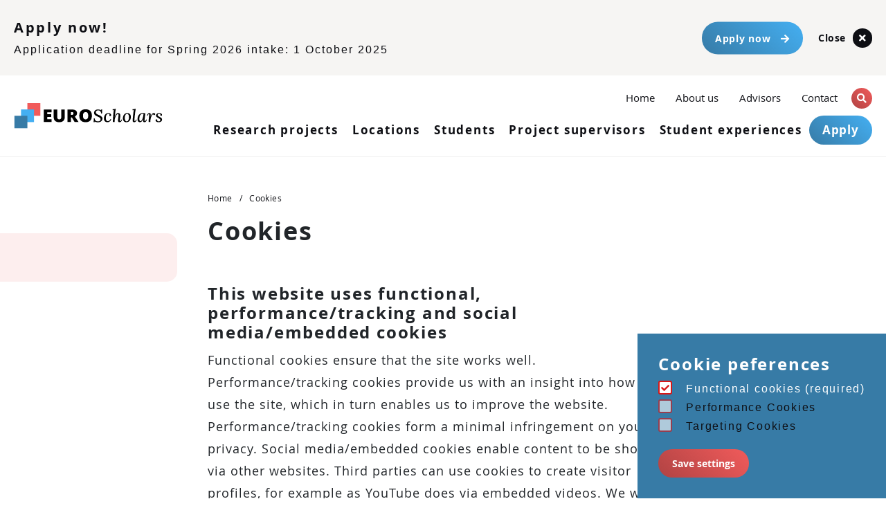

--- FILE ---
content_type: text/html; charset=UTF-8
request_url: https://euroscholars.eu/cookies
body_size: 6532
content:
<!DOCTYPE html>
<html lang="en">
    <head>
    <title>Cookies | Euroscholars</title>
    <meta charset="UTF-8">
    <meta name="viewport" content="width=device-width, initial-scale=1.0" />
    <meta name="web_author" content="estdigital.nl">
    <meta name="description" content="">
    <meta property="og:title" content="Cookies">
    <meta property="og:description" content="">
    <meta property="og:locale" content="nl_NL">
    <meta property="og:site_name" content="Euroscholars">
    <meta property="og:url" content="https://euroscholars.eu/cookies">
    
        <meta property="og:image" content="https://euroscholars.eu/assets/images/logo.png" />        
        <meta property="og:image:type" content="image/png">
        <meta property="og:image:width" content="246">
        <meta property="og:image:height" content="69">
        <meta property="twitter:image:src" content="https://euroscholars.eu/assets/images/logo.png">
        
    <meta property="twitter:card" content="summary">
    <meta property="twitter:title" content="Cookies">
    <meta property="twitter:description" content="">
    <link rel="apple-touch-icon" sizes="180x180" href="/apple-touch-icon.png">
    <link rel="icon" type="image/png" sizes="32x32" href="/favicon-32x32.png">
    <link rel="icon" type="image/png" sizes="16x16" href="/favicon-16x16.png">
    <link rel="mask-icon" href="/safari-pinned-tab.svg" color="#5bbad5">
    <meta name="apple-mobile-web-app-title" content="Euroscholars">
    <meta name="application-name" content="Euroscholars">
    <meta name="msapplication-TileColor" content="#00aba9">
    <meta name="theme-color" content="#ffffff">
    <link rel="icon" type="image/png" sizes="32x32" href="/favicon-32x32.png">
    <link rel="shortcut icon" href="/favicon.ico" type="image/x-icon" />
    <link rel="stylesheet" href="/assets/css/style.css?1">
    <meta http-equiv="cache-control" content="max-age=0" />
    <meta http-equiv="cache-control" content="no-cache" />
    <meta http-equiv="expires" content="0" />
    <meta http-equiv="expires" content="Tue, 01 Jan 1980 1:00:00 GMT" />
    <meta http-equiv="pragma" content="no-cache" />

    <script type="application/ld+json">
        {
            "@context": "http://schema.org",
            "@type": "WebSite",
            "url": "https://euroscholars.eu/",
            "inLanguage": "en",
            "publisher": {
                "@context": "http://schema.org",
                "@type": "Organization",
                "name": "Euroscholars",
                "logo": {
                    "@context": "http://schema.org",
                    "@type": "ImageObject",
                    "url": "https://euroscholars.eu/assets/images/logo.png"
                },
                "contactPoint": [
                    { 
                        "@type": "ContactPoint",
                        "telephone": "(+1) 512-480-8522 (USA)",
                        "contactType": "customer service",
                        "areaServed": "NL"
                    }
                ]
            },
            "potentialAction": {
                "@type": "SearchAction",
                "target": "/search?keywords={keywords}",
                "query-input": {
                    "@type": "PropertyValueSpecification",
                    "valueName": "keywords"
                }
            }
        }
    </script>

</head>
    <body class="">
        <div id="page">
            <a href="#main" class="skip-header sr-only sr-only-focusable">Skip to main content</a>
            <header class="navbar">
    <div id="accordion">
        <div class="collapse" id="searchCollapse" data-parent="#accordion">
            <div class="container">
                <form id="headerSearchform" class="navbar-form form-inline validate" method="post" action="https://euroscholars.eu/"  >
<div class='hiddenFields'>
<input type="hidden" name="params" value="eyJyZXN1bHRfcGFnZSI6Ilwvc2VhcmNoIiwiZm9yY2VfcHJvdG9jb2wiOiJodHRwcyJ9" />
<input type="hidden" name="ACT" value="26" />
<input type="hidden" name="site_id" value="1" />
<input type="hidden" name="csrf_token" value="cd7316d6dfaf524df3b5fcd6ab01413c151498e0" />
</div>


                    <div class="form-group">
                        <label for="topsearch" class="hidden"></label>
                        <input class="form-control required" type="text" placeholder="Enter keywords" id="topsearch" name="keywords" minlength="4" autocomplete="off">
                        <button class="btn btn-primary" type="submit">Search</button>
                    </div>
                </form>
            </div>
        </div>
    
        <div class="collapsed" id="apply" data-edit-date="1758291483">
            <div class="container">
                <strong>Apply now!</strong>
                <p>Application deadline for Spring 2026 intake: 1 October 2025</p>
                <a class="btn btn-secondary" href="/apply-now">Apply now<i class="fas fa-arrow-right"></i></a>
                <span class="close-apply">Close<i class="fas fa-times"></i></span>
            </div>
        </div>
    
    </div>
    <div class="container">
        <a class="navbar-brand" href="/">
            <h1 class='sr-only'>Euroscholars</h1>
            <img src="/assets/images/logo.svg" alt="Euroscholars logo" class="img-responsive">
        </a>
        <a href="/apply-now" class="d-lg-none d-xl-none apply-btn">
          <span>Apply</span>
        </a>
        <a href="#hamburgermenu" class="navbar-toggler d-lg-none d-xl-none" id="hamburger">
          <span>Menu</span>
        </a>
        <div id="navbar-header">
            <ul class="navbar-nav d-sm-none d-md-none d-lg-flex" id="mainnav">
                <li class="nav-item">
                    <a class="nav-link" href="/research-projects">Research projects</a>
                </li>
                <li class="nav-item">
                    <a class="nav-link" href="/locations">Locations</a>
                </li>
                <li class="nav-item">
                    <a class="nav-link" href="/students">Students</a>
                </li>
                <li class="nav-item">
                    <a class="nav-link" href="/project-supervisors">Project supervisors</a>
                </li>
                <li class="nav-item">
                    <a class="nav-link" href="/student-experiences">Student experiences</a>
                </li>
                <li class="nav-item">
                    <a href="/apply-now">
                        <span>Apply</span>
                    </a>
                </li>
            </ul>
            <div id="hamburgermenu" class="d-lg-none d-xl-none">
                <ul id="nav-sub">
<li class="first"><a href="/research-projects">Research projects</a></li>
<li><a href="/locations">Locations</a></li>
<li><a href="/students">Students</a></li>
<li><a href="/project-supervisors">Project supervisors</a></li>
<li><a href="/student-experiences">Student experiences</a></li>
<li><a href="/home">Home</a></li>
<li><a href="/about-us">About us</a></li>
<li><a href="/advisors">Advisors</a></li>
<li><a href="/contact">Contact</a></li>
<li class="last"><a href="/search">Search</a></li>
</ul>
            </div>
            <ul class="navbar-nav d-sm-none d-md-none d-lg-flex" id="utilities">
                <li class="nav-item">
                    <a class="nav-link" href="/">Home <span class="sr-only">(current)</span></a>
                </li>
                <li class="nav-item">
                    <a class="nav-link" href="/about-us">About us</a>
                </li>
                <li class="nav-item">
                    <a class="nav-link" href="/advisors">Advisors</a>
                </li>
                <li class="nav-item">
                    <a class="nav-link" href="/contact">Contact</a>
                </li>
                <li class="nav-item">
                    <a class="nav-link" data-toggle="collapse" href="#searchCollapse" role="button" aria-expanded="false" aria-controls="collapseExample">
                        <span class="sr-only">Search</span>
                        <span class="fas fa-search"></span>
                    </a>
                </li>
            </ul>
        </div>
    </div>
</header>
            
  
  
  <div class="main regular" id="main">
    <article>
      <div class="container">
        <div class="row">
          <div class="col-md-12 col-lg-10 col-xl-8 offset-xl-2 offset-lg-1">
            <div class="pageHeader">
              <ol class="breadcrumb"><li><a href="https://euroscholars.eu">Home</a></li><li  class="last">Cookies</li></ol>
              <h1>Cookies</h1>
              <div class="lead"></div>
            </div>
          </div>
          <div class="col-md-12 col-lg-10 col-xl-8 offset-xl-2 offset-lg-1">
            <div class="contentBlocks row">
    
    <div class="item text col-sm-12"><h2>This website uses functional, performance/tracking and social media/embedded cookies</h2>

<p>Functional cookies ensure that the site works well. Performance/tracking cookies provide us with an insight into how you use the site, which in turn enables us to improve the website. Performance/tracking cookies form a minimal infringement on your privacy. Social media/embedded cookies enable content to be shown via other websites. Third parties can use cookies to create visitor profiles, for example as YouTube does via embedded videos. We wish this wasn&rsquo;t the case, but unfortunately we have no influence over what other parties do with their cookies.</p>
</div>
                         
              </div>
            </div>
          </div>
        </div>     
        
    <nav id="subnav" class="subnav">
        <h2 class="d-lg-none d-xl-none">Pagina's onder hoofditem</h2>      
        <ul class="nav nav-pills flex-column">
    
            
    
        </ul>
    </nav>

    </article>
  </div>
                <footer class="footer">
        <div class="container">
            <div class="row">
                <div class="col-12">
                    <div class="footer__content">
    
                        <div class="footer__contact">
                            <ul>
        
                                <li>
                                    <a href="mailto:euroscholars@worldstrides.com ">
                                        <svg width="25px" height="18px" viewBox="0 0 25 18" version="1.1" xmlns="http://www.w3.org/2000/svg" xmlns:xlink="http://www.w3.org/1999/xlink" aria-hidden="true">
    <title>Envelope</title>
    <g id="Contact" stroke="none" stroke-width="1" fill="none" fill-rule="evenodd">
        <g id="Contact-copy-2" transform="translate(-143.000000, -359.000000)">
            <g id="Group-7" transform="translate(141.000000, 312.000000)"></g>
            <path d="M145.678571,359 C144.191667,359 143,360.26495 143,361.765639 L143,374.225001 C143,375.72569 144.191667,377 145.678571,377 L165.321428,377 C166.808333,377 168,375.72569 168,374.225001 L168,361.765639 C168,360.26495 166.808333,359 165.321428,359 L145.678571,359 L145.678571,359 Z M145.80878,360.799999 L165.200536,360.799999 L156.030119,369.575002 C155.696399,369.894412 155.323095,369.894742 154.988452,369.575002 L145.80878,360.799999 Z M144.785714,362.299999 L150.868303,368.112503 L144.785714,374.225001 L144.785714,362.299999 Z M166.214286,362.299999 L166.214286,374.225001 L160.150297,368.103143 L166.214286,362.299999 Z M158.866815,369.340643 L164.661071,375.200001 L146.348214,375.200001 L152.161071,369.350003 L153.760774,370.878142 C154.730476,371.804602 156.288304,371.806072 157.257797,370.878142 L158.866815,369.340643 Z" id="Shape" fill="#000000" fill-rule="nonzero" opacity="0.75"></path>
        </g>
    </g>
</svg>
                                        <span>euroscholars@worldstrides.com </span>
                                    </a>
                                </li>
        
        
                                <li>
                                    <span class="d-none d-sm-inline-block" aria-hidden="true">
                                        <svg width="29px" height="23px" viewBox="0 0 29 23" version="1.1" xmlns="http://www.w3.org/2000/svg" xmlns:xlink="http://www.w3.org/1999/xlink" aria-hidden="true">
    <title>Phone</title>
    <g id="Contact" stroke="none" stroke-width="1" fill="none" fill-rule="evenodd">
        <g id="Contact-copy-2" transform="translate(-141.000000, -390.000000)">
            <g id="Group-7" transform="translate(141.000000, 312.000000)"></g>
            <g id="noun_Phone_1995591" opacity="0.75" transform="translate(141.000000, 390.000000)" fill="#000000" fill-rule="nonzero">
                <path d="M14.5,0.0907894737 C6.73645833,0.0907894737 0.151041667,3.54078947 0.151041667,7.59605263 C0.151041667,8.26184211 0.332291667,9.50263158 0.785416667,10.5618421 C1.178125,11.5302632 2.11458333,12.1657895 3.14166667,12.1657895 C3.23229167,12.1657895 3.32291667,12.1657895 3.44375,12.1355263 L3.65520833,12.1052632 C2.9,13.7394737 2.50729167,15.525 2.50729167,17.3105263 L2.50729167,20.1855263 C2.50729167,21.6684211 3.68541667,22.8486842 5.165625,22.8486842 L23.8947917,22.8486842 C25.375,22.8486842 26.553125,21.6684211 26.553125,20.1855263 L26.553125,17.3105263 C26.553125,15.525 26.1604167,13.7394737 25.4052083,12.1052632 L25.6166667,12.1355263 C26.7645833,12.2565789 27.8520833,11.6210526 28.275,10.5618421 C28.6979167,9.47236842 28.909375,8.26184211 28.909375,7.59605263 C28.8489583,3.54078947 22.2635417,0.0907894737 14.5,0.0907894737 Z M23.4114583,12.2868421 C24.2572917,13.8302632 24.7104167,15.5855263 24.7104167,17.3710526 L24.7104167,20.2460526 C24.7104167,20.7302632 24.3177083,21.0934211 23.8645833,21.0934211 L5.13541667,21.0934211 C4.65208333,21.0934211 4.28958333,20.7 4.28958333,20.2460526 L4.28958333,17.3710526 C4.28958333,15.5855263 4.74270833,13.8605263 5.58854167,12.2868421 L5.8,11.8934211 L7.6125,11.6815789 C8.971875,11.5302632 9.93854167,10.3197368 9.84791667,8.95789474 C9.7875,7.98947368 9.75729167,7.44473684 9.75729167,7.35394737 C9.75729167,7.26315789 9.878125,6.56710526 14.5302083,6.56710526 C19.1520833,6.56710526 19.303125,7.26315789 19.303125,7.35394737 C19.303125,7.475 19.2729167,7.98947368 19.2125,8.95789474 C19.121875,10.3197368 20.0885417,11.5 21.4479167,11.6815789 L23.2604167,11.8934211 L23.4114583,12.2868421 Z M26.553125,9.92631579 C26.4322917,10.2289474 26.1302083,10.4105263 25.7979167,10.3802632 L21.5989583,9.89605263 C21.20625,9.86578947 20.934375,9.50263158 20.9645833,9.13947368 C20.9947917,8.80657895 21.0854167,7.71710526 21.0854167,7.38421053 C21.0854167,4.78157895 16.9770833,4.78157895 14.5,4.78157895 C12.053125,4.78157895 7.91458333,4.78157895 7.91458333,7.38421053 C7.91458333,7.71710526 8.00520833,8.80657895 8.03541667,9.13947368 C8.065625,9.53289474 7.79375,9.86578947 7.40104167,9.89605263 L3.20208333,10.3802632 C2.86979167,10.4105263 2.56770833,10.2289474 2.446875,9.92631579 C2.14479167,9.13947368 1.96354167,8.14078947 1.96354167,7.62631579 C1.96354167,6.35526316 3.2625,4.93289474 5.40729167,3.84342105 C7.884375,2.60263158 11.1166667,1.90657895 14.5,1.90657895 C17.8833333,1.90657895 21.115625,2.60263158 23.5927083,3.84342105 C25.7375,4.93289474 27.0364583,6.325 27.0364583,7.62631579 C27.0364583,8.14078947 26.8552083,9.13947368 26.553125,9.92631579 Z" id="Shape"></path>
                <path d="M14.5,10.1986842 C11.9927083,10.1986842 9.96875,12.2263158 9.96875,14.7381579 C9.96875,17.25 11.9927083,19.2776316 14.5,19.2776316 C17.0072917,19.2776316 19.03125,17.25 19.03125,14.7381579 C19.03125,12.2263158 17.0072917,10.1986842 14.5,10.1986842 Z M14.5,17.4618421 C12.9895833,17.4618421 11.78125,16.2210526 11.78125,14.7381579 C11.78125,13.2552632 13.0197917,12.0144737 14.5,12.0144737 C16.0104167,12.0144737 17.21875,13.2552632 17.21875,14.7381579 C17.21875,16.2210526 16.0104167,17.4618421 14.5,17.4618421 Z" id="Shape"></path>
            </g>
        </g>
    </g>
</svg>
                                        <span>(+1) 512-480-8522 (USA)</span>
                                    </span>
                                    <a href="call:(+1) 512-480-8522" class="d-inline-block d-sm-none">
                                        <svg width="29px" height="23px" viewBox="0 0 29 23" version="1.1" xmlns="http://www.w3.org/2000/svg" xmlns:xlink="http://www.w3.org/1999/xlink" aria-hidden="true">
    <title>Phone</title>
    <g id="Contact" stroke="none" stroke-width="1" fill="none" fill-rule="evenodd">
        <g id="Contact-copy-2" transform="translate(-141.000000, -390.000000)">
            <g id="Group-7" transform="translate(141.000000, 312.000000)"></g>
            <g id="noun_Phone_1995591" opacity="0.75" transform="translate(141.000000, 390.000000)" fill="#000000" fill-rule="nonzero">
                <path d="M14.5,0.0907894737 C6.73645833,0.0907894737 0.151041667,3.54078947 0.151041667,7.59605263 C0.151041667,8.26184211 0.332291667,9.50263158 0.785416667,10.5618421 C1.178125,11.5302632 2.11458333,12.1657895 3.14166667,12.1657895 C3.23229167,12.1657895 3.32291667,12.1657895 3.44375,12.1355263 L3.65520833,12.1052632 C2.9,13.7394737 2.50729167,15.525 2.50729167,17.3105263 L2.50729167,20.1855263 C2.50729167,21.6684211 3.68541667,22.8486842 5.165625,22.8486842 L23.8947917,22.8486842 C25.375,22.8486842 26.553125,21.6684211 26.553125,20.1855263 L26.553125,17.3105263 C26.553125,15.525 26.1604167,13.7394737 25.4052083,12.1052632 L25.6166667,12.1355263 C26.7645833,12.2565789 27.8520833,11.6210526 28.275,10.5618421 C28.6979167,9.47236842 28.909375,8.26184211 28.909375,7.59605263 C28.8489583,3.54078947 22.2635417,0.0907894737 14.5,0.0907894737 Z M23.4114583,12.2868421 C24.2572917,13.8302632 24.7104167,15.5855263 24.7104167,17.3710526 L24.7104167,20.2460526 C24.7104167,20.7302632 24.3177083,21.0934211 23.8645833,21.0934211 L5.13541667,21.0934211 C4.65208333,21.0934211 4.28958333,20.7 4.28958333,20.2460526 L4.28958333,17.3710526 C4.28958333,15.5855263 4.74270833,13.8605263 5.58854167,12.2868421 L5.8,11.8934211 L7.6125,11.6815789 C8.971875,11.5302632 9.93854167,10.3197368 9.84791667,8.95789474 C9.7875,7.98947368 9.75729167,7.44473684 9.75729167,7.35394737 C9.75729167,7.26315789 9.878125,6.56710526 14.5302083,6.56710526 C19.1520833,6.56710526 19.303125,7.26315789 19.303125,7.35394737 C19.303125,7.475 19.2729167,7.98947368 19.2125,8.95789474 C19.121875,10.3197368 20.0885417,11.5 21.4479167,11.6815789 L23.2604167,11.8934211 L23.4114583,12.2868421 Z M26.553125,9.92631579 C26.4322917,10.2289474 26.1302083,10.4105263 25.7979167,10.3802632 L21.5989583,9.89605263 C21.20625,9.86578947 20.934375,9.50263158 20.9645833,9.13947368 C20.9947917,8.80657895 21.0854167,7.71710526 21.0854167,7.38421053 C21.0854167,4.78157895 16.9770833,4.78157895 14.5,4.78157895 C12.053125,4.78157895 7.91458333,4.78157895 7.91458333,7.38421053 C7.91458333,7.71710526 8.00520833,8.80657895 8.03541667,9.13947368 C8.065625,9.53289474 7.79375,9.86578947 7.40104167,9.89605263 L3.20208333,10.3802632 C2.86979167,10.4105263 2.56770833,10.2289474 2.446875,9.92631579 C2.14479167,9.13947368 1.96354167,8.14078947 1.96354167,7.62631579 C1.96354167,6.35526316 3.2625,4.93289474 5.40729167,3.84342105 C7.884375,2.60263158 11.1166667,1.90657895 14.5,1.90657895 C17.8833333,1.90657895 21.115625,2.60263158 23.5927083,3.84342105 C25.7375,4.93289474 27.0364583,6.325 27.0364583,7.62631579 C27.0364583,8.14078947 26.8552083,9.13947368 26.553125,9.92631579 Z" id="Shape"></path>
                <path d="M14.5,10.1986842 C11.9927083,10.1986842 9.96875,12.2263158 9.96875,14.7381579 C9.96875,17.25 11.9927083,19.2776316 14.5,19.2776316 C17.0072917,19.2776316 19.03125,17.25 19.03125,14.7381579 C19.03125,12.2263158 17.0072917,10.1986842 14.5,10.1986842 Z M14.5,17.4618421 C12.9895833,17.4618421 11.78125,16.2210526 11.78125,14.7381579 C11.78125,13.2552632 13.0197917,12.0144737 14.5,12.0144737 C16.0104167,12.0144737 17.21875,13.2552632 17.21875,14.7381579 C17.21875,16.2210526 16.0104167,17.4618421 14.5,17.4618421 Z" id="Shape"></path>
            </g>
        </g>
    </g>
</svg>
                                        <span>(+1) 512-480-8522 (USA)</span>
                                    </a>
                                </li>
        
                            </ul>
                        </div>
    
                        <div class="footer__links">
                            <ul>
                                <li><a href="/cookies">Cookies and disclaimer</a></li>
                            </ul>
                        </div>
                        <div class="footer__newsletter" id="newsletter">
    
                            <form  method="POST" class="validate">
<input type="hidden" name="formReturnUrl" value="ziExe/A1O4KMpL2lcOIFkSFjRyXGrJ4sOMwqvFJkeOqVmeWaqkFw0xYYkmMK8FOCdjq1LD1oAZWQdhdw0q8kBde3/ItB5ozl2ZwY3DZfcFA=" /><input type="hidden" name="csrf_token" value="cd7316d6dfaf524df3b5fcd6ab01413c151498e0" /><input type="hidden" name="formHash" value="8oWe9jZpP_0dc8_2f1934848569bd8f4c4ca736919fd3581d2742ef694fecded73ba" /><a id="2a7cd0-form-8oWe9jZpP_0dc8_2f1934848569bd8f4c4ca736919fd3581d2742ef694fecded73ba"></a><div style="position: absolute !important; width: 0 !important; height: 0 !important; overflow: hidden !important;" aria-hidden="true" tabindex="-1"><label for="freeform_form_handle">Leave this field blank</label><input type="text" value="" name="freeform_form_handle" id="freeform_form_handle" /></div>
                                <fieldset>
                                    <div class="form-group">
                                    <label for="newsletter-field">Subscribe to our EuroScholars Newsletter</label>
                                        <input type="text" name="email_address" placeholder="Enter email address" id="newsletter-field" class="form-control required email" autocomplete="email" />
                                        <button class="btn btn-secondary btn-arrow"><span class="sr-only">Sign Me Up</span></button>
                                    </div>
                                </fieldset>
                            <script>var o = document.getElementsByName("freeform_form_handle"); for (var i in o) { if (!o.hasOwnProperty(i)) {continue;} o[i].value = ""; }</script>
<script>"use strict";var form=document.getElementById("2a7cd0-form-8oWe9jZpP_0dc8_2f1934848569bd8f4c4ca736919fd3581d2742ef694fecded73ba").parentElement;form.addEventListener("submit",function(){var t=form.querySelectorAll("[type=submit]:not([name=form_previous_page_button])"),e=!0,r=!1,n=void 0;try{for(var o,i=function(){var t=o.value;t.disabled=!0,setTimeout(function(){t.disabled=!1},6e5)},a=t[Symbol.iterator]();!(e=(o=a.next()).done);e=!0)i()}catch(l){r=!0,n=l}finally{try{!e&&a["return"]&&a["return"]()}finally{if(r)throw n}}});</script></form>
    
                        </div>
                    </div>
                </div>
            </div>
        </div>
    </footer>
    <script src="/assets/js/app.min.js?20"></script>
        </div>        
        <div class="consent consent__side--right-bottom donothide doreplace">
	<div class="row">
		<div class="col-xs-12">
			<div class="consent__inner">
				<h2>Cookie peferences</h2>

				<form class="consent__form" method="post" action="https://euroscholars.eu/cookies"  >
<div class='hiddenFields'>
<input type="hidden" name="ACT" value="33" />
<input type="hidden" name="RET" value="HolmyqZV9rSqVrfEbZTM3XpGTneYAK82xXQJnijEIcc=" />
<input type="hidden" name="consent_names" value="HUScU4wXhtDj1QcziNmniY0mLcjDryRohU+RQGSyrN3+ssP4khzdAc2uH5ZBQD95pKEWiENnNB0YpUKzeTKr1qwwNWb05D5iVv9NqDiGpz0=" />
<input type="hidden" name="site_id" value="1" />
<input type="hidden" name="csrf_token" value="cd7316d6dfaf524df3b5fcd6ab01413c151498e0" />
</div>


					<div class="scroll_wrapper">
						
						<div class="consent__form__item consent__description--closed consent__form__item--first">
							<input type="checkbox" name="consent_short_name" id="consent_short_name" value="y" class="consent__form__checkbox" disabled checked>
							<label for="consent_short_name" class="consent__form__label--checkbox"><span>Functional cookies (required)</span></label>
							<a href="#info" class="consent__form__trigger trigger--closed"></a>
							<div class="consent__cookie--description">
								<p>These are cookies that are necessary for this ExpressionEngine site to function. Without these functional cookies, this site does not work optimally. According to the cookie law, no permission is required for this category of cookies.</p>
							</div>
						</div>

	
						<div class="consent__form__item consent__description--closed">
							<input type="checkbox" name="ee:cookies_performance" id="ee:cookies_performance" value="y" class="consent__form__checkbox">
							<label class="consent__form__label--checkbox" for="ee:cookies_performance"><span>Performance Cookies</span></label>
							<a href="#info" class="consent__form__trigger trigger--closed"></a>
		
							<div class="consent__cookie--description"><p>These cookies allow us measure how visitors use our website, which pages are popular, and what our traffic sources are. This helps us improve how our website works and make it easier for all visitors to find what they are looking for. The information is aggregated and anonymous, and cannot be used to identify you. If you do not allow these cookies, we will be unable to use your visits to our website to help make improvements.</p></div>
		
						</div>
	

	
						<div class="consent__form__item consent__description--closed">
							<input type="checkbox" name="ee:cookies_targeting" id="ee:cookies_targeting" value="y" class="consent__form__checkbox">
							<label class="consent__form__label--checkbox" for="ee:cookies_targeting"><span>Targeting Cookies</span></label>
							<a href="#info" class="consent__form__trigger trigger--closed"></a>
		
							<div class="consent__cookie--description"><p>These cookies are usually placed by third-party advertising networks, which may use information about your website visits to develop a profile of your interests. This information may be shared with other advertisers and/or websites to deliver more relevant advertising to you across multiple websites. If you do not allow these cookies, visits to this website will not be shared with advertising partners and will not contribute to targeted advertising on other websites.</p></div>
		
						</div>
	

					</div>

					<button class="consent__form__submit" type="submit"><span>Save settings</span></button>

				</form>
			</div>
		</div>
	</div>
</div>
    </body>
</html>

--- FILE ---
content_type: text/css; charset=utf-8
request_url: https://euroscholars.eu/assets/css/style.css?1
body_size: 69242
content:
@import url(/assets/fonts/fontawesome-all.css);:root{--blue: #007bff;--indigo: #6610f2;--purple: #6f42c1;--pink: #e83e8c;--red: #dc3545;--orange: #fd7e14;--yellow: #ffc107;--green: #28a745;--teal: #20c997;--cyan: #17a2b8;--white: #fff;--gray: #6c757d;--gray-dark: #343a40;--primary: #007bff;--secondary: #6c757d;--success: #28a745;--info: #17a2b8;--warning: #ffc107;--danger: #dc3545;--light: #f8f9fa;--dark: #343a40;--breakpoint-xs: 0;--breakpoint-sm: 576px;--breakpoint-md: 768px;--breakpoint-lg: 992px;--breakpoint-xl: 1260px;--font-family-sans-serif: -apple-system, BlinkMacSystemFont, "Segoe UI", Roboto, "Helvetica Neue", Arial, "Noto Sans", sans-serif, "Apple Color Emoji", "Segoe UI Emoji", "Segoe UI Symbol", "Noto Color Emoji";--font-family-monospace: SFMono-Regular, Menlo, Monaco, Consolas, "Liberation Mono", "Courier New", monospace}*,*::before,*::after{box-sizing:border-box}html{font-family:sans-serif;line-height:1.15;-webkit-text-size-adjust:100%;-webkit-tap-highlight-color:rgba(0,0,0,0)}article,aside,figcaption,figure,footer,header,hgroup,main,nav,section{display:block}body{margin:0;font-family:-apple-system,BlinkMacSystemFont,"Segoe UI",Roboto,"Helvetica Neue",Arial,"Noto Sans",sans-serif,"Apple Color Emoji","Segoe UI Emoji","Segoe UI Symbol","Noto Color Emoji";font-size:1rem;font-weight:400;line-height:1.5;color:#212529;text-align:left;background-color:#fff}[tabindex="-1"]:focus:not(:focus-visible){outline:0 !important}hr{box-sizing:content-box;height:0;overflow:visible}h1,h2,h3,h4,h5,h6{margin-top:0;margin-bottom:.5rem}p{margin-top:0;margin-bottom:1rem}abbr[title],abbr[data-original-title]{text-decoration:underline;text-decoration:underline dotted;cursor:help;border-bottom:0;text-decoration-skip-ink:none}address{margin-bottom:1rem;font-style:normal;line-height:inherit}ol,ul,dl{margin-top:0;margin-bottom:1rem}ol ol,ul ul,ol ul,ul ol{margin-bottom:0}dt{font-weight:700}dd{margin-bottom:.5rem;margin-left:0}blockquote{margin:0 0 1rem}b,strong{font-weight:bolder}small{font-size:80%}sub,sup{position:relative;font-size:75%;line-height:0;vertical-align:baseline}sub{bottom:-.25em}sup{top:-.5em}a{color:#007bff;text-decoration:none;background-color:transparent}a:hover{color:#0056b3;text-decoration:underline}a:not([href]):not([class]){color:inherit;text-decoration:none}a:not([href]):not([class]):hover{color:inherit;text-decoration:none}pre,code,kbd,samp{font-family:SFMono-Regular,Menlo,Monaco,Consolas,"Liberation Mono","Courier New",monospace;font-size:1em}pre{margin-top:0;margin-bottom:1rem;overflow:auto;-ms-overflow-style:scrollbar}figure{margin:0 0 1rem}img{vertical-align:middle;border-style:none}svg{overflow:hidden;vertical-align:middle}table{border-collapse:collapse}caption{padding-top:.75rem;padding-bottom:.75rem;color:#6c757d;text-align:left;caption-side:bottom}th{text-align:inherit;text-align:-webkit-match-parent}label{display:inline-block;margin-bottom:.5rem}button{border-radius:0}button:focus{outline:1px dotted;outline:5px auto -webkit-focus-ring-color}input,button,select,optgroup,textarea{margin:0;font-family:inherit;font-size:inherit;line-height:inherit}button,input{overflow:visible}button,select{text-transform:none}[role="button"]{cursor:pointer}select{word-wrap:normal}button,[type="button"],[type="reset"],[type="submit"]{-webkit-appearance:button}button:not(:disabled),[type="button"]:not(:disabled),[type="reset"]:not(:disabled),[type="submit"]:not(:disabled){cursor:pointer}button::-moz-focus-inner,[type="button"]::-moz-focus-inner,[type="reset"]::-moz-focus-inner,[type="submit"]::-moz-focus-inner{padding:0;border-style:none}input[type="radio"],input[type="checkbox"]{box-sizing:border-box;padding:0}textarea{overflow:auto;resize:vertical}fieldset{min-width:0;padding:0;margin:0;border:0}legend{display:block;width:100%;max-width:100%;padding:0;margin-bottom:.5rem;font-size:1.5rem;line-height:inherit;color:inherit;white-space:normal}progress{vertical-align:baseline}[type="number"]::-webkit-inner-spin-button,[type="number"]::-webkit-outer-spin-button{height:auto}[type="search"]{outline-offset:-2px;-webkit-appearance:none}[type="search"]::-webkit-search-decoration{-webkit-appearance:none}::-webkit-file-upload-button{font:inherit;-webkit-appearance:button}output{display:inline-block}summary{display:list-item;cursor:pointer}template{display:none}[hidden]{display:none !important}h1,h2,h3,h4,h5,h6,.h1,.h2,.h3,.h4,.h5,.h6{margin-bottom:.5rem;font-weight:500;line-height:1.2}h1,.h1{font-size:2.5rem}h2,.h2{font-size:2rem}h3,.h3{font-size:1.75rem}h4,.h4{font-size:1.5rem}h5,.h5{font-size:1.25rem}h6,.h6{font-size:1rem}.lead{font-size:1.25rem;font-weight:300}.display-1{font-size:6rem;font-weight:300;line-height:1.2}.display-2{font-size:5.5rem;font-weight:300;line-height:1.2}.display-3{font-size:4.5rem;font-weight:300;line-height:1.2}.display-4{font-size:3.5rem;font-weight:300;line-height:1.2}hr{margin-top:1rem;margin-bottom:1rem;border:0;border-top:1px solid rgba(0,0,0,0.1)}small,.small{font-size:80%;font-weight:400}mark,.mark{padding:.2em;background-color:#fcf8e3}.list-unstyled{padding-left:0;list-style:none}.list-inline{padding-left:0;list-style:none}.list-inline-item{display:inline-block}.list-inline-item:not(:last-child){margin-right:.5rem}.initialism{font-size:90%;text-transform:uppercase}.blockquote{margin-bottom:1rem;font-size:1.25rem}.blockquote-footer{display:block;font-size:80%;color:#6c757d}.blockquote-footer::before{content:"\2014\00A0"}.img-fluid{max-width:100%;height:auto}.img-thumbnail{padding:.25rem;background-color:#fff;border:1px solid #dee2e6;border-radius:.25rem;max-width:100%;height:auto}.figure{display:inline-block}.figure-img{margin-bottom:.5rem;line-height:1}.figure-caption{font-size:90%;color:#6c757d}.container,.container-fluid,.container-sm,.container-md,.container-lg,.container-xl{width:100%;padding-right:20px;padding-left:20px;margin-right:auto;margin-left:auto}@media (min-width: 576px){.container,.container-sm{max-width:540px}}@media (min-width: 768px){.container,.container-sm,.container-md{max-width:720px}}@media (min-width: 992px){.container,.container-sm,.container-md,.container-lg{max-width:960px}}@media (min-width: 1260px){.container,.container-sm,.container-md,.container-lg,.container-xl{max-width:1440px}}.row{display:flex;flex-wrap:wrap;margin-right:-20px;margin-left:-20px}.no-gutters{margin-right:0;margin-left:0}.no-gutters>.col,.no-gutters>[class*="col-"]{padding-right:0;padding-left:0}.col-1,.col-2,.col-3,.col-4,.col-5,.col-6,.col-7,.col-8,.col-9,.col-10,.col-11,.col-12,.col,.col-auto,.col-sm-1,.col-sm-2,.col-sm-3,.col-sm-4,.col-sm-5,.col-sm-6,.col-sm-7,.col-sm-8,.col-sm-9,.col-sm-10,.col-sm-11,.col-sm-12,.col-sm,.col-sm-auto,.col-md-1,.col-md-2,.col-md-3,.col-md-4,.col-md-5,.col-md-6,.col-md-7,.col-md-8,.col-md-9,.col-md-10,.col-md-11,.col-md-12,.col-md,.col-md-auto,.col-lg-1,.col-lg-2,.col-lg-3,.col-lg-4,.col-lg-5,.col-lg-6,.col-lg-7,.col-lg-8,.col-lg-9,.col-lg-10,.col-lg-11,.col-lg-12,.col-lg,.col-lg-auto,.col-xl-1,.col-xl-2,.col-xl-3,.col-xl-4,.col-xl-5,.col-xl-6,.col-xl-7,.col-xl-8,.col-xl-9,.col-xl-10,.col-xl-11,.col-xl-12,.col-xl,.col-xl-auto{position:relative;width:100%;padding-right:20px;padding-left:20px}.col{flex-basis:0;flex-grow:1;max-width:100%}.row-cols-1>*{flex:0 0 100%;max-width:100%}.row-cols-2>*{flex:0 0 50%;max-width:50%}.row-cols-3>*{flex:0 0 33.33333%;max-width:33.33333%}.row-cols-4>*{flex:0 0 25%;max-width:25%}.row-cols-5>*{flex:0 0 20%;max-width:20%}.row-cols-6>*{flex:0 0 16.66667%;max-width:16.66667%}.col-auto{flex:0 0 auto;width:auto;max-width:100%}.col-1{flex:0 0 8.33333%;max-width:8.33333%}.col-2{flex:0 0 16.66667%;max-width:16.66667%}.col-3{flex:0 0 25%;max-width:25%}.col-4{flex:0 0 33.33333%;max-width:33.33333%}.col-5{flex:0 0 41.66667%;max-width:41.66667%}.col-6{flex:0 0 50%;max-width:50%}.col-7{flex:0 0 58.33333%;max-width:58.33333%}.col-8{flex:0 0 66.66667%;max-width:66.66667%}.col-9{flex:0 0 75%;max-width:75%}.col-10{flex:0 0 83.33333%;max-width:83.33333%}.col-11{flex:0 0 91.66667%;max-width:91.66667%}.col-12{flex:0 0 100%;max-width:100%}.order-first{order:-1}.order-last{order:13}.order-0{order:0}.order-1{order:1}.order-2{order:2}.order-3{order:3}.order-4{order:4}.order-5{order:5}.order-6{order:6}.order-7{order:7}.order-8{order:8}.order-9{order:9}.order-10{order:10}.order-11{order:11}.order-12{order:12}.offset-1{margin-left:8.33333%}.offset-2{margin-left:16.66667%}.offset-3{margin-left:25%}.offset-4{margin-left:33.33333%}.offset-5{margin-left:41.66667%}.offset-6{margin-left:50%}.offset-7{margin-left:58.33333%}.offset-8{margin-left:66.66667%}.offset-9{margin-left:75%}.offset-10{margin-left:83.33333%}.offset-11{margin-left:91.66667%}@media (min-width: 576px){.col-sm{flex-basis:0;flex-grow:1;max-width:100%}.row-cols-sm-1>*{flex:0 0 100%;max-width:100%}.row-cols-sm-2>*{flex:0 0 50%;max-width:50%}.row-cols-sm-3>*{flex:0 0 33.33333%;max-width:33.33333%}.row-cols-sm-4>*{flex:0 0 25%;max-width:25%}.row-cols-sm-5>*{flex:0 0 20%;max-width:20%}.row-cols-sm-6>*{flex:0 0 16.66667%;max-width:16.66667%}.col-sm-auto{flex:0 0 auto;width:auto;max-width:100%}.col-sm-1{flex:0 0 8.33333%;max-width:8.33333%}.col-sm-2{flex:0 0 16.66667%;max-width:16.66667%}.col-sm-3{flex:0 0 25%;max-width:25%}.col-sm-4{flex:0 0 33.33333%;max-width:33.33333%}.col-sm-5{flex:0 0 41.66667%;max-width:41.66667%}.col-sm-6{flex:0 0 50%;max-width:50%}.col-sm-7{flex:0 0 58.33333%;max-width:58.33333%}.col-sm-8{flex:0 0 66.66667%;max-width:66.66667%}.col-sm-9{flex:0 0 75%;max-width:75%}.col-sm-10{flex:0 0 83.33333%;max-width:83.33333%}.col-sm-11{flex:0 0 91.66667%;max-width:91.66667%}.col-sm-12{flex:0 0 100%;max-width:100%}.order-sm-first{order:-1}.order-sm-last{order:13}.order-sm-0{order:0}.order-sm-1{order:1}.order-sm-2{order:2}.order-sm-3{order:3}.order-sm-4{order:4}.order-sm-5{order:5}.order-sm-6{order:6}.order-sm-7{order:7}.order-sm-8{order:8}.order-sm-9{order:9}.order-sm-10{order:10}.order-sm-11{order:11}.order-sm-12{order:12}.offset-sm-0{margin-left:0}.offset-sm-1{margin-left:8.33333%}.offset-sm-2{margin-left:16.66667%}.offset-sm-3{margin-left:25%}.offset-sm-4{margin-left:33.33333%}.offset-sm-5{margin-left:41.66667%}.offset-sm-6{margin-left:50%}.offset-sm-7{margin-left:58.33333%}.offset-sm-8{margin-left:66.66667%}.offset-sm-9{margin-left:75%}.offset-sm-10{margin-left:83.33333%}.offset-sm-11{margin-left:91.66667%}}@media (min-width: 768px){.col-md{flex-basis:0;flex-grow:1;max-width:100%}.row-cols-md-1>*{flex:0 0 100%;max-width:100%}.row-cols-md-2>*{flex:0 0 50%;max-width:50%}.row-cols-md-3>*{flex:0 0 33.33333%;max-width:33.33333%}.row-cols-md-4>*{flex:0 0 25%;max-width:25%}.row-cols-md-5>*{flex:0 0 20%;max-width:20%}.row-cols-md-6>*{flex:0 0 16.66667%;max-width:16.66667%}.col-md-auto{flex:0 0 auto;width:auto;max-width:100%}.col-md-1{flex:0 0 8.33333%;max-width:8.33333%}.col-md-2{flex:0 0 16.66667%;max-width:16.66667%}.col-md-3{flex:0 0 25%;max-width:25%}.col-md-4{flex:0 0 33.33333%;max-width:33.33333%}.col-md-5{flex:0 0 41.66667%;max-width:41.66667%}.col-md-6{flex:0 0 50%;max-width:50%}.col-md-7{flex:0 0 58.33333%;max-width:58.33333%}.col-md-8{flex:0 0 66.66667%;max-width:66.66667%}.col-md-9{flex:0 0 75%;max-width:75%}.col-md-10{flex:0 0 83.33333%;max-width:83.33333%}.col-md-11{flex:0 0 91.66667%;max-width:91.66667%}.col-md-12{flex:0 0 100%;max-width:100%}.order-md-first{order:-1}.order-md-last{order:13}.order-md-0{order:0}.order-md-1{order:1}.order-md-2{order:2}.order-md-3{order:3}.order-md-4{order:4}.order-md-5{order:5}.order-md-6{order:6}.order-md-7{order:7}.order-md-8{order:8}.order-md-9{order:9}.order-md-10{order:10}.order-md-11{order:11}.order-md-12{order:12}.offset-md-0{margin-left:0}.offset-md-1{margin-left:8.33333%}.offset-md-2{margin-left:16.66667%}.offset-md-3{margin-left:25%}.offset-md-4{margin-left:33.33333%}.offset-md-5{margin-left:41.66667%}.offset-md-6{margin-left:50%}.offset-md-7{margin-left:58.33333%}.offset-md-8{margin-left:66.66667%}.offset-md-9{margin-left:75%}.offset-md-10{margin-left:83.33333%}.offset-md-11{margin-left:91.66667%}}@media (min-width: 992px){.col-lg{flex-basis:0;flex-grow:1;max-width:100%}.row-cols-lg-1>*{flex:0 0 100%;max-width:100%}.row-cols-lg-2>*{flex:0 0 50%;max-width:50%}.row-cols-lg-3>*{flex:0 0 33.33333%;max-width:33.33333%}.row-cols-lg-4>*{flex:0 0 25%;max-width:25%}.row-cols-lg-5>*{flex:0 0 20%;max-width:20%}.row-cols-lg-6>*{flex:0 0 16.66667%;max-width:16.66667%}.col-lg-auto{flex:0 0 auto;width:auto;max-width:100%}.col-lg-1{flex:0 0 8.33333%;max-width:8.33333%}.col-lg-2{flex:0 0 16.66667%;max-width:16.66667%}.col-lg-3{flex:0 0 25%;max-width:25%}.col-lg-4{flex:0 0 33.33333%;max-width:33.33333%}.col-lg-5{flex:0 0 41.66667%;max-width:41.66667%}.col-lg-6{flex:0 0 50%;max-width:50%}.col-lg-7{flex:0 0 58.33333%;max-width:58.33333%}.col-lg-8{flex:0 0 66.66667%;max-width:66.66667%}.col-lg-9{flex:0 0 75%;max-width:75%}.col-lg-10{flex:0 0 83.33333%;max-width:83.33333%}.col-lg-11{flex:0 0 91.66667%;max-width:91.66667%}.col-lg-12{flex:0 0 100%;max-width:100%}.order-lg-first{order:-1}.order-lg-last{order:13}.order-lg-0{order:0}.order-lg-1{order:1}.order-lg-2{order:2}.order-lg-3{order:3}.order-lg-4{order:4}.order-lg-5{order:5}.order-lg-6{order:6}.order-lg-7{order:7}.order-lg-8{order:8}.order-lg-9{order:9}.order-lg-10{order:10}.order-lg-11{order:11}.order-lg-12{order:12}.offset-lg-0{margin-left:0}.offset-lg-1{margin-left:8.33333%}.offset-lg-2{margin-left:16.66667%}.offset-lg-3{margin-left:25%}.offset-lg-4{margin-left:33.33333%}.offset-lg-5{margin-left:41.66667%}.offset-lg-6{margin-left:50%}.offset-lg-7{margin-left:58.33333%}.offset-lg-8{margin-left:66.66667%}.offset-lg-9{margin-left:75%}.offset-lg-10{margin-left:83.33333%}.offset-lg-11{margin-left:91.66667%}}@media (min-width: 1260px){.col-xl{flex-basis:0;flex-grow:1;max-width:100%}.row-cols-xl-1>*{flex:0 0 100%;max-width:100%}.row-cols-xl-2>*{flex:0 0 50%;max-width:50%}.row-cols-xl-3>*{flex:0 0 33.33333%;max-width:33.33333%}.row-cols-xl-4>*{flex:0 0 25%;max-width:25%}.row-cols-xl-5>*{flex:0 0 20%;max-width:20%}.row-cols-xl-6>*{flex:0 0 16.66667%;max-width:16.66667%}.col-xl-auto{flex:0 0 auto;width:auto;max-width:100%}.col-xl-1{flex:0 0 8.33333%;max-width:8.33333%}.col-xl-2{flex:0 0 16.66667%;max-width:16.66667%}.col-xl-3{flex:0 0 25%;max-width:25%}.col-xl-4{flex:0 0 33.33333%;max-width:33.33333%}.col-xl-5{flex:0 0 41.66667%;max-width:41.66667%}.col-xl-6{flex:0 0 50%;max-width:50%}.col-xl-7{flex:0 0 58.33333%;max-width:58.33333%}.col-xl-8{flex:0 0 66.66667%;max-width:66.66667%}.col-xl-9{flex:0 0 75%;max-width:75%}.col-xl-10{flex:0 0 83.33333%;max-width:83.33333%}.col-xl-11{flex:0 0 91.66667%;max-width:91.66667%}.col-xl-12{flex:0 0 100%;max-width:100%}.order-xl-first{order:-1}.order-xl-last{order:13}.order-xl-0{order:0}.order-xl-1{order:1}.order-xl-2{order:2}.order-xl-3{order:3}.order-xl-4{order:4}.order-xl-5{order:5}.order-xl-6{order:6}.order-xl-7{order:7}.order-xl-8{order:8}.order-xl-9{order:9}.order-xl-10{order:10}.order-xl-11{order:11}.order-xl-12{order:12}.offset-xl-0{margin-left:0}.offset-xl-1{margin-left:8.33333%}.offset-xl-2{margin-left:16.66667%}.offset-xl-3{margin-left:25%}.offset-xl-4{margin-left:33.33333%}.offset-xl-5{margin-left:41.66667%}.offset-xl-6{margin-left:50%}.offset-xl-7{margin-left:58.33333%}.offset-xl-8{margin-left:66.66667%}.offset-xl-9{margin-left:75%}.offset-xl-10{margin-left:83.33333%}.offset-xl-11{margin-left:91.66667%}}.table{width:100%;margin-bottom:1rem;color:#212529}.table th,.table td{padding:.75rem;vertical-align:top;border-top:1px solid #dee2e6}.table thead th{vertical-align:bottom;border-bottom:2px solid #dee2e6}.table tbody+tbody{border-top:2px solid #dee2e6}.table-sm th,.table-sm td{padding:.3rem}.table-bordered{border:1px solid #dee2e6}.table-bordered th,.table-bordered td{border:1px solid #dee2e6}.table-bordered thead th,.table-bordered thead td{border-bottom-width:2px}.table-borderless th,.table-borderless td,.table-borderless thead th,.table-borderless tbody+tbody{border:0}.table-striped tbody tr:nth-of-type(odd){background-color:rgba(0,0,0,0.05)}.table-hover tbody tr:hover{color:#212529;background-color:rgba(0,0,0,0.075)}.table-primary,.table-primary>th,.table-primary>td{background-color:#b8daff}.table-primary th,.table-primary td,.table-primary thead th,.table-primary tbody+tbody{border-color:#7abaff}.table-hover .table-primary:hover{background-color:#9fcdff}.table-hover .table-primary:hover>td,.table-hover .table-primary:hover>th{background-color:#9fcdff}.table-secondary,.table-secondary>th,.table-secondary>td{background-color:#d6d8db}.table-secondary th,.table-secondary td,.table-secondary thead th,.table-secondary tbody+tbody{border-color:#b3b7bb}.table-hover .table-secondary:hover{background-color:#c8cbcf}.table-hover .table-secondary:hover>td,.table-hover .table-secondary:hover>th{background-color:#c8cbcf}.table-success,.table-success>th,.table-success>td{background-color:#c3e6cb}.table-success th,.table-success td,.table-success thead th,.table-success tbody+tbody{border-color:#8fd19e}.table-hover .table-success:hover{background-color:#b1dfbb}.table-hover .table-success:hover>td,.table-hover .table-success:hover>th{background-color:#b1dfbb}.table-info,.table-info>th,.table-info>td{background-color:#bee5eb}.table-info th,.table-info td,.table-info thead th,.table-info tbody+tbody{border-color:#86cfda}.table-hover .table-info:hover{background-color:#abdde5}.table-hover .table-info:hover>td,.table-hover .table-info:hover>th{background-color:#abdde5}.table-warning,.table-warning>th,.table-warning>td{background-color:#ffeeba}.table-warning th,.table-warning td,.table-warning thead th,.table-warning tbody+tbody{border-color:#ffdf7e}.table-hover .table-warning:hover{background-color:#ffe8a1}.table-hover .table-warning:hover>td,.table-hover .table-warning:hover>th{background-color:#ffe8a1}.table-danger,.table-danger>th,.table-danger>td{background-color:#f5c6cb}.table-danger th,.table-danger td,.table-danger thead th,.table-danger tbody+tbody{border-color:#ed969e}.table-hover .table-danger:hover{background-color:#f1b0b7}.table-hover .table-danger:hover>td,.table-hover .table-danger:hover>th{background-color:#f1b0b7}.table-light,.table-light>th,.table-light>td{background-color:#fdfdfe}.table-light th,.table-light td,.table-light thead th,.table-light tbody+tbody{border-color:#fbfcfc}.table-hover .table-light:hover{background-color:#ececf6}.table-hover .table-light:hover>td,.table-hover .table-light:hover>th{background-color:#ececf6}.table-dark,.table-dark>th,.table-dark>td{background-color:#c6c8ca}.table-dark th,.table-dark td,.table-dark thead th,.table-dark tbody+tbody{border-color:#95999c}.table-hover .table-dark:hover{background-color:#b9bbbe}.table-hover .table-dark:hover>td,.table-hover .table-dark:hover>th{background-color:#b9bbbe}.table-active,.table-active>th,.table-active>td{background-color:rgba(0,0,0,0.075)}.table-hover .table-active:hover{background-color:rgba(0,0,0,0.075)}.table-hover .table-active:hover>td,.table-hover .table-active:hover>th{background-color:rgba(0,0,0,0.075)}.table .thead-dark th{color:#fff;background-color:#343a40;border-color:#454d55}.table .thead-light th{color:#495057;background-color:#e9ecef;border-color:#dee2e6}.table-dark{color:#fff;background-color:#343a40}.table-dark th,.table-dark td,.table-dark thead th{border-color:#454d55}.table-dark.table-bordered{border:0}.table-dark.table-striped tbody tr:nth-of-type(odd){background-color:rgba(255,255,255,0.05)}.table-dark.table-hover tbody tr:hover{color:#fff;background-color:rgba(255,255,255,0.075)}@media (max-width: 575.98px){.table-responsive-sm{display:block;width:100%;overflow-x:auto;-webkit-overflow-scrolling:touch}.table-responsive-sm>.table-bordered{border:0}}@media (max-width: 767.98px){.table-responsive-md{display:block;width:100%;overflow-x:auto;-webkit-overflow-scrolling:touch}.table-responsive-md>.table-bordered{border:0}}@media (max-width: 991.98px){.table-responsive-lg{display:block;width:100%;overflow-x:auto;-webkit-overflow-scrolling:touch}.table-responsive-lg>.table-bordered{border:0}}@media (max-width: 1259.98px){.table-responsive-xl{display:block;width:100%;overflow-x:auto;-webkit-overflow-scrolling:touch}.table-responsive-xl>.table-bordered{border:0}}.table-responsive{display:block;width:100%;overflow-x:auto;-webkit-overflow-scrolling:touch}.table-responsive>.table-bordered{border:0}.form-control{display:block;width:100%;height:calc(1.5em + .75rem + 2px);padding:.375rem .75rem;font-size:1rem;font-weight:400;line-height:1.5;color:#495057;background-color:#fff;background-clip:padding-box;border:1px solid #ced4da;border-radius:.25rem;transition:border-color 0.15s ease-in-out,box-shadow 0.15s ease-in-out}@media (prefers-reduced-motion: reduce){.form-control{transition:none}}.form-control::-ms-expand{background-color:transparent;border:0}.form-control:-moz-focusring{color:transparent;text-shadow:0 0 0 #495057}.form-control:focus{color:#495057;background-color:#fff;border-color:#80bdff;outline:0;box-shadow:0 0 0 .2rem rgba(0,123,255,0.25)}.form-control::placeholder{color:#6c757d;opacity:1}.form-control:disabled,.form-control[readonly]{background-color:#e9ecef;opacity:1}input[type="date"].form-control,input[type="time"].form-control,input[type="datetime-local"].form-control,input[type="month"].form-control{appearance:none}select.form-control:focus::-ms-value{color:#495057;background-color:#fff}.form-control-file,.form-control-range{display:block;width:100%}.col-form-label{padding-top:calc(.375rem + 1px);padding-bottom:calc(.375rem + 1px);margin-bottom:0;font-size:inherit;line-height:1.5}.col-form-label-lg{padding-top:calc(.5rem + 1px);padding-bottom:calc(.5rem + 1px);font-size:1.25rem;line-height:1.5}.col-form-label-sm{padding-top:calc(.25rem + 1px);padding-bottom:calc(.25rem + 1px);font-size:.875rem;line-height:1.5}.form-control-plaintext{display:block;width:100%;padding:.375rem 0;margin-bottom:0;font-size:1rem;line-height:1.5;color:#212529;background-color:transparent;border:solid transparent;border-width:1px 0}.form-control-plaintext.form-control-sm,.form-control-plaintext.form-control-lg{padding-right:0;padding-left:0}.form-control-sm{height:calc(1.5em + .5rem + 2px);padding:.25rem .5rem;font-size:.875rem;line-height:1.5;border-radius:.2rem}.form-control-lg{height:calc(1.5em + 1rem + 2px);padding:.5rem 1rem;font-size:1.25rem;line-height:1.5;border-radius:.3rem}select.form-control[size],select.form-control[multiple]{height:auto}textarea.form-control{height:auto}.form-group{margin-bottom:1rem}.form-text{display:block;margin-top:.25rem}.form-row{display:flex;flex-wrap:wrap;margin-right:-5px;margin-left:-5px}.form-row>.col,.form-row>[class*="col-"]{padding-right:5px;padding-left:5px}.form-check{position:relative;display:block;padding-left:1.25rem}.form-check-input{position:absolute;margin-top:.3rem;margin-left:-1.25rem}.form-check-input[disabled] ~ .form-check-label,.form-check-input:disabled ~ .form-check-label{color:#6c757d}.form-check-label{margin-bottom:0}.form-check-inline{display:inline-flex;align-items:center;padding-left:0;margin-right:.75rem}.form-check-inline .form-check-input{position:static;margin-top:0;margin-right:.3125rem;margin-left:0}.valid-feedback{display:none;width:100%;margin-top:.25rem;font-size:80%;color:#28a745}.valid-tooltip{position:absolute;top:100%;left:0;z-index:5;display:none;max-width:100%;padding:.25rem .5rem;margin-top:.1rem;font-size:.875rem;line-height:1.5;color:#fff;background-color:rgba(40,167,69,0.9);border-radius:.25rem}.was-validated :valid ~ .valid-feedback,.was-validated :valid ~ .valid-tooltip,.is-valid ~ .valid-feedback,.is-valid ~ .valid-tooltip{display:block}.was-validated .form-control:valid,.form-control.is-valid{border-color:#28a745;padding-right:calc(1.5em + .75rem);background-image:url("data:image/svg+xml,%3csvg xmlns='http://www.w3.org/2000/svg' width='8' height='8' viewBox='0 0 8 8'%3e%3cpath fill='%2328a745' d='M2.3 6.73L.6 4.53c-.4-1.04.46-1.4 1.1-.8l1.1 1.4 3.4-3.8c.6-.63 1.6-.27 1.2.7l-4 4.6c-.43.5-.8.4-1.1.1z'/%3e%3c/svg%3e");background-repeat:no-repeat;background-position:right calc(.375em + .1875rem) center;background-size:calc(.75em + .375rem) calc(.75em + .375rem)}.was-validated .form-control:valid:focus,.form-control.is-valid:focus{border-color:#28a745;box-shadow:0 0 0 .2rem rgba(40,167,69,0.25)}.was-validated textarea.form-control:valid,textarea.form-control.is-valid{padding-right:calc(1.5em + .75rem);background-position:top calc(.375em + .1875rem) right calc(.375em + .1875rem)}.was-validated .custom-select:valid,.custom-select.is-valid{border-color:#28a745;padding-right:calc(.75em + 2.3125rem);background:url("data:image/svg+xml,%3csvg xmlns='http://www.w3.org/2000/svg' width='4' height='5' viewBox='0 0 4 5'%3e%3cpath fill='%23343a40' d='M2 0L0 2h4zm0 5L0 3h4z'/%3e%3c/svg%3e") no-repeat right .75rem center/8px 10px,url("data:image/svg+xml,%3csvg xmlns='http://www.w3.org/2000/svg' width='8' height='8' viewBox='0 0 8 8'%3e%3cpath fill='%2328a745' d='M2.3 6.73L.6 4.53c-.4-1.04.46-1.4 1.1-.8l1.1 1.4 3.4-3.8c.6-.63 1.6-.27 1.2.7l-4 4.6c-.43.5-.8.4-1.1.1z'/%3e%3c/svg%3e") #fff no-repeat center right 1.75rem/calc(.75em + .375rem) calc(.75em + .375rem)}.was-validated .custom-select:valid:focus,.custom-select.is-valid:focus{border-color:#28a745;box-shadow:0 0 0 .2rem rgba(40,167,69,0.25)}.was-validated .form-check-input:valid ~ .form-check-label,.form-check-input.is-valid ~ .form-check-label{color:#28a745}.was-validated .form-check-input:valid ~ .valid-feedback,.was-validated .form-check-input:valid ~ .valid-tooltip,.form-check-input.is-valid ~ .valid-feedback,.form-check-input.is-valid ~ .valid-tooltip{display:block}.was-validated .custom-control-input:valid ~ .custom-control-label,.custom-control-input.is-valid ~ .custom-control-label{color:#28a745}.was-validated .custom-control-input:valid ~ .custom-control-label::before,.custom-control-input.is-valid ~ .custom-control-label::before{border-color:#28a745}.was-validated .custom-control-input:valid:checked ~ .custom-control-label::before,.custom-control-input.is-valid:checked ~ .custom-control-label::before{border-color:#34ce57;background-color:#34ce57}.was-validated .custom-control-input:valid:focus ~ .custom-control-label::before,.custom-control-input.is-valid:focus ~ .custom-control-label::before{box-shadow:0 0 0 .2rem rgba(40,167,69,0.25)}.was-validated .custom-control-input:valid:focus:not(:checked) ~ .custom-control-label::before,.custom-control-input.is-valid:focus:not(:checked) ~ .custom-control-label::before{border-color:#28a745}.was-validated .custom-file-input:valid ~ .custom-file-label,.custom-file-input.is-valid ~ .custom-file-label{border-color:#28a745}.was-validated .custom-file-input:valid:focus ~ .custom-file-label,.custom-file-input.is-valid:focus ~ .custom-file-label{border-color:#28a745;box-shadow:0 0 0 .2rem rgba(40,167,69,0.25)}.invalid-feedback{display:none;width:100%;margin-top:.25rem;font-size:80%;color:#dc3545}.invalid-tooltip{position:absolute;top:100%;left:0;z-index:5;display:none;max-width:100%;padding:.25rem .5rem;margin-top:.1rem;font-size:.875rem;line-height:1.5;color:#fff;background-color:rgba(220,53,69,0.9);border-radius:.25rem}.was-validated :invalid ~ .invalid-feedback,.was-validated :invalid ~ .invalid-tooltip,.is-invalid ~ .invalid-feedback,.is-invalid ~ .invalid-tooltip{display:block}.was-validated .form-control:invalid,.form-control.is-invalid{border-color:#dc3545;padding-right:calc(1.5em + .75rem);background-image:url("data:image/svg+xml,%3csvg xmlns='http://www.w3.org/2000/svg' width='12' height='12' fill='none' stroke='%23dc3545' viewBox='0 0 12 12'%3e%3ccircle cx='6' cy='6' r='4.5'/%3e%3cpath stroke-linejoin='round' d='M5.8 3.6h.4L6 6.5z'/%3e%3ccircle cx='6' cy='8.2' r='.6' fill='%23dc3545' stroke='none'/%3e%3c/svg%3e");background-repeat:no-repeat;background-position:right calc(.375em + .1875rem) center;background-size:calc(.75em + .375rem) calc(.75em + .375rem)}.was-validated .form-control:invalid:focus,.form-control.is-invalid:focus{border-color:#dc3545;box-shadow:0 0 0 .2rem rgba(220,53,69,0.25)}.was-validated textarea.form-control:invalid,textarea.form-control.is-invalid{padding-right:calc(1.5em + .75rem);background-position:top calc(.375em + .1875rem) right calc(.375em + .1875rem)}.was-validated .custom-select:invalid,.custom-select.is-invalid{border-color:#dc3545;padding-right:calc(.75em + 2.3125rem);background:url("data:image/svg+xml,%3csvg xmlns='http://www.w3.org/2000/svg' width='4' height='5' viewBox='0 0 4 5'%3e%3cpath fill='%23343a40' d='M2 0L0 2h4zm0 5L0 3h4z'/%3e%3c/svg%3e") no-repeat right .75rem center/8px 10px,url("data:image/svg+xml,%3csvg xmlns='http://www.w3.org/2000/svg' width='12' height='12' fill='none' stroke='%23dc3545' viewBox='0 0 12 12'%3e%3ccircle cx='6' cy='6' r='4.5'/%3e%3cpath stroke-linejoin='round' d='M5.8 3.6h.4L6 6.5z'/%3e%3ccircle cx='6' cy='8.2' r='.6' fill='%23dc3545' stroke='none'/%3e%3c/svg%3e") #fff no-repeat center right 1.75rem/calc(.75em + .375rem) calc(.75em + .375rem)}.was-validated .custom-select:invalid:focus,.custom-select.is-invalid:focus{border-color:#dc3545;box-shadow:0 0 0 .2rem rgba(220,53,69,0.25)}.was-validated .form-check-input:invalid ~ .form-check-label,.form-check-input.is-invalid ~ .form-check-label{color:#dc3545}.was-validated .form-check-input:invalid ~ .invalid-feedback,.was-validated .form-check-input:invalid ~ .invalid-tooltip,.form-check-input.is-invalid ~ .invalid-feedback,.form-check-input.is-invalid ~ .invalid-tooltip{display:block}.was-validated .custom-control-input:invalid ~ .custom-control-label,.custom-control-input.is-invalid ~ .custom-control-label{color:#dc3545}.was-validated .custom-control-input:invalid ~ .custom-control-label::before,.custom-control-input.is-invalid ~ .custom-control-label::before{border-color:#dc3545}.was-validated .custom-control-input:invalid:checked ~ .custom-control-label::before,.custom-control-input.is-invalid:checked ~ .custom-control-label::before{border-color:#e4606d;background-color:#e4606d}.was-validated .custom-control-input:invalid:focus ~ .custom-control-label::before,.custom-control-input.is-invalid:focus ~ .custom-control-label::before{box-shadow:0 0 0 .2rem rgba(220,53,69,0.25)}.was-validated .custom-control-input:invalid:focus:not(:checked) ~ .custom-control-label::before,.custom-control-input.is-invalid:focus:not(:checked) ~ .custom-control-label::before{border-color:#dc3545}.was-validated .custom-file-input:invalid ~ .custom-file-label,.custom-file-input.is-invalid ~ .custom-file-label{border-color:#dc3545}.was-validated .custom-file-input:invalid:focus ~ .custom-file-label,.custom-file-input.is-invalid:focus ~ .custom-file-label{border-color:#dc3545;box-shadow:0 0 0 .2rem rgba(220,53,69,0.25)}.form-inline{display:flex;flex-flow:row wrap;align-items:center}.form-inline .form-check{width:100%}@media (min-width: 576px){.form-inline label{display:flex;align-items:center;justify-content:center;margin-bottom:0}.form-inline .form-group{display:flex;flex:0 0 auto;flex-flow:row wrap;align-items:center;margin-bottom:0}.form-inline .form-control{display:inline-block;width:auto;vertical-align:middle}.form-inline .form-control-plaintext{display:inline-block}.form-inline .input-group,.form-inline .custom-select{width:auto}.form-inline .form-check{display:flex;align-items:center;justify-content:center;width:auto;padding-left:0}.form-inline .form-check-input{position:relative;flex-shrink:0;margin-top:0;margin-right:.25rem;margin-left:0}.form-inline .custom-control{align-items:center;justify-content:center}.form-inline .custom-control-label{margin-bottom:0}}.btn{display:inline-block;font-weight:400;color:#212529;text-align:center;vertical-align:middle;user-select:none;background-color:transparent;border:1px solid transparent;padding:.375rem .75rem;font-size:1rem;line-height:1.5;border-radius:.25rem;transition:color 0.15s ease-in-out,background-color 0.15s ease-in-out,border-color 0.15s ease-in-out,box-shadow 0.15s ease-in-out}@media (prefers-reduced-motion: reduce){.btn{transition:none}}.btn:hover{color:#212529;text-decoration:none}.btn:focus,.btn.focus{outline:0;box-shadow:0 0 0 .2rem rgba(0,123,255,0.25)}.btn.disabled,.btn:disabled{opacity:.65}.btn:not(:disabled):not(.disabled){cursor:pointer}a.btn.disabled,fieldset:disabled a.btn{pointer-events:none}.btn-primary{color:#fff;background-color:#007bff;border-color:#007bff}.btn-primary:hover{color:#fff;background-color:#0069d9;border-color:#0062cc}.btn-primary:focus,.btn-primary.focus{color:#fff;background-color:#0069d9;border-color:#0062cc;box-shadow:0 0 0 .2rem rgba(38,143,255,0.5)}.btn-primary.disabled,.btn-primary:disabled{color:#fff;background-color:#007bff;border-color:#007bff}.btn-primary:not(:disabled):not(.disabled):active,.btn-primary:not(:disabled):not(.disabled).active,.show>.btn-primary.dropdown-toggle{color:#fff;background-color:#0062cc;border-color:#005cbf}.btn-primary:not(:disabled):not(.disabled):active:focus,.btn-primary:not(:disabled):not(.disabled).active:focus,.show>.btn-primary.dropdown-toggle:focus{box-shadow:0 0 0 .2rem rgba(38,143,255,0.5)}.btn-secondary{color:#fff;background-color:#6c757d;border-color:#6c757d}.btn-secondary:hover{color:#fff;background-color:#5a6268;border-color:#545b62}.btn-secondary:focus,.btn-secondary.focus{color:#fff;background-color:#5a6268;border-color:#545b62;box-shadow:0 0 0 .2rem rgba(130,138,145,0.5)}.btn-secondary.disabled,.btn-secondary:disabled{color:#fff;background-color:#6c757d;border-color:#6c757d}.btn-secondary:not(:disabled):not(.disabled):active,.btn-secondary:not(:disabled):not(.disabled).active,.show>.btn-secondary.dropdown-toggle{color:#fff;background-color:#545b62;border-color:#4e555b}.btn-secondary:not(:disabled):not(.disabled):active:focus,.btn-secondary:not(:disabled):not(.disabled).active:focus,.show>.btn-secondary.dropdown-toggle:focus{box-shadow:0 0 0 .2rem rgba(130,138,145,0.5)}.btn-success{color:#fff;background-color:#28a745;border-color:#28a745}.btn-success:hover{color:#fff;background-color:#218838;border-color:#1e7e34}.btn-success:focus,.btn-success.focus{color:#fff;background-color:#218838;border-color:#1e7e34;box-shadow:0 0 0 .2rem rgba(72,180,97,0.5)}.btn-success.disabled,.btn-success:disabled{color:#fff;background-color:#28a745;border-color:#28a745}.btn-success:not(:disabled):not(.disabled):active,.btn-success:not(:disabled):not(.disabled).active,.show>.btn-success.dropdown-toggle{color:#fff;background-color:#1e7e34;border-color:#1c7430}.btn-success:not(:disabled):not(.disabled):active:focus,.btn-success:not(:disabled):not(.disabled).active:focus,.show>.btn-success.dropdown-toggle:focus{box-shadow:0 0 0 .2rem rgba(72,180,97,0.5)}.btn-info{color:#fff;background-color:#17a2b8;border-color:#17a2b8}.btn-info:hover{color:#fff;background-color:#138496;border-color:#117a8b}.btn-info:focus,.btn-info.focus{color:#fff;background-color:#138496;border-color:#117a8b;box-shadow:0 0 0 .2rem rgba(58,176,195,0.5)}.btn-info.disabled,.btn-info:disabled{color:#fff;background-color:#17a2b8;border-color:#17a2b8}.btn-info:not(:disabled):not(.disabled):active,.btn-info:not(:disabled):not(.disabled).active,.show>.btn-info.dropdown-toggle{color:#fff;background-color:#117a8b;border-color:#10707f}.btn-info:not(:disabled):not(.disabled):active:focus,.btn-info:not(:disabled):not(.disabled).active:focus,.show>.btn-info.dropdown-toggle:focus{box-shadow:0 0 0 .2rem rgba(58,176,195,0.5)}.btn-warning{color:#212529;background-color:#ffc107;border-color:#ffc107}.btn-warning:hover{color:#212529;background-color:#e0a800;border-color:#d39e00}.btn-warning:focus,.btn-warning.focus{color:#212529;background-color:#e0a800;border-color:#d39e00;box-shadow:0 0 0 .2rem rgba(222,170,12,0.5)}.btn-warning.disabled,.btn-warning:disabled{color:#212529;background-color:#ffc107;border-color:#ffc107}.btn-warning:not(:disabled):not(.disabled):active,.btn-warning:not(:disabled):not(.disabled).active,.show>.btn-warning.dropdown-toggle{color:#212529;background-color:#d39e00;border-color:#c69500}.btn-warning:not(:disabled):not(.disabled):active:focus,.btn-warning:not(:disabled):not(.disabled).active:focus,.show>.btn-warning.dropdown-toggle:focus{box-shadow:0 0 0 .2rem rgba(222,170,12,0.5)}.btn-danger{color:#fff;background-color:#dc3545;border-color:#dc3545}.btn-danger:hover{color:#fff;background-color:#c82333;border-color:#bd2130}.btn-danger:focus,.btn-danger.focus{color:#fff;background-color:#c82333;border-color:#bd2130;box-shadow:0 0 0 .2rem rgba(225,83,97,0.5)}.btn-danger.disabled,.btn-danger:disabled{color:#fff;background-color:#dc3545;border-color:#dc3545}.btn-danger:not(:disabled):not(.disabled):active,.btn-danger:not(:disabled):not(.disabled).active,.show>.btn-danger.dropdown-toggle{color:#fff;background-color:#bd2130;border-color:#b21f2d}.btn-danger:not(:disabled):not(.disabled):active:focus,.btn-danger:not(:disabled):not(.disabled).active:focus,.show>.btn-danger.dropdown-toggle:focus{box-shadow:0 0 0 .2rem rgba(225,83,97,0.5)}.btn-light{color:#212529;background-color:#f8f9fa;border-color:#f8f9fa}.btn-light:hover{color:#212529;background-color:#e2e6ea;border-color:#dae0e5}.btn-light:focus,.btn-light.focus{color:#212529;background-color:#e2e6ea;border-color:#dae0e5;box-shadow:0 0 0 .2rem rgba(216,217,219,0.5)}.btn-light.disabled,.btn-light:disabled{color:#212529;background-color:#f8f9fa;border-color:#f8f9fa}.btn-light:not(:disabled):not(.disabled):active,.btn-light:not(:disabled):not(.disabled).active,.show>.btn-light.dropdown-toggle{color:#212529;background-color:#dae0e5;border-color:#d3d9df}.btn-light:not(:disabled):not(.disabled):active:focus,.btn-light:not(:disabled):not(.disabled).active:focus,.show>.btn-light.dropdown-toggle:focus{box-shadow:0 0 0 .2rem rgba(216,217,219,0.5)}.btn-dark{color:#fff;background-color:#343a40;border-color:#343a40}.btn-dark:hover{color:#fff;background-color:#23272b;border-color:#1d2124}.btn-dark:focus,.btn-dark.focus{color:#fff;background-color:#23272b;border-color:#1d2124;box-shadow:0 0 0 .2rem rgba(82,88,93,0.5)}.btn-dark.disabled,.btn-dark:disabled{color:#fff;background-color:#343a40;border-color:#343a40}.btn-dark:not(:disabled):not(.disabled):active,.btn-dark:not(:disabled):not(.disabled).active,.show>.btn-dark.dropdown-toggle{color:#fff;background-color:#1d2124;border-color:#171a1d}.btn-dark:not(:disabled):not(.disabled):active:focus,.btn-dark:not(:disabled):not(.disabled).active:focus,.show>.btn-dark.dropdown-toggle:focus{box-shadow:0 0 0 .2rem rgba(82,88,93,0.5)}.btn-outline-primary{color:#007bff;border-color:#007bff}.btn-outline-primary:hover{color:#fff;background-color:#007bff;border-color:#007bff}.btn-outline-primary:focus,.btn-outline-primary.focus{box-shadow:0 0 0 .2rem rgba(0,123,255,0.5)}.btn-outline-primary.disabled,.btn-outline-primary:disabled{color:#007bff;background-color:transparent}.btn-outline-primary:not(:disabled):not(.disabled):active,.btn-outline-primary:not(:disabled):not(.disabled).active,.show>.btn-outline-primary.dropdown-toggle{color:#fff;background-color:#007bff;border-color:#007bff}.btn-outline-primary:not(:disabled):not(.disabled):active:focus,.btn-outline-primary:not(:disabled):not(.disabled).active:focus,.show>.btn-outline-primary.dropdown-toggle:focus{box-shadow:0 0 0 .2rem rgba(0,123,255,0.5)}.btn-outline-secondary{color:#6c757d;border-color:#6c757d}.btn-outline-secondary:hover{color:#fff;background-color:#6c757d;border-color:#6c757d}.btn-outline-secondary:focus,.btn-outline-secondary.focus{box-shadow:0 0 0 .2rem rgba(108,117,125,0.5)}.btn-outline-secondary.disabled,.btn-outline-secondary:disabled{color:#6c757d;background-color:transparent}.btn-outline-secondary:not(:disabled):not(.disabled):active,.btn-outline-secondary:not(:disabled):not(.disabled).active,.show>.btn-outline-secondary.dropdown-toggle{color:#fff;background-color:#6c757d;border-color:#6c757d}.btn-outline-secondary:not(:disabled):not(.disabled):active:focus,.btn-outline-secondary:not(:disabled):not(.disabled).active:focus,.show>.btn-outline-secondary.dropdown-toggle:focus{box-shadow:0 0 0 .2rem rgba(108,117,125,0.5)}.btn-outline-success{color:#28a745;border-color:#28a745}.btn-outline-success:hover{color:#fff;background-color:#28a745;border-color:#28a745}.btn-outline-success:focus,.btn-outline-success.focus{box-shadow:0 0 0 .2rem rgba(40,167,69,0.5)}.btn-outline-success.disabled,.btn-outline-success:disabled{color:#28a745;background-color:transparent}.btn-outline-success:not(:disabled):not(.disabled):active,.btn-outline-success:not(:disabled):not(.disabled).active,.show>.btn-outline-success.dropdown-toggle{color:#fff;background-color:#28a745;border-color:#28a745}.btn-outline-success:not(:disabled):not(.disabled):active:focus,.btn-outline-success:not(:disabled):not(.disabled).active:focus,.show>.btn-outline-success.dropdown-toggle:focus{box-shadow:0 0 0 .2rem rgba(40,167,69,0.5)}.btn-outline-info{color:#17a2b8;border-color:#17a2b8}.btn-outline-info:hover{color:#fff;background-color:#17a2b8;border-color:#17a2b8}.btn-outline-info:focus,.btn-outline-info.focus{box-shadow:0 0 0 .2rem rgba(23,162,184,0.5)}.btn-outline-info.disabled,.btn-outline-info:disabled{color:#17a2b8;background-color:transparent}.btn-outline-info:not(:disabled):not(.disabled):active,.btn-outline-info:not(:disabled):not(.disabled).active,.show>.btn-outline-info.dropdown-toggle{color:#fff;background-color:#17a2b8;border-color:#17a2b8}.btn-outline-info:not(:disabled):not(.disabled):active:focus,.btn-outline-info:not(:disabled):not(.disabled).active:focus,.show>.btn-outline-info.dropdown-toggle:focus{box-shadow:0 0 0 .2rem rgba(23,162,184,0.5)}.btn-outline-warning{color:#ffc107;border-color:#ffc107}.btn-outline-warning:hover{color:#212529;background-color:#ffc107;border-color:#ffc107}.btn-outline-warning:focus,.btn-outline-warning.focus{box-shadow:0 0 0 .2rem rgba(255,193,7,0.5)}.btn-outline-warning.disabled,.btn-outline-warning:disabled{color:#ffc107;background-color:transparent}.btn-outline-warning:not(:disabled):not(.disabled):active,.btn-outline-warning:not(:disabled):not(.disabled).active,.show>.btn-outline-warning.dropdown-toggle{color:#212529;background-color:#ffc107;border-color:#ffc107}.btn-outline-warning:not(:disabled):not(.disabled):active:focus,.btn-outline-warning:not(:disabled):not(.disabled).active:focus,.show>.btn-outline-warning.dropdown-toggle:focus{box-shadow:0 0 0 .2rem rgba(255,193,7,0.5)}.btn-outline-danger{color:#dc3545;border-color:#dc3545}.btn-outline-danger:hover{color:#fff;background-color:#dc3545;border-color:#dc3545}.btn-outline-danger:focus,.btn-outline-danger.focus{box-shadow:0 0 0 .2rem rgba(220,53,69,0.5)}.btn-outline-danger.disabled,.btn-outline-danger:disabled{color:#dc3545;background-color:transparent}.btn-outline-danger:not(:disabled):not(.disabled):active,.btn-outline-danger:not(:disabled):not(.disabled).active,.show>.btn-outline-danger.dropdown-toggle{color:#fff;background-color:#dc3545;border-color:#dc3545}.btn-outline-danger:not(:disabled):not(.disabled):active:focus,.btn-outline-danger:not(:disabled):not(.disabled).active:focus,.show>.btn-outline-danger.dropdown-toggle:focus{box-shadow:0 0 0 .2rem rgba(220,53,69,0.5)}.btn-outline-light{color:#f8f9fa;border-color:#f8f9fa}.btn-outline-light:hover{color:#212529;background-color:#f8f9fa;border-color:#f8f9fa}.btn-outline-light:focus,.btn-outline-light.focus{box-shadow:0 0 0 .2rem rgba(248,249,250,0.5)}.btn-outline-light.disabled,.btn-outline-light:disabled{color:#f8f9fa;background-color:transparent}.btn-outline-light:not(:disabled):not(.disabled):active,.btn-outline-light:not(:disabled):not(.disabled).active,.show>.btn-outline-light.dropdown-toggle{color:#212529;background-color:#f8f9fa;border-color:#f8f9fa}.btn-outline-light:not(:disabled):not(.disabled):active:focus,.btn-outline-light:not(:disabled):not(.disabled).active:focus,.show>.btn-outline-light.dropdown-toggle:focus{box-shadow:0 0 0 .2rem rgba(248,249,250,0.5)}.btn-outline-dark{color:#343a40;border-color:#343a40}.btn-outline-dark:hover{color:#fff;background-color:#343a40;border-color:#343a40}.btn-outline-dark:focus,.btn-outline-dark.focus{box-shadow:0 0 0 .2rem rgba(52,58,64,0.5)}.btn-outline-dark.disabled,.btn-outline-dark:disabled{color:#343a40;background-color:transparent}.btn-outline-dark:not(:disabled):not(.disabled):active,.btn-outline-dark:not(:disabled):not(.disabled).active,.show>.btn-outline-dark.dropdown-toggle{color:#fff;background-color:#343a40;border-color:#343a40}.btn-outline-dark:not(:disabled):not(.disabled):active:focus,.btn-outline-dark:not(:disabled):not(.disabled).active:focus,.show>.btn-outline-dark.dropdown-toggle:focus{box-shadow:0 0 0 .2rem rgba(52,58,64,0.5)}.btn-link{font-weight:400;color:#007bff;text-decoration:none}.btn-link:hover{color:#0056b3;text-decoration:underline}.btn-link:focus,.btn-link.focus{text-decoration:underline}.btn-link:disabled,.btn-link.disabled{color:#6c757d;pointer-events:none}.btn-lg{padding:.5rem 1rem;font-size:1.25rem;line-height:1.5;border-radius:.3rem}.btn-sm{padding:.25rem .5rem;font-size:.875rem;line-height:1.5;border-radius:.2rem}.btn-block{display:block;width:100%}.btn-block+.btn-block{margin-top:.5rem}input[type="submit"].btn-block,input[type="reset"].btn-block,input[type="button"].btn-block{width:100%}.fade{transition:opacity 0.15s linear}@media (prefers-reduced-motion: reduce){.fade{transition:none}}.fade:not(.show){opacity:0}.collapse:not(.show){display:none}.collapsing{position:relative;height:0;overflow:hidden;transition:height 0.35s ease}@media (prefers-reduced-motion: reduce){.collapsing{transition:none}}.dropup,.dropright,.dropdown,.dropleft{position:relative}.dropdown-toggle{white-space:nowrap}.dropdown-toggle::after{display:inline-block;margin-left:.255em;vertical-align:.255em;content:"";border-top:.3em solid;border-right:.3em solid transparent;border-bottom:0;border-left:.3em solid transparent}.dropdown-toggle:empty::after{margin-left:0}.dropdown-menu{position:absolute;top:100%;left:0;z-index:1000;display:none;float:left;min-width:10rem;padding:.5rem 0;margin:.125rem 0 0;font-size:1rem;color:#212529;text-align:left;list-style:none;background-color:#fff;background-clip:padding-box;border:1px solid rgba(0,0,0,0.15);border-radius:.25rem}.dropdown-menu-left{right:auto;left:0}.dropdown-menu-right{right:0;left:auto}@media (min-width: 576px){.dropdown-menu-sm-left{right:auto;left:0}.dropdown-menu-sm-right{right:0;left:auto}}@media (min-width: 768px){.dropdown-menu-md-left{right:auto;left:0}.dropdown-menu-md-right{right:0;left:auto}}@media (min-width: 992px){.dropdown-menu-lg-left{right:auto;left:0}.dropdown-menu-lg-right{right:0;left:auto}}@media (min-width: 1260px){.dropdown-menu-xl-left{right:auto;left:0}.dropdown-menu-xl-right{right:0;left:auto}}.dropup .dropdown-menu{top:auto;bottom:100%;margin-top:0;margin-bottom:.125rem}.dropup .dropdown-toggle::after{display:inline-block;margin-left:.255em;vertical-align:.255em;content:"";border-top:0;border-right:.3em solid transparent;border-bottom:.3em solid;border-left:.3em solid transparent}.dropup .dropdown-toggle:empty::after{margin-left:0}.dropright .dropdown-menu{top:0;right:auto;left:100%;margin-top:0;margin-left:.125rem}.dropright .dropdown-toggle::after{display:inline-block;margin-left:.255em;vertical-align:.255em;content:"";border-top:.3em solid transparent;border-right:0;border-bottom:.3em solid transparent;border-left:.3em solid}.dropright .dropdown-toggle:empty::after{margin-left:0}.dropright .dropdown-toggle::after{vertical-align:0}.dropleft .dropdown-menu{top:0;right:100%;left:auto;margin-top:0;margin-right:.125rem}.dropleft .dropdown-toggle::after{display:inline-block;margin-left:.255em;vertical-align:.255em;content:""}.dropleft .dropdown-toggle::after{display:none}.dropleft .dropdown-toggle::before{display:inline-block;margin-right:.255em;vertical-align:.255em;content:"";border-top:.3em solid transparent;border-right:.3em solid;border-bottom:.3em solid transparent}.dropleft .dropdown-toggle:empty::after{margin-left:0}.dropleft .dropdown-toggle::before{vertical-align:0}.dropdown-menu[x-placement^="top"],.dropdown-menu[x-placement^="right"],.dropdown-menu[x-placement^="bottom"],.dropdown-menu[x-placement^="left"]{right:auto;bottom:auto}.dropdown-divider{height:0;margin:.5rem 0;overflow:hidden;border-top:1px solid #e9ecef}.dropdown-item{display:block;width:100%;padding:.25rem 1.5rem;clear:both;font-weight:400;color:#212529;text-align:inherit;white-space:nowrap;background-color:transparent;border:0}.dropdown-item:hover,.dropdown-item:focus{color:#16181b;text-decoration:none;background-color:#f8f9fa}.dropdown-item.active,.dropdown-item:active{color:#fff;text-decoration:none;background-color:#007bff}.dropdown-item.disabled,.dropdown-item:disabled{color:#6c757d;pointer-events:none;background-color:transparent}.dropdown-menu.show{display:block}.dropdown-header{display:block;padding:.5rem 1.5rem;margin-bottom:0;font-size:.875rem;color:#6c757d;white-space:nowrap}.dropdown-item-text{display:block;padding:.25rem 1.5rem;color:#212529}.input-group{position:relative;display:flex;flex-wrap:wrap;align-items:stretch;width:100%}.input-group>.form-control,.input-group>.form-control-plaintext,.input-group>.custom-select,.input-group>.custom-file{position:relative;flex:1 1 auto;width:1%;min-width:0;margin-bottom:0}.input-group>.form-control+.form-control,.input-group>.form-control+.custom-select,.input-group>.form-control+.custom-file,.input-group>.form-control-plaintext+.form-control,.input-group>.form-control-plaintext+.custom-select,.input-group>.form-control-plaintext+.custom-file,.input-group>.custom-select+.form-control,.input-group>.custom-select+.custom-select,.input-group>.custom-select+.custom-file,.input-group>.custom-file+.form-control,.input-group>.custom-file+.custom-select,.input-group>.custom-file+.custom-file{margin-left:-1px}.input-group>.form-control:focus,.input-group>.custom-select:focus,.input-group>.custom-file .custom-file-input:focus ~ .custom-file-label{z-index:3}.input-group>.custom-file .custom-file-input:focus{z-index:4}.input-group>.form-control:not(:last-child),.input-group>.custom-select:not(:last-child){border-top-right-radius:0;border-bottom-right-radius:0}.input-group>.form-control:not(:first-child),.input-group>.custom-select:not(:first-child){border-top-left-radius:0;border-bottom-left-radius:0}.input-group>.custom-file{display:flex;align-items:center}.input-group>.custom-file:not(:last-child) .custom-file-label,.input-group>.custom-file:not(:last-child) .custom-file-label::after{border-top-right-radius:0;border-bottom-right-radius:0}.input-group>.custom-file:not(:first-child) .custom-file-label{border-top-left-radius:0;border-bottom-left-radius:0}.input-group-prepend,.input-group-append{display:flex}.input-group-prepend .btn,.input-group-append .btn{position:relative;z-index:2}.input-group-prepend .btn:focus,.input-group-append .btn:focus{z-index:3}.input-group-prepend .btn+.btn,.input-group-prepend .btn+.input-group-text,.input-group-prepend .input-group-text+.input-group-text,.input-group-prepend .input-group-text+.btn,.input-group-append .btn+.btn,.input-group-append .btn+.input-group-text,.input-group-append .input-group-text+.input-group-text,.input-group-append .input-group-text+.btn{margin-left:-1px}.input-group-prepend{margin-right:-1px}.input-group-append{margin-left:-1px}.input-group-text{display:flex;align-items:center;padding:.375rem .75rem;margin-bottom:0;font-size:1rem;font-weight:400;line-height:1.5;color:#495057;text-align:center;white-space:nowrap;background-color:#e9ecef;border:1px solid #ced4da;border-radius:.25rem}.input-group-text input[type="radio"],.input-group-text input[type="checkbox"]{margin-top:0}.input-group-lg>.form-control:not(textarea),.input-group-lg>.custom-select{height:calc(1.5em + 1rem + 2px)}.input-group-lg>.form-control,.input-group-lg>.custom-select,.input-group-lg>.input-group-prepend>.input-group-text,.input-group-lg>.input-group-append>.input-group-text,.input-group-lg>.input-group-prepend>.btn,.input-group-lg>.input-group-append>.btn{padding:.5rem 1rem;font-size:1.25rem;line-height:1.5;border-radius:.3rem}.input-group-sm>.form-control:not(textarea),.input-group-sm>.custom-select{height:calc(1.5em + .5rem + 2px)}.input-group-sm>.form-control,.input-group-sm>.custom-select,.input-group-sm>.input-group-prepend>.input-group-text,.input-group-sm>.input-group-append>.input-group-text,.input-group-sm>.input-group-prepend>.btn,.input-group-sm>.input-group-append>.btn{padding:.25rem .5rem;font-size:.875rem;line-height:1.5;border-radius:.2rem}.input-group-lg>.custom-select,.input-group-sm>.custom-select{padding-right:1.75rem}.input-group>.input-group-prepend>.btn,.input-group>.input-group-prepend>.input-group-text,.input-group>.input-group-append:not(:last-child)>.btn,.input-group>.input-group-append:not(:last-child)>.input-group-text,.input-group>.input-group-append:last-child>.btn:not(:last-child):not(.dropdown-toggle),.input-group>.input-group-append:last-child>.input-group-text:not(:last-child){border-top-right-radius:0;border-bottom-right-radius:0}.input-group>.input-group-append>.btn,.input-group>.input-group-append>.input-group-text,.input-group>.input-group-prepend:not(:first-child)>.btn,.input-group>.input-group-prepend:not(:first-child)>.input-group-text,.input-group>.input-group-prepend:first-child>.btn:not(:first-child),.input-group>.input-group-prepend:first-child>.input-group-text:not(:first-child){border-top-left-radius:0;border-bottom-left-radius:0}.nav{display:flex;flex-wrap:wrap;padding-left:0;margin-bottom:0;list-style:none}.nav-link{display:block;padding:.5rem 1rem}.nav-link:hover,.nav-link:focus{text-decoration:none}.nav-link.disabled{color:#6c757d;pointer-events:none;cursor:default}.nav-tabs{border-bottom:1px solid #dee2e6}.nav-tabs .nav-item{margin-bottom:-1px}.nav-tabs .nav-link{border:1px solid transparent;border-top-left-radius:.25rem;border-top-right-radius:.25rem}.nav-tabs .nav-link:hover,.nav-tabs .nav-link:focus{border-color:#e9ecef #e9ecef #dee2e6}.nav-tabs .nav-link.disabled{color:#6c757d;background-color:transparent;border-color:transparent}.nav-tabs .nav-link.active,.nav-tabs .nav-item.show .nav-link{color:#495057;background-color:#fff;border-color:#dee2e6 #dee2e6 #fff}.nav-tabs .dropdown-menu{margin-top:-1px;border-top-left-radius:0;border-top-right-radius:0}.nav-pills .nav-link{border-radius:.25rem}.nav-pills .nav-link.active,.nav-pills .show>.nav-link{color:#fff;background-color:#007bff}.nav-fill>.nav-link,.nav-fill .nav-item{flex:1 1 auto;text-align:center}.nav-justified>.nav-link,.nav-justified .nav-item{flex-basis:0;flex-grow:1;text-align:center}.tab-content>.tab-pane{display:none}.tab-content>.active{display:block}.navbar{position:relative;display:flex;flex-wrap:wrap;align-items:center;justify-content:space-between;padding:.5rem 1rem}.navbar .container,.navbar .container-fluid,.navbar .container-sm,.navbar .container-md,.navbar .container-lg,.navbar .container-xl{display:flex;flex-wrap:wrap;align-items:center;justify-content:space-between}.navbar-brand{display:inline-block;padding-top:.3125rem;padding-bottom:.3125rem;margin-right:1rem;font-size:1.25rem;line-height:inherit;white-space:nowrap}.navbar-brand:hover,.navbar-brand:focus{text-decoration:none}.navbar-nav{display:flex;flex-direction:column;padding-left:0;margin-bottom:0;list-style:none}.navbar-nav .nav-link{padding-right:0;padding-left:0}.navbar-nav .dropdown-menu{position:static;float:none}.navbar-text{display:inline-block;padding-top:.5rem;padding-bottom:.5rem}.navbar-collapse{flex-basis:100%;flex-grow:1;align-items:center}.navbar-toggler{padding:.25rem .75rem;font-size:1.25rem;line-height:1;background-color:transparent;border:1px solid transparent;border-radius:.25rem}.navbar-toggler:hover,.navbar-toggler:focus{text-decoration:none}.navbar-toggler-icon{display:inline-block;width:1.5em;height:1.5em;vertical-align:middle;content:"";background:no-repeat center center;background-size:100% 100%}@media (max-width: 575.98px){.navbar-expand-sm>.container,.navbar-expand-sm>.container-fluid,.navbar-expand-sm>.container-sm,.navbar-expand-sm>.container-md,.navbar-expand-sm>.container-lg,.navbar-expand-sm>.container-xl{padding-right:0;padding-left:0}}@media (min-width: 576px){.navbar-expand-sm{flex-flow:row nowrap;justify-content:flex-start}.navbar-expand-sm .navbar-nav{flex-direction:row}.navbar-expand-sm .navbar-nav .dropdown-menu{position:absolute}.navbar-expand-sm .navbar-nav .nav-link{padding-right:.5rem;padding-left:.5rem}.navbar-expand-sm>.container,.navbar-expand-sm>.container-fluid,.navbar-expand-sm>.container-sm,.navbar-expand-sm>.container-md,.navbar-expand-sm>.container-lg,.navbar-expand-sm>.container-xl{flex-wrap:nowrap}.navbar-expand-sm .navbar-collapse{display:flex !important;flex-basis:auto}.navbar-expand-sm .navbar-toggler{display:none}}@media (max-width: 767.98px){.navbar-expand-md>.container,.navbar-expand-md>.container-fluid,.navbar-expand-md>.container-sm,.navbar-expand-md>.container-md,.navbar-expand-md>.container-lg,.navbar-expand-md>.container-xl{padding-right:0;padding-left:0}}@media (min-width: 768px){.navbar-expand-md{flex-flow:row nowrap;justify-content:flex-start}.navbar-expand-md .navbar-nav{flex-direction:row}.navbar-expand-md .navbar-nav .dropdown-menu{position:absolute}.navbar-expand-md .navbar-nav .nav-link{padding-right:.5rem;padding-left:.5rem}.navbar-expand-md>.container,.navbar-expand-md>.container-fluid,.navbar-expand-md>.container-sm,.navbar-expand-md>.container-md,.navbar-expand-md>.container-lg,.navbar-expand-md>.container-xl{flex-wrap:nowrap}.navbar-expand-md .navbar-collapse{display:flex !important;flex-basis:auto}.navbar-expand-md .navbar-toggler{display:none}}@media (max-width: 991.98px){.navbar-expand-lg>.container,.navbar-expand-lg>.container-fluid,.navbar-expand-lg>.container-sm,.navbar-expand-lg>.container-md,.navbar-expand-lg>.container-lg,.navbar-expand-lg>.container-xl{padding-right:0;padding-left:0}}@media (min-width: 992px){.navbar-expand-lg{flex-flow:row nowrap;justify-content:flex-start}.navbar-expand-lg .navbar-nav{flex-direction:row}.navbar-expand-lg .navbar-nav .dropdown-menu{position:absolute}.navbar-expand-lg .navbar-nav .nav-link{padding-right:.5rem;padding-left:.5rem}.navbar-expand-lg>.container,.navbar-expand-lg>.container-fluid,.navbar-expand-lg>.container-sm,.navbar-expand-lg>.container-md,.navbar-expand-lg>.container-lg,.navbar-expand-lg>.container-xl{flex-wrap:nowrap}.navbar-expand-lg .navbar-collapse{display:flex !important;flex-basis:auto}.navbar-expand-lg .navbar-toggler{display:none}}@media (max-width: 1259.98px){.navbar-expand-xl>.container,.navbar-expand-xl>.container-fluid,.navbar-expand-xl>.container-sm,.navbar-expand-xl>.container-md,.navbar-expand-xl>.container-lg,.navbar-expand-xl>.container-xl{padding-right:0;padding-left:0}}@media (min-width: 1260px){.navbar-expand-xl{flex-flow:row nowrap;justify-content:flex-start}.navbar-expand-xl .navbar-nav{flex-direction:row}.navbar-expand-xl .navbar-nav .dropdown-menu{position:absolute}.navbar-expand-xl .navbar-nav .nav-link{padding-right:.5rem;padding-left:.5rem}.navbar-expand-xl>.container,.navbar-expand-xl>.container-fluid,.navbar-expand-xl>.container-sm,.navbar-expand-xl>.container-md,.navbar-expand-xl>.container-lg,.navbar-expand-xl>.container-xl{flex-wrap:nowrap}.navbar-expand-xl .navbar-collapse{display:flex !important;flex-basis:auto}.navbar-expand-xl .navbar-toggler{display:none}}.navbar-expand{flex-flow:row nowrap;justify-content:flex-start}.navbar-expand>.container,.navbar-expand>.container-fluid,.navbar-expand>.container-sm,.navbar-expand>.container-md,.navbar-expand>.container-lg,.navbar-expand>.container-xl{padding-right:0;padding-left:0}.navbar-expand .navbar-nav{flex-direction:row}.navbar-expand .navbar-nav .dropdown-menu{position:absolute}.navbar-expand .navbar-nav .nav-link{padding-right:.5rem;padding-left:.5rem}.navbar-expand>.container,.navbar-expand>.container-fluid,.navbar-expand>.container-sm,.navbar-expand>.container-md,.navbar-expand>.container-lg,.navbar-expand>.container-xl{flex-wrap:nowrap}.navbar-expand .navbar-collapse{display:flex !important;flex-basis:auto}.navbar-expand .navbar-toggler{display:none}.navbar-light .navbar-brand{color:rgba(0,0,0,0.9)}.navbar-light .navbar-brand:hover,.navbar-light .navbar-brand:focus{color:rgba(0,0,0,0.9)}.navbar-light .navbar-nav .nav-link{color:rgba(0,0,0,0.5)}.navbar-light .navbar-nav .nav-link:hover,.navbar-light .navbar-nav .nav-link:focus{color:rgba(0,0,0,0.7)}.navbar-light .navbar-nav .nav-link.disabled{color:rgba(0,0,0,0.3)}.navbar-light .navbar-nav .show>.nav-link,.navbar-light .navbar-nav .active>.nav-link,.navbar-light .navbar-nav .nav-link.show,.navbar-light .navbar-nav .nav-link.active{color:rgba(0,0,0,0.9)}.navbar-light .navbar-toggler{color:rgba(0,0,0,0.5);border-color:rgba(0,0,0,0.1)}.navbar-light .navbar-toggler-icon{background-image:url("data:image/svg+xml,%3csvg xmlns='http://www.w3.org/2000/svg' width='30' height='30' viewBox='0 0 30 30'%3e%3cpath stroke='rgba%280,0,0,0.5%29' stroke-linecap='round' stroke-miterlimit='10' stroke-width='2' d='M4 7h22M4 15h22M4 23h22'/%3e%3c/svg%3e")}.navbar-light .navbar-text{color:rgba(0,0,0,0.5)}.navbar-light .navbar-text a{color:rgba(0,0,0,0.9)}.navbar-light .navbar-text a:hover,.navbar-light .navbar-text a:focus{color:rgba(0,0,0,0.9)}.navbar-dark .navbar-brand{color:#fff}.navbar-dark .navbar-brand:hover,.navbar-dark .navbar-brand:focus{color:#fff}.navbar-dark .navbar-nav .nav-link{color:rgba(255,255,255,0.5)}.navbar-dark .navbar-nav .nav-link:hover,.navbar-dark .navbar-nav .nav-link:focus{color:rgba(255,255,255,0.75)}.navbar-dark .navbar-nav .nav-link.disabled{color:rgba(255,255,255,0.25)}.navbar-dark .navbar-nav .show>.nav-link,.navbar-dark .navbar-nav .active>.nav-link,.navbar-dark .navbar-nav .nav-link.show,.navbar-dark .navbar-nav .nav-link.active{color:#fff}.navbar-dark .navbar-toggler{color:rgba(255,255,255,0.5);border-color:rgba(255,255,255,0.1)}.navbar-dark .navbar-toggler-icon{background-image:url("data:image/svg+xml,%3csvg xmlns='http://www.w3.org/2000/svg' width='30' height='30' viewBox='0 0 30 30'%3e%3cpath stroke='rgba%28255,255,255,0.5%29' stroke-linecap='round' stroke-miterlimit='10' stroke-width='2' d='M4 7h22M4 15h22M4 23h22'/%3e%3c/svg%3e")}.navbar-dark .navbar-text{color:rgba(255,255,255,0.5)}.navbar-dark .navbar-text a{color:#fff}.navbar-dark .navbar-text a:hover,.navbar-dark .navbar-text a:focus{color:#fff}.card{position:relative;display:flex;flex-direction:column;min-width:0;word-wrap:break-word;background-color:#fff;background-clip:border-box;border:1px solid rgba(0,0,0,0.125);border-radius:.25rem}.card>hr{margin-right:0;margin-left:0}.card>.list-group{border-top:inherit;border-bottom:inherit}.card>.list-group:first-child{border-top-width:0;border-top-left-radius:calc(.25rem - 1px);border-top-right-radius:calc(.25rem - 1px)}.card>.list-group:last-child{border-bottom-width:0;border-bottom-right-radius:calc(.25rem - 1px);border-bottom-left-radius:calc(.25rem - 1px)}.card>.card-header+.list-group,.card>.list-group+.card-footer{border-top:0}.card-body{flex:1 1 auto;min-height:1px;padding:1.25rem}.card-title{margin-bottom:.75rem}.card-subtitle{margin-top:-.375rem;margin-bottom:0}.card-text:last-child{margin-bottom:0}.card-link:hover{text-decoration:none}.card-link+.card-link{margin-left:1.25rem}.card-header{padding:.75rem 1.25rem;margin-bottom:0;background-color:rgba(0,0,0,0.03);border-bottom:1px solid rgba(0,0,0,0.125)}.card-header:first-child{border-radius:calc(.25rem - 1px) calc(.25rem - 1px) 0 0}.card-footer{padding:.75rem 1.25rem;background-color:rgba(0,0,0,0.03);border-top:1px solid rgba(0,0,0,0.125)}.card-footer:last-child{border-radius:0 0 calc(.25rem - 1px) calc(.25rem - 1px)}.card-header-tabs{margin-right:-.625rem;margin-bottom:-.75rem;margin-left:-.625rem;border-bottom:0}.card-header-pills{margin-right:-.625rem;margin-left:-.625rem}.card-img-overlay{position:absolute;top:0;right:0;bottom:0;left:0;padding:1.25rem;border-radius:calc(.25rem - 1px)}.card-img,.card-img-top,.card-img-bottom{flex-shrink:0;width:100%}.card-img,.card-img-top{border-top-left-radius:calc(.25rem - 1px);border-top-right-radius:calc(.25rem - 1px)}.card-img,.card-img-bottom{border-bottom-right-radius:calc(.25rem - 1px);border-bottom-left-radius:calc(.25rem - 1px)}.card-deck .card{margin-bottom:20px}@media (min-width: 576px){.card-deck{display:flex;flex-flow:row wrap;margin-right:-20px;margin-left:-20px}.card-deck .card{flex:1 0 0%;margin-right:20px;margin-bottom:0;margin-left:20px}}.card-group>.card{margin-bottom:20px}@media (min-width: 576px){.card-group{display:flex;flex-flow:row wrap}.card-group>.card{flex:1 0 0%;margin-bottom:0}.card-group>.card+.card{margin-left:0;border-left:0}.card-group>.card:not(:last-child){border-top-right-radius:0;border-bottom-right-radius:0}.card-group>.card:not(:last-child) .card-img-top,.card-group>.card:not(:last-child) .card-header{border-top-right-radius:0}.card-group>.card:not(:last-child) .card-img-bottom,.card-group>.card:not(:last-child) .card-footer{border-bottom-right-radius:0}.card-group>.card:not(:first-child){border-top-left-radius:0;border-bottom-left-radius:0}.card-group>.card:not(:first-child) .card-img-top,.card-group>.card:not(:first-child) .card-header{border-top-left-radius:0}.card-group>.card:not(:first-child) .card-img-bottom,.card-group>.card:not(:first-child) .card-footer{border-bottom-left-radius:0}}.card-columns .card{margin-bottom:.75rem}@media (min-width: 576px){.card-columns{column-count:3;column-gap:1.25rem;orphans:1;widows:1}.card-columns .card{display:inline-block;width:100%}}.accordion{overflow-anchor:none}.accordion>.card{overflow:hidden}.accordion>.card:not(:last-of-type){border-bottom:0;border-bottom-right-radius:0;border-bottom-left-radius:0}.accordion>.card:not(:first-of-type){border-top-left-radius:0;border-top-right-radius:0}.accordion>.card>.card-header{border-radius:0;margin-bottom:-1px}.breadcrumb{display:flex;flex-wrap:wrap;padding:.75rem 1rem;margin-bottom:1rem;list-style:none;background-color:#e9ecef;border-radius:.25rem}.breadcrumb-item{display:flex}.breadcrumb-item+.breadcrumb-item{padding-left:.5rem}.breadcrumb-item+.breadcrumb-item::before{display:inline-block;padding-right:.5rem;color:#6c757d;content:"/"}.breadcrumb-item+.breadcrumb-item:hover::before{text-decoration:underline}.breadcrumb-item+.breadcrumb-item:hover::before{text-decoration:none}.breadcrumb-item.active{color:#6c757d}.alert{position:relative;padding:.75rem 1.25rem;margin-bottom:1rem;border:1px solid transparent;border-radius:.25rem}.alert-heading{color:inherit}.alert-link{font-weight:700}.alert-dismissible{padding-right:4rem}.alert-dismissible .close{position:absolute;top:0;right:0;z-index:2;padding:.75rem 1.25rem;color:inherit}.alert-primary{color:#004085;background-color:#cce5ff;border-color:#b8daff}.alert-primary hr{border-top-color:#9fcdff}.alert-primary .alert-link{color:#002752}.alert-secondary{color:#383d41;background-color:#e2e3e5;border-color:#d6d8db}.alert-secondary hr{border-top-color:#c8cbcf}.alert-secondary .alert-link{color:#202326}.alert-success{color:#155724;background-color:#d4edda;border-color:#c3e6cb}.alert-success hr{border-top-color:#b1dfbb}.alert-success .alert-link{color:#0b2e13}.alert-info{color:#0c5460;background-color:#d1ecf1;border-color:#bee5eb}.alert-info hr{border-top-color:#abdde5}.alert-info .alert-link{color:#062c33}.alert-warning{color:#856404;background-color:#fff3cd;border-color:#ffeeba}.alert-warning hr{border-top-color:#ffe8a1}.alert-warning .alert-link{color:#533f03}.alert-danger{color:#721c24;background-color:#f8d7da;border-color:#f5c6cb}.alert-danger hr{border-top-color:#f1b0b7}.alert-danger .alert-link{color:#491217}.alert-light{color:#818182;background-color:#fefefe;border-color:#fdfdfe}.alert-light hr{border-top-color:#ececf6}.alert-light .alert-link{color:#686868}.alert-dark{color:#1b1e21;background-color:#d6d8d9;border-color:#c6c8ca}.alert-dark hr{border-top-color:#b9bbbe}.alert-dark .alert-link{color:#040505}.media{display:flex;align-items:flex-start}.media-body{flex:1}.modal-open{overflow:hidden}.modal-open .modal{overflow-x:hidden;overflow-y:auto}.modal{position:fixed;top:0;left:0;z-index:1050;display:none;width:100%;height:100%;overflow:hidden;outline:0}.modal-dialog{position:relative;width:auto;margin:.5rem;pointer-events:none}.modal.fade .modal-dialog{transition:transform 0.3s ease-out;transform:translate(0, -50px)}@media (prefers-reduced-motion: reduce){.modal.fade .modal-dialog{transition:none}}.modal.show .modal-dialog{transform:none}.modal.modal-static .modal-dialog{transform:scale(1.02)}.modal-dialog-scrollable{display:flex;max-height:calc(100% - 1rem)}.modal-dialog-scrollable .modal-content{max-height:calc(100vh - 1rem);overflow:hidden}.modal-dialog-scrollable .modal-header,.modal-dialog-scrollable .modal-footer{flex-shrink:0}.modal-dialog-scrollable .modal-body{overflow-y:auto}.modal-dialog-centered{display:flex;align-items:center;min-height:calc(100% - 1rem)}.modal-dialog-centered::before{display:block;height:calc(100vh - 1rem);height:min-content;content:""}.modal-dialog-centered.modal-dialog-scrollable{flex-direction:column;justify-content:center;height:100%}.modal-dialog-centered.modal-dialog-scrollable .modal-content{max-height:none}.modal-dialog-centered.modal-dialog-scrollable::before{content:none}.modal-content{position:relative;display:flex;flex-direction:column;width:100%;pointer-events:auto;background-color:#fff;background-clip:padding-box;border:1px solid rgba(0,0,0,0.2);border-radius:.3rem;outline:0}.modal-backdrop{position:fixed;top:0;left:0;z-index:1040;width:100vw;height:100vh;background-color:#000}.modal-backdrop.fade{opacity:0}.modal-backdrop.show{opacity:.5}.modal-header{display:flex;align-items:flex-start;justify-content:space-between;padding:1rem 1rem;border-bottom:1px solid #dee2e6;border-top-left-radius:calc(.3rem - 1px);border-top-right-radius:calc(.3rem - 1px)}.modal-header .close{padding:1rem 1rem;margin:-1rem -1rem -1rem auto}.modal-title{margin-bottom:0;line-height:1.5}.modal-body{position:relative;flex:1 1 auto;padding:1rem}.modal-footer{display:flex;flex-wrap:wrap;align-items:center;justify-content:flex-end;padding:.75rem;border-top:1px solid #dee2e6;border-bottom-right-radius:calc(.3rem - 1px);border-bottom-left-radius:calc(.3rem - 1px)}.modal-footer>*{margin:.25rem}.modal-scrollbar-measure{position:absolute;top:-9999px;width:50px;height:50px;overflow:scroll}@media (min-width: 576px){.modal-dialog{max-width:500px;margin:1.75rem auto}.modal-dialog-scrollable{max-height:calc(100% - 3.5rem)}.modal-dialog-scrollable .modal-content{max-height:calc(100vh - 3.5rem)}.modal-dialog-centered{min-height:calc(100% - 3.5rem)}.modal-dialog-centered::before{height:calc(100vh - 3.5rem);height:min-content}.modal-sm{max-width:300px}}@media (min-width: 992px){.modal-lg,.modal-xl{max-width:800px}}@media (min-width: 1260px){.modal-xl{max-width:1140px}}.align-baseline{vertical-align:baseline !important}.align-top{vertical-align:top !important}.align-middle{vertical-align:middle !important}.align-bottom{vertical-align:bottom !important}.align-text-bottom{vertical-align:text-bottom !important}.align-text-top{vertical-align:text-top !important}.bg-primary{background-color:#007bff !important}a.bg-primary:hover,a.bg-primary:focus,button.bg-primary:hover,button.bg-primary:focus{background-color:#0062cc !important}.bg-secondary{background-color:#6c757d !important}a.bg-secondary:hover,a.bg-secondary:focus,button.bg-secondary:hover,button.bg-secondary:focus{background-color:#545b62 !important}.bg-success{background-color:#28a745 !important}a.bg-success:hover,a.bg-success:focus,button.bg-success:hover,button.bg-success:focus{background-color:#1e7e34 !important}.bg-info{background-color:#17a2b8 !important}a.bg-info:hover,a.bg-info:focus,button.bg-info:hover,button.bg-info:focus{background-color:#117a8b !important}.bg-warning{background-color:#ffc107 !important}a.bg-warning:hover,a.bg-warning:focus,button.bg-warning:hover,button.bg-warning:focus{background-color:#d39e00 !important}.bg-danger{background-color:#dc3545 !important}a.bg-danger:hover,a.bg-danger:focus,button.bg-danger:hover,button.bg-danger:focus{background-color:#bd2130 !important}.bg-light{background-color:#f8f9fa !important}a.bg-light:hover,a.bg-light:focus,button.bg-light:hover,button.bg-light:focus{background-color:#dae0e5 !important}.bg-dark{background-color:#343a40 !important}a.bg-dark:hover,a.bg-dark:focus,button.bg-dark:hover,button.bg-dark:focus{background-color:#1d2124 !important}.bg-white{background-color:#fff !important}.bg-transparent{background-color:transparent !important}.border{border:1px solid #dee2e6 !important}.border-top{border-top:1px solid #dee2e6 !important}.border-right{border-right:1px solid #dee2e6 !important}.border-bottom{border-bottom:1px solid #dee2e6 !important}.border-left{border-left:1px solid #dee2e6 !important}.border-0{border:0 !important}.border-top-0{border-top:0 !important}.border-right-0{border-right:0 !important}.border-bottom-0{border-bottom:0 !important}.border-left-0{border-left:0 !important}.border-primary{border-color:#007bff !important}.border-secondary{border-color:#6c757d !important}.border-success{border-color:#28a745 !important}.border-info{border-color:#17a2b8 !important}.border-warning{border-color:#ffc107 !important}.border-danger{border-color:#dc3545 !important}.border-light{border-color:#f8f9fa !important}.border-dark{border-color:#343a40 !important}.border-white{border-color:#fff !important}.rounded-sm{border-radius:.2rem !important}.rounded{border-radius:.25rem !important}.rounded-top{border-top-left-radius:.25rem !important;border-top-right-radius:.25rem !important}.rounded-right{border-top-right-radius:.25rem !important;border-bottom-right-radius:.25rem !important}.rounded-bottom{border-bottom-right-radius:.25rem !important;border-bottom-left-radius:.25rem !important}.rounded-left{border-top-left-radius:.25rem !important;border-bottom-left-radius:.25rem !important}.rounded-lg{border-radius:.3rem !important}.rounded-circle{border-radius:50% !important}.rounded-pill{border-radius:50rem !important}.rounded-0{border-radius:0 !important}.clearfix::after{display:block;clear:both;content:""}.d-none{display:none !important}.d-inline{display:inline !important}.d-inline-block{display:inline-block !important}.d-block{display:block !important}.d-table{display:table !important}.d-table-row{display:table-row !important}.d-table-cell{display:table-cell !important}.d-flex{display:flex !important}.d-inline-flex{display:inline-flex !important}@media (min-width: 576px){.d-sm-none{display:none !important}.d-sm-inline{display:inline !important}.d-sm-inline-block{display:inline-block !important}.d-sm-block{display:block !important}.d-sm-table{display:table !important}.d-sm-table-row{display:table-row !important}.d-sm-table-cell{display:table-cell !important}.d-sm-flex{display:flex !important}.d-sm-inline-flex{display:inline-flex !important}}@media (min-width: 768px){.d-md-none{display:none !important}.d-md-inline{display:inline !important}.d-md-inline-block{display:inline-block !important}.d-md-block{display:block !important}.d-md-table{display:table !important}.d-md-table-row{display:table-row !important}.d-md-table-cell{display:table-cell !important}.d-md-flex{display:flex !important}.d-md-inline-flex{display:inline-flex !important}}@media (min-width: 992px){.d-lg-none{display:none !important}.d-lg-inline{display:inline !important}.d-lg-inline-block{display:inline-block !important}.d-lg-block{display:block !important}.d-lg-table{display:table !important}.d-lg-table-row{display:table-row !important}.d-lg-table-cell{display:table-cell !important}.d-lg-flex{display:flex !important}.d-lg-inline-flex{display:inline-flex !important}}@media (min-width: 1260px){.d-xl-none{display:none !important}.d-xl-inline{display:inline !important}.d-xl-inline-block{display:inline-block !important}.d-xl-block{display:block !important}.d-xl-table{display:table !important}.d-xl-table-row{display:table-row !important}.d-xl-table-cell{display:table-cell !important}.d-xl-flex{display:flex !important}.d-xl-inline-flex{display:inline-flex !important}}@media print{.d-print-none{display:none !important}.d-print-inline{display:inline !important}.d-print-inline-block{display:inline-block !important}.d-print-block{display:block !important}.d-print-table{display:table !important}.d-print-table-row{display:table-row !important}.d-print-table-cell{display:table-cell !important}.d-print-flex{display:flex !important}.d-print-inline-flex{display:inline-flex !important}}.embed-responsive{position:relative;display:block;width:100%;padding:0;overflow:hidden}.embed-responsive::before{display:block;content:""}.embed-responsive .embed-responsive-item,.embed-responsive iframe,.embed-responsive embed,.embed-responsive object,.embed-responsive video{position:absolute;top:0;bottom:0;left:0;width:100%;height:100%;border:0}.embed-responsive-21by9::before{padding-top:42.85714%}.embed-responsive-16by9::before{padding-top:56.25%}.embed-responsive-4by3::before{padding-top:75%}.embed-responsive-1by1::before{padding-top:100%}.flex-row{flex-direction:row !important}.flex-column{flex-direction:column !important}.flex-row-reverse{flex-direction:row-reverse !important}.flex-column-reverse{flex-direction:column-reverse !important}.flex-wrap{flex-wrap:wrap !important}.flex-nowrap{flex-wrap:nowrap !important}.flex-wrap-reverse{flex-wrap:wrap-reverse !important}.flex-fill{flex:1 1 auto !important}.flex-grow-0{flex-grow:0 !important}.flex-grow-1{flex-grow:1 !important}.flex-shrink-0{flex-shrink:0 !important}.flex-shrink-1{flex-shrink:1 !important}.justify-content-start{justify-content:flex-start !important}.justify-content-end{justify-content:flex-end !important}.justify-content-center{justify-content:center !important}.justify-content-between{justify-content:space-between !important}.justify-content-around{justify-content:space-around !important}.align-items-start{align-items:flex-start !important}.align-items-end{align-items:flex-end !important}.align-items-center{align-items:center !important}.align-items-baseline{align-items:baseline !important}.align-items-stretch{align-items:stretch !important}.align-content-start{align-content:flex-start !important}.align-content-end{align-content:flex-end !important}.align-content-center{align-content:center !important}.align-content-between{align-content:space-between !important}.align-content-around{align-content:space-around !important}.align-content-stretch{align-content:stretch !important}.align-self-auto{align-self:auto !important}.align-self-start{align-self:flex-start !important}.align-self-end{align-self:flex-end !important}.align-self-center{align-self:center !important}.align-self-baseline{align-self:baseline !important}.align-self-stretch{align-self:stretch !important}@media (min-width: 576px){.flex-sm-row{flex-direction:row !important}.flex-sm-column{flex-direction:column !important}.flex-sm-row-reverse{flex-direction:row-reverse !important}.flex-sm-column-reverse{flex-direction:column-reverse !important}.flex-sm-wrap{flex-wrap:wrap !important}.flex-sm-nowrap{flex-wrap:nowrap !important}.flex-sm-wrap-reverse{flex-wrap:wrap-reverse !important}.flex-sm-fill{flex:1 1 auto !important}.flex-sm-grow-0{flex-grow:0 !important}.flex-sm-grow-1{flex-grow:1 !important}.flex-sm-shrink-0{flex-shrink:0 !important}.flex-sm-shrink-1{flex-shrink:1 !important}.justify-content-sm-start{justify-content:flex-start !important}.justify-content-sm-end{justify-content:flex-end !important}.justify-content-sm-center{justify-content:center !important}.justify-content-sm-between{justify-content:space-between !important}.justify-content-sm-around{justify-content:space-around !important}.align-items-sm-start{align-items:flex-start !important}.align-items-sm-end{align-items:flex-end !important}.align-items-sm-center{align-items:center !important}.align-items-sm-baseline{align-items:baseline !important}.align-items-sm-stretch{align-items:stretch !important}.align-content-sm-start{align-content:flex-start !important}.align-content-sm-end{align-content:flex-end !important}.align-content-sm-center{align-content:center !important}.align-content-sm-between{align-content:space-between !important}.align-content-sm-around{align-content:space-around !important}.align-content-sm-stretch{align-content:stretch !important}.align-self-sm-auto{align-self:auto !important}.align-self-sm-start{align-self:flex-start !important}.align-self-sm-end{align-self:flex-end !important}.align-self-sm-center{align-self:center !important}.align-self-sm-baseline{align-self:baseline !important}.align-self-sm-stretch{align-self:stretch !important}}@media (min-width: 768px){.flex-md-row{flex-direction:row !important}.flex-md-column{flex-direction:column !important}.flex-md-row-reverse{flex-direction:row-reverse !important}.flex-md-column-reverse{flex-direction:column-reverse !important}.flex-md-wrap{flex-wrap:wrap !important}.flex-md-nowrap{flex-wrap:nowrap !important}.flex-md-wrap-reverse{flex-wrap:wrap-reverse !important}.flex-md-fill{flex:1 1 auto !important}.flex-md-grow-0{flex-grow:0 !important}.flex-md-grow-1{flex-grow:1 !important}.flex-md-shrink-0{flex-shrink:0 !important}.flex-md-shrink-1{flex-shrink:1 !important}.justify-content-md-start{justify-content:flex-start !important}.justify-content-md-end{justify-content:flex-end !important}.justify-content-md-center{justify-content:center !important}.justify-content-md-between{justify-content:space-between !important}.justify-content-md-around{justify-content:space-around !important}.align-items-md-start{align-items:flex-start !important}.align-items-md-end{align-items:flex-end !important}.align-items-md-center{align-items:center !important}.align-items-md-baseline{align-items:baseline !important}.align-items-md-stretch{align-items:stretch !important}.align-content-md-start{align-content:flex-start !important}.align-content-md-end{align-content:flex-end !important}.align-content-md-center{align-content:center !important}.align-content-md-between{align-content:space-between !important}.align-content-md-around{align-content:space-around !important}.align-content-md-stretch{align-content:stretch !important}.align-self-md-auto{align-self:auto !important}.align-self-md-start{align-self:flex-start !important}.align-self-md-end{align-self:flex-end !important}.align-self-md-center{align-self:center !important}.align-self-md-baseline{align-self:baseline !important}.align-self-md-stretch{align-self:stretch !important}}@media (min-width: 992px){.flex-lg-row{flex-direction:row !important}.flex-lg-column{flex-direction:column !important}.flex-lg-row-reverse{flex-direction:row-reverse !important}.flex-lg-column-reverse{flex-direction:column-reverse !important}.flex-lg-wrap{flex-wrap:wrap !important}.flex-lg-nowrap{flex-wrap:nowrap !important}.flex-lg-wrap-reverse{flex-wrap:wrap-reverse !important}.flex-lg-fill{flex:1 1 auto !important}.flex-lg-grow-0{flex-grow:0 !important}.flex-lg-grow-1{flex-grow:1 !important}.flex-lg-shrink-0{flex-shrink:0 !important}.flex-lg-shrink-1{flex-shrink:1 !important}.justify-content-lg-start{justify-content:flex-start !important}.justify-content-lg-end{justify-content:flex-end !important}.justify-content-lg-center{justify-content:center !important}.justify-content-lg-between{justify-content:space-between !important}.justify-content-lg-around{justify-content:space-around !important}.align-items-lg-start{align-items:flex-start !important}.align-items-lg-end{align-items:flex-end !important}.align-items-lg-center{align-items:center !important}.align-items-lg-baseline{align-items:baseline !important}.align-items-lg-stretch{align-items:stretch !important}.align-content-lg-start{align-content:flex-start !important}.align-content-lg-end{align-content:flex-end !important}.align-content-lg-center{align-content:center !important}.align-content-lg-between{align-content:space-between !important}.align-content-lg-around{align-content:space-around !important}.align-content-lg-stretch{align-content:stretch !important}.align-self-lg-auto{align-self:auto !important}.align-self-lg-start{align-self:flex-start !important}.align-self-lg-end{align-self:flex-end !important}.align-self-lg-center{align-self:center !important}.align-self-lg-baseline{align-self:baseline !important}.align-self-lg-stretch{align-self:stretch !important}}@media (min-width: 1260px){.flex-xl-row{flex-direction:row !important}.flex-xl-column{flex-direction:column !important}.flex-xl-row-reverse{flex-direction:row-reverse !important}.flex-xl-column-reverse{flex-direction:column-reverse !important}.flex-xl-wrap{flex-wrap:wrap !important}.flex-xl-nowrap{flex-wrap:nowrap !important}.flex-xl-wrap-reverse{flex-wrap:wrap-reverse !important}.flex-xl-fill{flex:1 1 auto !important}.flex-xl-grow-0{flex-grow:0 !important}.flex-xl-grow-1{flex-grow:1 !important}.flex-xl-shrink-0{flex-shrink:0 !important}.flex-xl-shrink-1{flex-shrink:1 !important}.justify-content-xl-start{justify-content:flex-start !important}.justify-content-xl-end{justify-content:flex-end !important}.justify-content-xl-center{justify-content:center !important}.justify-content-xl-between{justify-content:space-between !important}.justify-content-xl-around{justify-content:space-around !important}.align-items-xl-start{align-items:flex-start !important}.align-items-xl-end{align-items:flex-end !important}.align-items-xl-center{align-items:center !important}.align-items-xl-baseline{align-items:baseline !important}.align-items-xl-stretch{align-items:stretch !important}.align-content-xl-start{align-content:flex-start !important}.align-content-xl-end{align-content:flex-end !important}.align-content-xl-center{align-content:center !important}.align-content-xl-between{align-content:space-between !important}.align-content-xl-around{align-content:space-around !important}.align-content-xl-stretch{align-content:stretch !important}.align-self-xl-auto{align-self:auto !important}.align-self-xl-start{align-self:flex-start !important}.align-self-xl-end{align-self:flex-end !important}.align-self-xl-center{align-self:center !important}.align-self-xl-baseline{align-self:baseline !important}.align-self-xl-stretch{align-self:stretch !important}}.float-left{float:left !important}.float-right{float:right !important}.float-none{float:none !important}@media (min-width: 576px){.float-sm-left{float:left !important}.float-sm-right{float:right !important}.float-sm-none{float:none !important}}@media (min-width: 768px){.float-md-left{float:left !important}.float-md-right{float:right !important}.float-md-none{float:none !important}}@media (min-width: 992px){.float-lg-left{float:left !important}.float-lg-right{float:right !important}.float-lg-none{float:none !important}}@media (min-width: 1260px){.float-xl-left{float:left !important}.float-xl-right{float:right !important}.float-xl-none{float:none !important}}.user-select-all{user-select:all !important}.user-select-auto{user-select:auto !important}.user-select-none{user-select:none !important}.overflow-auto{overflow:auto !important}.overflow-hidden{overflow:hidden !important}.position-static{position:static !important}.position-relative{position:relative !important}.position-absolute{position:absolute !important}.position-fixed{position:fixed !important}.position-sticky{position:sticky !important}.fixed-top{position:fixed;top:0;right:0;left:0;z-index:1030}.fixed-bottom{position:fixed;right:0;bottom:0;left:0;z-index:1030}@supports (position: sticky){.sticky-top{position:sticky;top:0;z-index:1020}}.sr-only{position:absolute;width:1px;height:1px;padding:0;margin:-1px;overflow:hidden;clip:rect(0, 0, 0, 0);white-space:nowrap;border:0}.sr-only-focusable:active,.sr-only-focusable:focus{position:static;width:auto;height:auto;overflow:visible;clip:auto;white-space:normal}.shadow-sm{box-shadow:0 0.125rem 0.25rem rgba(0,0,0,0.075) !important}.shadow{box-shadow:0 0.5rem 1rem rgba(0,0,0,0.15) !important}.shadow-lg{box-shadow:0 1rem 3rem rgba(0,0,0,0.175) !important}.shadow-none{box-shadow:none !important}.w-25{width:25% !important}.w-50{width:50% !important}.w-75{width:75% !important}.w-100{width:100% !important}.w-auto{width:auto !important}.h-25{height:25% !important}.h-50{height:50% !important}.h-75{height:75% !important}.h-100{height:100% !important}.h-auto{height:auto !important}.mw-100{max-width:100% !important}.mh-100{max-height:100% !important}.min-vw-100{min-width:100vw !important}.min-vh-100{min-height:100vh !important}.vw-100{width:100vw !important}.vh-100{height:100vh !important}.m-0{margin:0 !important}.mt-0,.my-0{margin-top:0 !important}.mr-0,.mx-0{margin-right:0 !important}.mb-0,.my-0{margin-bottom:0 !important}.ml-0,.mx-0{margin-left:0 !important}.m-1{margin:.25rem !important}.mt-1,.my-1{margin-top:.25rem !important}.mr-1,.mx-1{margin-right:.25rem !important}.mb-1,.my-1{margin-bottom:.25rem !important}.ml-1,.mx-1{margin-left:.25rem !important}.m-2{margin:.5rem !important}.mt-2,.my-2{margin-top:.5rem !important}.mr-2,.mx-2{margin-right:.5rem !important}.mb-2,.my-2{margin-bottom:.5rem !important}.ml-2,.mx-2{margin-left:.5rem !important}.m-3{margin:1rem !important}.mt-3,.my-3{margin-top:1rem !important}.mr-3,.mx-3{margin-right:1rem !important}.mb-3,.my-3{margin-bottom:1rem !important}.ml-3,.mx-3{margin-left:1rem !important}.m-4{margin:1.5rem !important}.mt-4,.my-4{margin-top:1.5rem !important}.mr-4,.mx-4{margin-right:1.5rem !important}.mb-4,.my-4{margin-bottom:1.5rem !important}.ml-4,.mx-4{margin-left:1.5rem !important}.m-5{margin:3rem !important}.mt-5,.my-5{margin-top:3rem !important}.mr-5,.mx-5{margin-right:3rem !important}.mb-5,.my-5{margin-bottom:3rem !important}.ml-5,.mx-5{margin-left:3rem !important}.p-0{padding:0 !important}.pt-0,.py-0{padding-top:0 !important}.pr-0,.px-0{padding-right:0 !important}.pb-0,.py-0{padding-bottom:0 !important}.pl-0,.px-0{padding-left:0 !important}.p-1{padding:.25rem !important}.pt-1,.py-1{padding-top:.25rem !important}.pr-1,.px-1{padding-right:.25rem !important}.pb-1,.py-1{padding-bottom:.25rem !important}.pl-1,.px-1{padding-left:.25rem !important}.p-2{padding:.5rem !important}.pt-2,.py-2{padding-top:.5rem !important}.pr-2,.px-2{padding-right:.5rem !important}.pb-2,.py-2{padding-bottom:.5rem !important}.pl-2,.px-2{padding-left:.5rem !important}.p-3{padding:1rem !important}.pt-3,.py-3{padding-top:1rem !important}.pr-3,.px-3{padding-right:1rem !important}.pb-3,.py-3{padding-bottom:1rem !important}.pl-3,.px-3{padding-left:1rem !important}.p-4{padding:1.5rem !important}.pt-4,.py-4{padding-top:1.5rem !important}.pr-4,.px-4{padding-right:1.5rem !important}.pb-4,.py-4{padding-bottom:1.5rem !important}.pl-4,.px-4{padding-left:1.5rem !important}.p-5{padding:3rem !important}.pt-5,.py-5{padding-top:3rem !important}.pr-5,.px-5{padding-right:3rem !important}.pb-5,.py-5{padding-bottom:3rem !important}.pl-5,.px-5{padding-left:3rem !important}.m-n1{margin:-.25rem !important}.mt-n1,.my-n1{margin-top:-.25rem !important}.mr-n1,.mx-n1{margin-right:-.25rem !important}.mb-n1,.my-n1{margin-bottom:-.25rem !important}.ml-n1,.mx-n1{margin-left:-.25rem !important}.m-n2{margin:-.5rem !important}.mt-n2,.my-n2{margin-top:-.5rem !important}.mr-n2,.mx-n2{margin-right:-.5rem !important}.mb-n2,.my-n2{margin-bottom:-.5rem !important}.ml-n2,.mx-n2{margin-left:-.5rem !important}.m-n3{margin:-1rem !important}.mt-n3,.my-n3{margin-top:-1rem !important}.mr-n3,.mx-n3{margin-right:-1rem !important}.mb-n3,.my-n3{margin-bottom:-1rem !important}.ml-n3,.mx-n3{margin-left:-1rem !important}.m-n4{margin:-1.5rem !important}.mt-n4,.my-n4{margin-top:-1.5rem !important}.mr-n4,.mx-n4{margin-right:-1.5rem !important}.mb-n4,.my-n4{margin-bottom:-1.5rem !important}.ml-n4,.mx-n4{margin-left:-1.5rem !important}.m-n5{margin:-3rem !important}.mt-n5,.my-n5{margin-top:-3rem !important}.mr-n5,.mx-n5{margin-right:-3rem !important}.mb-n5,.my-n5{margin-bottom:-3rem !important}.ml-n5,.mx-n5{margin-left:-3rem !important}.m-auto{margin:auto !important}.mt-auto,.my-auto{margin-top:auto !important}.mr-auto,.mx-auto{margin-right:auto !important}.mb-auto,.my-auto{margin-bottom:auto !important}.ml-auto,.mx-auto{margin-left:auto !important}@media (min-width: 576px){.m-sm-0{margin:0 !important}.mt-sm-0,.my-sm-0{margin-top:0 !important}.mr-sm-0,.mx-sm-0{margin-right:0 !important}.mb-sm-0,.my-sm-0{margin-bottom:0 !important}.ml-sm-0,.mx-sm-0{margin-left:0 !important}.m-sm-1{margin:.25rem !important}.mt-sm-1,.my-sm-1{margin-top:.25rem !important}.mr-sm-1,.mx-sm-1{margin-right:.25rem !important}.mb-sm-1,.my-sm-1{margin-bottom:.25rem !important}.ml-sm-1,.mx-sm-1{margin-left:.25rem !important}.m-sm-2{margin:.5rem !important}.mt-sm-2,.my-sm-2{margin-top:.5rem !important}.mr-sm-2,.mx-sm-2{margin-right:.5rem !important}.mb-sm-2,.my-sm-2{margin-bottom:.5rem !important}.ml-sm-2,.mx-sm-2{margin-left:.5rem !important}.m-sm-3{margin:1rem !important}.mt-sm-3,.my-sm-3{margin-top:1rem !important}.mr-sm-3,.mx-sm-3{margin-right:1rem !important}.mb-sm-3,.my-sm-3{margin-bottom:1rem !important}.ml-sm-3,.mx-sm-3{margin-left:1rem !important}.m-sm-4{margin:1.5rem !important}.mt-sm-4,.my-sm-4{margin-top:1.5rem !important}.mr-sm-4,.mx-sm-4{margin-right:1.5rem !important}.mb-sm-4,.my-sm-4{margin-bottom:1.5rem !important}.ml-sm-4,.mx-sm-4{margin-left:1.5rem !important}.m-sm-5{margin:3rem !important}.mt-sm-5,.my-sm-5{margin-top:3rem !important}.mr-sm-5,.mx-sm-5{margin-right:3rem !important}.mb-sm-5,.my-sm-5{margin-bottom:3rem !important}.ml-sm-5,.mx-sm-5{margin-left:3rem !important}.p-sm-0{padding:0 !important}.pt-sm-0,.py-sm-0{padding-top:0 !important}.pr-sm-0,.px-sm-0{padding-right:0 !important}.pb-sm-0,.py-sm-0{padding-bottom:0 !important}.pl-sm-0,.px-sm-0{padding-left:0 !important}.p-sm-1{padding:.25rem !important}.pt-sm-1,.py-sm-1{padding-top:.25rem !important}.pr-sm-1,.px-sm-1{padding-right:.25rem !important}.pb-sm-1,.py-sm-1{padding-bottom:.25rem !important}.pl-sm-1,.px-sm-1{padding-left:.25rem !important}.p-sm-2{padding:.5rem !important}.pt-sm-2,.py-sm-2{padding-top:.5rem !important}.pr-sm-2,.px-sm-2{padding-right:.5rem !important}.pb-sm-2,.py-sm-2{padding-bottom:.5rem !important}.pl-sm-2,.px-sm-2{padding-left:.5rem !important}.p-sm-3{padding:1rem !important}.pt-sm-3,.py-sm-3{padding-top:1rem !important}.pr-sm-3,.px-sm-3{padding-right:1rem !important}.pb-sm-3,.py-sm-3{padding-bottom:1rem !important}.pl-sm-3,.px-sm-3{padding-left:1rem !important}.p-sm-4{padding:1.5rem !important}.pt-sm-4,.py-sm-4{padding-top:1.5rem !important}.pr-sm-4,.px-sm-4{padding-right:1.5rem !important}.pb-sm-4,.py-sm-4{padding-bottom:1.5rem !important}.pl-sm-4,.px-sm-4{padding-left:1.5rem !important}.p-sm-5{padding:3rem !important}.pt-sm-5,.py-sm-5{padding-top:3rem !important}.pr-sm-5,.px-sm-5{padding-right:3rem !important}.pb-sm-5,.py-sm-5{padding-bottom:3rem !important}.pl-sm-5,.px-sm-5{padding-left:3rem !important}.m-sm-n1{margin:-.25rem !important}.mt-sm-n1,.my-sm-n1{margin-top:-.25rem !important}.mr-sm-n1,.mx-sm-n1{margin-right:-.25rem !important}.mb-sm-n1,.my-sm-n1{margin-bottom:-.25rem !important}.ml-sm-n1,.mx-sm-n1{margin-left:-.25rem !important}.m-sm-n2{margin:-.5rem !important}.mt-sm-n2,.my-sm-n2{margin-top:-.5rem !important}.mr-sm-n2,.mx-sm-n2{margin-right:-.5rem !important}.mb-sm-n2,.my-sm-n2{margin-bottom:-.5rem !important}.ml-sm-n2,.mx-sm-n2{margin-left:-.5rem !important}.m-sm-n3{margin:-1rem !important}.mt-sm-n3,.my-sm-n3{margin-top:-1rem !important}.mr-sm-n3,.mx-sm-n3{margin-right:-1rem !important}.mb-sm-n3,.my-sm-n3{margin-bottom:-1rem !important}.ml-sm-n3,.mx-sm-n3{margin-left:-1rem !important}.m-sm-n4{margin:-1.5rem !important}.mt-sm-n4,.my-sm-n4{margin-top:-1.5rem !important}.mr-sm-n4,.mx-sm-n4{margin-right:-1.5rem !important}.mb-sm-n4,.my-sm-n4{margin-bottom:-1.5rem !important}.ml-sm-n4,.mx-sm-n4{margin-left:-1.5rem !important}.m-sm-n5{margin:-3rem !important}.mt-sm-n5,.my-sm-n5{margin-top:-3rem !important}.mr-sm-n5,.mx-sm-n5{margin-right:-3rem !important}.mb-sm-n5,.my-sm-n5{margin-bottom:-3rem !important}.ml-sm-n5,.mx-sm-n5{margin-left:-3rem !important}.m-sm-auto{margin:auto !important}.mt-sm-auto,.my-sm-auto{margin-top:auto !important}.mr-sm-auto,.mx-sm-auto{margin-right:auto !important}.mb-sm-auto,.my-sm-auto{margin-bottom:auto !important}.ml-sm-auto,.mx-sm-auto{margin-left:auto !important}}@media (min-width: 768px){.m-md-0{margin:0 !important}.mt-md-0,.my-md-0{margin-top:0 !important}.mr-md-0,.mx-md-0{margin-right:0 !important}.mb-md-0,.my-md-0{margin-bottom:0 !important}.ml-md-0,.mx-md-0{margin-left:0 !important}.m-md-1{margin:.25rem !important}.mt-md-1,.my-md-1{margin-top:.25rem !important}.mr-md-1,.mx-md-1{margin-right:.25rem !important}.mb-md-1,.my-md-1{margin-bottom:.25rem !important}.ml-md-1,.mx-md-1{margin-left:.25rem !important}.m-md-2{margin:.5rem !important}.mt-md-2,.my-md-2{margin-top:.5rem !important}.mr-md-2,.mx-md-2{margin-right:.5rem !important}.mb-md-2,.my-md-2{margin-bottom:.5rem !important}.ml-md-2,.mx-md-2{margin-left:.5rem !important}.m-md-3{margin:1rem !important}.mt-md-3,.my-md-3{margin-top:1rem !important}.mr-md-3,.mx-md-3{margin-right:1rem !important}.mb-md-3,.my-md-3{margin-bottom:1rem !important}.ml-md-3,.mx-md-3{margin-left:1rem !important}.m-md-4{margin:1.5rem !important}.mt-md-4,.my-md-4{margin-top:1.5rem !important}.mr-md-4,.mx-md-4{margin-right:1.5rem !important}.mb-md-4,.my-md-4{margin-bottom:1.5rem !important}.ml-md-4,.mx-md-4{margin-left:1.5rem !important}.m-md-5{margin:3rem !important}.mt-md-5,.my-md-5{margin-top:3rem !important}.mr-md-5,.mx-md-5{margin-right:3rem !important}.mb-md-5,.my-md-5{margin-bottom:3rem !important}.ml-md-5,.mx-md-5{margin-left:3rem !important}.p-md-0{padding:0 !important}.pt-md-0,.py-md-0{padding-top:0 !important}.pr-md-0,.px-md-0{padding-right:0 !important}.pb-md-0,.py-md-0{padding-bottom:0 !important}.pl-md-0,.px-md-0{padding-left:0 !important}.p-md-1{padding:.25rem !important}.pt-md-1,.py-md-1{padding-top:.25rem !important}.pr-md-1,.px-md-1{padding-right:.25rem !important}.pb-md-1,.py-md-1{padding-bottom:.25rem !important}.pl-md-1,.px-md-1{padding-left:.25rem !important}.p-md-2{padding:.5rem !important}.pt-md-2,.py-md-2{padding-top:.5rem !important}.pr-md-2,.px-md-2{padding-right:.5rem !important}.pb-md-2,.py-md-2{padding-bottom:.5rem !important}.pl-md-2,.px-md-2{padding-left:.5rem !important}.p-md-3{padding:1rem !important}.pt-md-3,.py-md-3{padding-top:1rem !important}.pr-md-3,.px-md-3{padding-right:1rem !important}.pb-md-3,.py-md-3{padding-bottom:1rem !important}.pl-md-3,.px-md-3{padding-left:1rem !important}.p-md-4{padding:1.5rem !important}.pt-md-4,.py-md-4{padding-top:1.5rem !important}.pr-md-4,.px-md-4{padding-right:1.5rem !important}.pb-md-4,.py-md-4{padding-bottom:1.5rem !important}.pl-md-4,.px-md-4{padding-left:1.5rem !important}.p-md-5{padding:3rem !important}.pt-md-5,.py-md-5{padding-top:3rem !important}.pr-md-5,.px-md-5{padding-right:3rem !important}.pb-md-5,.py-md-5{padding-bottom:3rem !important}.pl-md-5,.px-md-5{padding-left:3rem !important}.m-md-n1{margin:-.25rem !important}.mt-md-n1,.my-md-n1{margin-top:-.25rem !important}.mr-md-n1,.mx-md-n1{margin-right:-.25rem !important}.mb-md-n1,.my-md-n1{margin-bottom:-.25rem !important}.ml-md-n1,.mx-md-n1{margin-left:-.25rem !important}.m-md-n2{margin:-.5rem !important}.mt-md-n2,.my-md-n2{margin-top:-.5rem !important}.mr-md-n2,.mx-md-n2{margin-right:-.5rem !important}.mb-md-n2,.my-md-n2{margin-bottom:-.5rem !important}.ml-md-n2,.mx-md-n2{margin-left:-.5rem !important}.m-md-n3{margin:-1rem !important}.mt-md-n3,.my-md-n3{margin-top:-1rem !important}.mr-md-n3,.mx-md-n3{margin-right:-1rem !important}.mb-md-n3,.my-md-n3{margin-bottom:-1rem !important}.ml-md-n3,.mx-md-n3{margin-left:-1rem !important}.m-md-n4{margin:-1.5rem !important}.mt-md-n4,.my-md-n4{margin-top:-1.5rem !important}.mr-md-n4,.mx-md-n4{margin-right:-1.5rem !important}.mb-md-n4,.my-md-n4{margin-bottom:-1.5rem !important}.ml-md-n4,.mx-md-n4{margin-left:-1.5rem !important}.m-md-n5{margin:-3rem !important}.mt-md-n5,.my-md-n5{margin-top:-3rem !important}.mr-md-n5,.mx-md-n5{margin-right:-3rem !important}.mb-md-n5,.my-md-n5{margin-bottom:-3rem !important}.ml-md-n5,.mx-md-n5{margin-left:-3rem !important}.m-md-auto{margin:auto !important}.mt-md-auto,.my-md-auto{margin-top:auto !important}.mr-md-auto,.mx-md-auto{margin-right:auto !important}.mb-md-auto,.my-md-auto{margin-bottom:auto !important}.ml-md-auto,.mx-md-auto{margin-left:auto !important}}@media (min-width: 992px){.m-lg-0{margin:0 !important}.mt-lg-0,.my-lg-0{margin-top:0 !important}.mr-lg-0,.mx-lg-0{margin-right:0 !important}.mb-lg-0,.my-lg-0{margin-bottom:0 !important}.ml-lg-0,.mx-lg-0{margin-left:0 !important}.m-lg-1{margin:.25rem !important}.mt-lg-1,.my-lg-1{margin-top:.25rem !important}.mr-lg-1,.mx-lg-1{margin-right:.25rem !important}.mb-lg-1,.my-lg-1{margin-bottom:.25rem !important}.ml-lg-1,.mx-lg-1{margin-left:.25rem !important}.m-lg-2{margin:.5rem !important}.mt-lg-2,.my-lg-2{margin-top:.5rem !important}.mr-lg-2,.mx-lg-2{margin-right:.5rem !important}.mb-lg-2,.my-lg-2{margin-bottom:.5rem !important}.ml-lg-2,.mx-lg-2{margin-left:.5rem !important}.m-lg-3{margin:1rem !important}.mt-lg-3,.my-lg-3{margin-top:1rem !important}.mr-lg-3,.mx-lg-3{margin-right:1rem !important}.mb-lg-3,.my-lg-3{margin-bottom:1rem !important}.ml-lg-3,.mx-lg-3{margin-left:1rem !important}.m-lg-4{margin:1.5rem !important}.mt-lg-4,.my-lg-4{margin-top:1.5rem !important}.mr-lg-4,.mx-lg-4{margin-right:1.5rem !important}.mb-lg-4,.my-lg-4{margin-bottom:1.5rem !important}.ml-lg-4,.mx-lg-4{margin-left:1.5rem !important}.m-lg-5{margin:3rem !important}.mt-lg-5,.my-lg-5{margin-top:3rem !important}.mr-lg-5,.mx-lg-5{margin-right:3rem !important}.mb-lg-5,.my-lg-5{margin-bottom:3rem !important}.ml-lg-5,.mx-lg-5{margin-left:3rem !important}.p-lg-0{padding:0 !important}.pt-lg-0,.py-lg-0{padding-top:0 !important}.pr-lg-0,.px-lg-0{padding-right:0 !important}.pb-lg-0,.py-lg-0{padding-bottom:0 !important}.pl-lg-0,.px-lg-0{padding-left:0 !important}.p-lg-1{padding:.25rem !important}.pt-lg-1,.py-lg-1{padding-top:.25rem !important}.pr-lg-1,.px-lg-1{padding-right:.25rem !important}.pb-lg-1,.py-lg-1{padding-bottom:.25rem !important}.pl-lg-1,.px-lg-1{padding-left:.25rem !important}.p-lg-2{padding:.5rem !important}.pt-lg-2,.py-lg-2{padding-top:.5rem !important}.pr-lg-2,.px-lg-2{padding-right:.5rem !important}.pb-lg-2,.py-lg-2{padding-bottom:.5rem !important}.pl-lg-2,.px-lg-2{padding-left:.5rem !important}.p-lg-3{padding:1rem !important}.pt-lg-3,.py-lg-3{padding-top:1rem !important}.pr-lg-3,.px-lg-3{padding-right:1rem !important}.pb-lg-3,.py-lg-3{padding-bottom:1rem !important}.pl-lg-3,.px-lg-3{padding-left:1rem !important}.p-lg-4{padding:1.5rem !important}.pt-lg-4,.py-lg-4{padding-top:1.5rem !important}.pr-lg-4,.px-lg-4{padding-right:1.5rem !important}.pb-lg-4,.py-lg-4{padding-bottom:1.5rem !important}.pl-lg-4,.px-lg-4{padding-left:1.5rem !important}.p-lg-5{padding:3rem !important}.pt-lg-5,.py-lg-5{padding-top:3rem !important}.pr-lg-5,.px-lg-5{padding-right:3rem !important}.pb-lg-5,.py-lg-5{padding-bottom:3rem !important}.pl-lg-5,.px-lg-5{padding-left:3rem !important}.m-lg-n1{margin:-.25rem !important}.mt-lg-n1,.my-lg-n1{margin-top:-.25rem !important}.mr-lg-n1,.mx-lg-n1{margin-right:-.25rem !important}.mb-lg-n1,.my-lg-n1{margin-bottom:-.25rem !important}.ml-lg-n1,.mx-lg-n1{margin-left:-.25rem !important}.m-lg-n2{margin:-.5rem !important}.mt-lg-n2,.my-lg-n2{margin-top:-.5rem !important}.mr-lg-n2,.mx-lg-n2{margin-right:-.5rem !important}.mb-lg-n2,.my-lg-n2{margin-bottom:-.5rem !important}.ml-lg-n2,.mx-lg-n2{margin-left:-.5rem !important}.m-lg-n3{margin:-1rem !important}.mt-lg-n3,.my-lg-n3{margin-top:-1rem !important}.mr-lg-n3,.mx-lg-n3{margin-right:-1rem !important}.mb-lg-n3,.my-lg-n3{margin-bottom:-1rem !important}.ml-lg-n3,.mx-lg-n3{margin-left:-1rem !important}.m-lg-n4{margin:-1.5rem !important}.mt-lg-n4,.my-lg-n4{margin-top:-1.5rem !important}.mr-lg-n4,.mx-lg-n4{margin-right:-1.5rem !important}.mb-lg-n4,.my-lg-n4{margin-bottom:-1.5rem !important}.ml-lg-n4,.mx-lg-n4{margin-left:-1.5rem !important}.m-lg-n5{margin:-3rem !important}.mt-lg-n5,.my-lg-n5{margin-top:-3rem !important}.mr-lg-n5,.mx-lg-n5{margin-right:-3rem !important}.mb-lg-n5,.my-lg-n5{margin-bottom:-3rem !important}.ml-lg-n5,.mx-lg-n5{margin-left:-3rem !important}.m-lg-auto{margin:auto !important}.mt-lg-auto,.my-lg-auto{margin-top:auto !important}.mr-lg-auto,.mx-lg-auto{margin-right:auto !important}.mb-lg-auto,.my-lg-auto{margin-bottom:auto !important}.ml-lg-auto,.mx-lg-auto{margin-left:auto !important}}@media (min-width: 1260px){.m-xl-0{margin:0 !important}.mt-xl-0,.my-xl-0{margin-top:0 !important}.mr-xl-0,.mx-xl-0{margin-right:0 !important}.mb-xl-0,.my-xl-0{margin-bottom:0 !important}.ml-xl-0,.mx-xl-0{margin-left:0 !important}.m-xl-1{margin:.25rem !important}.mt-xl-1,.my-xl-1{margin-top:.25rem !important}.mr-xl-1,.mx-xl-1{margin-right:.25rem !important}.mb-xl-1,.my-xl-1{margin-bottom:.25rem !important}.ml-xl-1,.mx-xl-1{margin-left:.25rem !important}.m-xl-2{margin:.5rem !important}.mt-xl-2,.my-xl-2{margin-top:.5rem !important}.mr-xl-2,.mx-xl-2{margin-right:.5rem !important}.mb-xl-2,.my-xl-2{margin-bottom:.5rem !important}.ml-xl-2,.mx-xl-2{margin-left:.5rem !important}.m-xl-3{margin:1rem !important}.mt-xl-3,.my-xl-3{margin-top:1rem !important}.mr-xl-3,.mx-xl-3{margin-right:1rem !important}.mb-xl-3,.my-xl-3{margin-bottom:1rem !important}.ml-xl-3,.mx-xl-3{margin-left:1rem !important}.m-xl-4{margin:1.5rem !important}.mt-xl-4,.my-xl-4{margin-top:1.5rem !important}.mr-xl-4,.mx-xl-4{margin-right:1.5rem !important}.mb-xl-4,.my-xl-4{margin-bottom:1.5rem !important}.ml-xl-4,.mx-xl-4{margin-left:1.5rem !important}.m-xl-5{margin:3rem !important}.mt-xl-5,.my-xl-5{margin-top:3rem !important}.mr-xl-5,.mx-xl-5{margin-right:3rem !important}.mb-xl-5,.my-xl-5{margin-bottom:3rem !important}.ml-xl-5,.mx-xl-5{margin-left:3rem !important}.p-xl-0{padding:0 !important}.pt-xl-0,.py-xl-0{padding-top:0 !important}.pr-xl-0,.px-xl-0{padding-right:0 !important}.pb-xl-0,.py-xl-0{padding-bottom:0 !important}.pl-xl-0,.px-xl-0{padding-left:0 !important}.p-xl-1{padding:.25rem !important}.pt-xl-1,.py-xl-1{padding-top:.25rem !important}.pr-xl-1,.px-xl-1{padding-right:.25rem !important}.pb-xl-1,.py-xl-1{padding-bottom:.25rem !important}.pl-xl-1,.px-xl-1{padding-left:.25rem !important}.p-xl-2{padding:.5rem !important}.pt-xl-2,.py-xl-2{padding-top:.5rem !important}.pr-xl-2,.px-xl-2{padding-right:.5rem !important}.pb-xl-2,.py-xl-2{padding-bottom:.5rem !important}.pl-xl-2,.px-xl-2{padding-left:.5rem !important}.p-xl-3{padding:1rem !important}.pt-xl-3,.py-xl-3{padding-top:1rem !important}.pr-xl-3,.px-xl-3{padding-right:1rem !important}.pb-xl-3,.py-xl-3{padding-bottom:1rem !important}.pl-xl-3,.px-xl-3{padding-left:1rem !important}.p-xl-4{padding:1.5rem !important}.pt-xl-4,.py-xl-4{padding-top:1.5rem !important}.pr-xl-4,.px-xl-4{padding-right:1.5rem !important}.pb-xl-4,.py-xl-4{padding-bottom:1.5rem !important}.pl-xl-4,.px-xl-4{padding-left:1.5rem !important}.p-xl-5{padding:3rem !important}.pt-xl-5,.py-xl-5{padding-top:3rem !important}.pr-xl-5,.px-xl-5{padding-right:3rem !important}.pb-xl-5,.py-xl-5{padding-bottom:3rem !important}.pl-xl-5,.px-xl-5{padding-left:3rem !important}.m-xl-n1{margin:-.25rem !important}.mt-xl-n1,.my-xl-n1{margin-top:-.25rem !important}.mr-xl-n1,.mx-xl-n1{margin-right:-.25rem !important}.mb-xl-n1,.my-xl-n1{margin-bottom:-.25rem !important}.ml-xl-n1,.mx-xl-n1{margin-left:-.25rem !important}.m-xl-n2{margin:-.5rem !important}.mt-xl-n2,.my-xl-n2{margin-top:-.5rem !important}.mr-xl-n2,.mx-xl-n2{margin-right:-.5rem !important}.mb-xl-n2,.my-xl-n2{margin-bottom:-.5rem !important}.ml-xl-n2,.mx-xl-n2{margin-left:-.5rem !important}.m-xl-n3{margin:-1rem !important}.mt-xl-n3,.my-xl-n3{margin-top:-1rem !important}.mr-xl-n3,.mx-xl-n3{margin-right:-1rem !important}.mb-xl-n3,.my-xl-n3{margin-bottom:-1rem !important}.ml-xl-n3,.mx-xl-n3{margin-left:-1rem !important}.m-xl-n4{margin:-1.5rem !important}.mt-xl-n4,.my-xl-n4{margin-top:-1.5rem !important}.mr-xl-n4,.mx-xl-n4{margin-right:-1.5rem !important}.mb-xl-n4,.my-xl-n4{margin-bottom:-1.5rem !important}.ml-xl-n4,.mx-xl-n4{margin-left:-1.5rem !important}.m-xl-n5{margin:-3rem !important}.mt-xl-n5,.my-xl-n5{margin-top:-3rem !important}.mr-xl-n5,.mx-xl-n5{margin-right:-3rem !important}.mb-xl-n5,.my-xl-n5{margin-bottom:-3rem !important}.ml-xl-n5,.mx-xl-n5{margin-left:-3rem !important}.m-xl-auto{margin:auto !important}.mt-xl-auto,.my-xl-auto{margin-top:auto !important}.mr-xl-auto,.mx-xl-auto{margin-right:auto !important}.mb-xl-auto,.my-xl-auto{margin-bottom:auto !important}.ml-xl-auto,.mx-xl-auto{margin-left:auto !important}}.stretched-link::after{position:absolute;top:0;right:0;bottom:0;left:0;z-index:1;pointer-events:auto;content:"";background-color:rgba(0,0,0,0)}.text-monospace{font-family:SFMono-Regular,Menlo,Monaco,Consolas,"Liberation Mono","Courier New",monospace !important}.text-justify{text-align:justify !important}.text-wrap{white-space:normal !important}.text-nowrap{white-space:nowrap !important}.text-truncate{overflow:hidden;text-overflow:ellipsis;white-space:nowrap}.text-left{text-align:left !important}.text-right{text-align:right !important}.text-center{text-align:center !important}@media (min-width: 576px){.text-sm-left{text-align:left !important}.text-sm-right{text-align:right !important}.text-sm-center{text-align:center !important}}@media (min-width: 768px){.text-md-left{text-align:left !important}.text-md-right{text-align:right !important}.text-md-center{text-align:center !important}}@media (min-width: 992px){.text-lg-left{text-align:left !important}.text-lg-right{text-align:right !important}.text-lg-center{text-align:center !important}}@media (min-width: 1260px){.text-xl-left{text-align:left !important}.text-xl-right{text-align:right !important}.text-xl-center{text-align:center !important}}.text-lowercase{text-transform:lowercase !important}.text-uppercase{text-transform:uppercase !important}.text-capitalize{text-transform:capitalize !important}.font-weight-light{font-weight:300 !important}.font-weight-lighter{font-weight:lighter !important}.font-weight-normal{font-weight:400 !important}.font-weight-bold{font-weight:700 !important}.font-weight-bolder{font-weight:bolder !important}.font-italic{font-style:italic !important}.text-white{color:#fff !important}.text-primary{color:#007bff !important}a.text-primary:hover,a.text-primary:focus{color:#0056b3 !important}.text-secondary{color:#6c757d !important}a.text-secondary:hover,a.text-secondary:focus{color:#494f54 !important}.text-success{color:#28a745 !important}a.text-success:hover,a.text-success:focus{color:#19692c !important}.text-info{color:#17a2b8 !important}a.text-info:hover,a.text-info:focus{color:#0f6674 !important}.text-warning{color:#ffc107 !important}a.text-warning:hover,a.text-warning:focus{color:#ba8b00 !important}.text-danger{color:#dc3545 !important}a.text-danger:hover,a.text-danger:focus{color:#a71d2a !important}.text-light{color:#f8f9fa !important}a.text-light:hover,a.text-light:focus{color:#cbd3da !important}.text-dark{color:#343a40 !important}a.text-dark:hover,a.text-dark:focus{color:#121416 !important}.text-body{color:#212529 !important}.text-muted{color:#6c757d !important}.text-black-50{color:rgba(0,0,0,0.5) !important}.text-white-50{color:rgba(255,255,255,0.5) !important}.text-hide{font:0/0 a;color:transparent;text-shadow:none;background-color:transparent;border:0}.text-decoration-none{text-decoration:none !important}.text-break{word-break:break-word !important;word-wrap:break-word !important}.text-reset{color:inherit !important}.visible{visibility:visible !important}.invisible{visibility:hidden !important}@media print{*,*::before,*::after{text-shadow:none !important;box-shadow:none !important}a:not(.btn){text-decoration:underline}abbr[title]::after{content:" (" attr(title) ")"}pre{white-space:pre-wrap !important}pre,blockquote{border:1px solid #adb5bd;page-break-inside:avoid}thead{display:table-header-group}tr,img{page-break-inside:avoid}p,h2,h3{orphans:3;widows:3}h2,h3{page-break-after:avoid}@page{size:a3}body{min-width:992px !important}.container{min-width:992px !important}.navbar{display:none}.badge{border:1px solid #000}.table{border-collapse:collapse !important}.table td,.table th{background-color:#fff !important}.table-bordered th,.table-bordered td{border:1px solid #dee2e6 !important}.table-dark{color:inherit}.table-dark th,.table-dark td,.table-dark thead th,.table-dark tbody+tbody{border-color:#dee2e6}.table .thead-dark th{color:inherit;border-color:#dee2e6}}.swiper-container{margin-left:auto;margin-right:auto;position:relative;overflow:hidden;list-style:none;padding:0;z-index:1}.swiper-container-no-flexbox .swiper-slide{float:left}.swiper-container-vertical>.swiper-wrapper{-webkit-box-orient:vertical;-webkit-box-direction:normal;-webkit-flex-direction:column;-ms-flex-direction:column;flex-direction:column}.swiper-wrapper{position:relative;width:100%;height:100%;z-index:1;display:-webkit-box;display:-webkit-flex;display:-ms-flexbox;display:flex;-webkit-transition-property:-webkit-transform;transition-property:-webkit-transform;-o-transition-property:transform;transition-property:transform;transition-property:transform, -webkit-transform;-webkit-box-sizing:content-box;box-sizing:content-box}.swiper-container-android .swiper-slide,.swiper-wrapper{-webkit-transform:translate3d(0px, 0, 0);transform:translate3d(0px, 0, 0)}.swiper-container-multirow>.swiper-wrapper{-webkit-flex-wrap:wrap;-ms-flex-wrap:wrap;flex-wrap:wrap}.swiper-container-free-mode>.swiper-wrapper{-webkit-transition-timing-function:ease-out;-o-transition-timing-function:ease-out;transition-timing-function:ease-out;margin:0 auto}.swiper-slide{-webkit-flex-shrink:0;-ms-flex-negative:0;flex-shrink:0;width:100%;height:100%;position:relative;-webkit-transition-property:-webkit-transform;transition-property:-webkit-transform;-o-transition-property:transform;transition-property:transform;transition-property:transform, -webkit-transform}.swiper-slide-invisible-blank{visibility:hidden}.swiper-container-autoheight,.swiper-container-autoheight .swiper-slide{height:auto}.swiper-container-autoheight .swiper-wrapper{-webkit-box-align:start;-webkit-align-items:flex-start;-ms-flex-align:start;align-items:flex-start;-webkit-transition-property:height, -webkit-transform;transition-property:height, -webkit-transform;-o-transition-property:transform, height;transition-property:transform, height;transition-property:transform, height, -webkit-transform}.swiper-container-3d{-webkit-perspective:1200px;perspective:1200px}.swiper-container-3d .swiper-wrapper,.swiper-container-3d .swiper-slide,.swiper-container-3d .swiper-slide-shadow-left,.swiper-container-3d .swiper-slide-shadow-right,.swiper-container-3d .swiper-slide-shadow-top,.swiper-container-3d .swiper-slide-shadow-bottom,.swiper-container-3d .swiper-cube-shadow{-webkit-transform-style:preserve-3d;transform-style:preserve-3d}.swiper-container-3d .swiper-slide-shadow-left,.swiper-container-3d .swiper-slide-shadow-right,.swiper-container-3d .swiper-slide-shadow-top,.swiper-container-3d .swiper-slide-shadow-bottom{position:absolute;left:0;top:0;width:100%;height:100%;pointer-events:none;z-index:10}.swiper-container-3d .swiper-slide-shadow-left{background-image:-webkit-gradient(linear, right top, left top, from(rgba(0,0,0,0.5)), to(rgba(0,0,0,0)));background-image:-webkit-linear-gradient(right, rgba(0,0,0,0.5), rgba(0,0,0,0));background-image:-o-linear-gradient(right, rgba(0,0,0,0.5), rgba(0,0,0,0));background-image:linear-gradient(to left, rgba(0,0,0,0.5), rgba(0,0,0,0))}.swiper-container-3d .swiper-slide-shadow-right{background-image:-webkit-gradient(linear, left top, right top, from(rgba(0,0,0,0.5)), to(rgba(0,0,0,0)));background-image:-webkit-linear-gradient(left, rgba(0,0,0,0.5), rgba(0,0,0,0));background-image:-o-linear-gradient(left, rgba(0,0,0,0.5), rgba(0,0,0,0));background-image:linear-gradient(to right, rgba(0,0,0,0.5), rgba(0,0,0,0))}.swiper-container-3d .swiper-slide-shadow-top{background-image:-webkit-gradient(linear, left bottom, left top, from(rgba(0,0,0,0.5)), to(rgba(0,0,0,0)));background-image:-webkit-linear-gradient(bottom, rgba(0,0,0,0.5), rgba(0,0,0,0));background-image:-o-linear-gradient(bottom, rgba(0,0,0,0.5), rgba(0,0,0,0));background-image:linear-gradient(to top, rgba(0,0,0,0.5), rgba(0,0,0,0))}.swiper-container-3d .swiper-slide-shadow-bottom{background-image:-webkit-gradient(linear, left top, left bottom, from(rgba(0,0,0,0.5)), to(rgba(0,0,0,0)));background-image:-webkit-linear-gradient(top, rgba(0,0,0,0.5), rgba(0,0,0,0));background-image:-o-linear-gradient(top, rgba(0,0,0,0.5), rgba(0,0,0,0));background-image:linear-gradient(to bottom, rgba(0,0,0,0.5), rgba(0,0,0,0))}.swiper-container-wp8-horizontal,.swiper-container-wp8-horizontal>.swiper-wrapper{-ms-touch-action:pan-y;touch-action:pan-y}.swiper-container-wp8-vertical,.swiper-container-wp8-vertical>.swiper-wrapper{-ms-touch-action:pan-x;touch-action:pan-x}.swiper-button-prev,.swiper-button-next{position:absolute;top:50%;width:27px;height:44px;margin-top:-22px;z-index:10;cursor:pointer;background-size:27px 44px;background-position:center;background-repeat:no-repeat}.swiper-button-prev.swiper-button-disabled,.swiper-button-next.swiper-button-disabled{opacity:0.35;cursor:auto;pointer-events:none}.swiper-button-prev,.swiper-container-rtl .swiper-button-next{background-image:url("data:image/svg+xml;charset=utf-8,%3Csvg%20xmlns%3D'http%3A%2F%2Fwww.w3.org%2F2000%2Fsvg'%20viewBox%3D'0%200%2027%2044'%3E%3Cpath%20d%3D'M0%2C22L22%2C0l2.1%2C2.1L4.2%2C22l19.9%2C19.9L22%2C44L0%2C22L0%2C22L0%2C22z'%20fill%3D'%23007aff'%2F%3E%3C%2Fsvg%3E");left:10px;right:auto}.swiper-button-next,.swiper-container-rtl .swiper-button-prev{background-image:url("data:image/svg+xml;charset=utf-8,%3Csvg%20xmlns%3D'http%3A%2F%2Fwww.w3.org%2F2000%2Fsvg'%20viewBox%3D'0%200%2027%2044'%3E%3Cpath%20d%3D'M27%2C22L27%2C22L5%2C44l-2.1-2.1L22.8%2C22L2.9%2C2.1L5%2C0L27%2C22L27%2C22z'%20fill%3D'%23007aff'%2F%3E%3C%2Fsvg%3E");right:10px;left:auto}.swiper-button-prev.swiper-button-white,.swiper-container-rtl .swiper-button-next.swiper-button-white{background-image:url("data:image/svg+xml;charset=utf-8,%3Csvg%20xmlns%3D'http%3A%2F%2Fwww.w3.org%2F2000%2Fsvg'%20viewBox%3D'0%200%2027%2044'%3E%3Cpath%20d%3D'M0%2C22L22%2C0l2.1%2C2.1L4.2%2C22l19.9%2C19.9L22%2C44L0%2C22L0%2C22L0%2C22z'%20fill%3D'%23ffffff'%2F%3E%3C%2Fsvg%3E")}.swiper-button-next.swiper-button-white,.swiper-container-rtl .swiper-button-prev.swiper-button-white{background-image:url("data:image/svg+xml;charset=utf-8,%3Csvg%20xmlns%3D'http%3A%2F%2Fwww.w3.org%2F2000%2Fsvg'%20viewBox%3D'0%200%2027%2044'%3E%3Cpath%20d%3D'M27%2C22L27%2C22L5%2C44l-2.1-2.1L22.8%2C22L2.9%2C2.1L5%2C0L27%2C22L27%2C22z'%20fill%3D'%23ffffff'%2F%3E%3C%2Fsvg%3E")}.swiper-button-prev.swiper-button-black,.swiper-container-rtl .swiper-button-next.swiper-button-black{background-image:url("data:image/svg+xml;charset=utf-8,%3Csvg%20xmlns%3D'http%3A%2F%2Fwww.w3.org%2F2000%2Fsvg'%20viewBox%3D'0%200%2027%2044'%3E%3Cpath%20d%3D'M0%2C22L22%2C0l2.1%2C2.1L4.2%2C22l19.9%2C19.9L22%2C44L0%2C22L0%2C22L0%2C22z'%20fill%3D'%23000000'%2F%3E%3C%2Fsvg%3E")}.swiper-button-next.swiper-button-black,.swiper-container-rtl .swiper-button-prev.swiper-button-black{background-image:url("data:image/svg+xml;charset=utf-8,%3Csvg%20xmlns%3D'http%3A%2F%2Fwww.w3.org%2F2000%2Fsvg'%20viewBox%3D'0%200%2027%2044'%3E%3Cpath%20d%3D'M27%2C22L27%2C22L5%2C44l-2.1-2.1L22.8%2C22L2.9%2C2.1L5%2C0L27%2C22L27%2C22z'%20fill%3D'%23000000'%2F%3E%3C%2Fsvg%3E")}.swiper-button-lock{display:none}.swiper-pagination{position:absolute;text-align:center;-webkit-transition:300ms opacity;-o-transition:300ms opacity;transition:300ms opacity;-webkit-transform:translate3d(0, 0, 0);transform:translate3d(0, 0, 0);z-index:10}.swiper-pagination.swiper-pagination-hidden{opacity:0}.swiper-pagination-fraction,.swiper-pagination-custom,.swiper-container-horizontal>.swiper-pagination-bullets{bottom:10px;left:0;width:100%}.swiper-pagination-bullets-dynamic{overflow:hidden;font-size:0}.swiper-pagination-bullets-dynamic .swiper-pagination-bullet{-webkit-transform:scale(0.33);-ms-transform:scale(0.33);transform:scale(0.33);position:relative}.swiper-pagination-bullets-dynamic .swiper-pagination-bullet-active{-webkit-transform:scale(1);-ms-transform:scale(1);transform:scale(1)}.swiper-pagination-bullets-dynamic .swiper-pagination-bullet-active-main{-webkit-transform:scale(1);-ms-transform:scale(1);transform:scale(1)}.swiper-pagination-bullets-dynamic .swiper-pagination-bullet-active-prev{-webkit-transform:scale(0.66);-ms-transform:scale(0.66);transform:scale(0.66)}.swiper-pagination-bullets-dynamic .swiper-pagination-bullet-active-prev-prev{-webkit-transform:scale(0.33);-ms-transform:scale(0.33);transform:scale(0.33)}.swiper-pagination-bullets-dynamic .swiper-pagination-bullet-active-next{-webkit-transform:scale(0.66);-ms-transform:scale(0.66);transform:scale(0.66)}.swiper-pagination-bullets-dynamic .swiper-pagination-bullet-active-next-next{-webkit-transform:scale(0.33);-ms-transform:scale(0.33);transform:scale(0.33)}.swiper-pagination-bullet{width:8px;height:8px;display:inline-block;border-radius:100%;background:#000;opacity:0.2}button.swiper-pagination-bullet{border:none;margin:0;padding:0;-webkit-box-shadow:none;box-shadow:none;-webkit-appearance:none;-moz-appearance:none;appearance:none}.swiper-pagination-clickable .swiper-pagination-bullet{cursor:pointer}.swiper-pagination-bullet-active{opacity:1;background:#007aff}.swiper-container-vertical>.swiper-pagination-bullets{right:10px;top:50%;-webkit-transform:translate3d(0px, -50%, 0);transform:translate3d(0px, -50%, 0)}.swiper-container-vertical>.swiper-pagination-bullets .swiper-pagination-bullet{margin:6px 0;display:block}.swiper-container-vertical>.swiper-pagination-bullets.swiper-pagination-bullets-dynamic{top:50%;-webkit-transform:translateY(-50%);-ms-transform:translateY(-50%);transform:translateY(-50%);width:8px}.swiper-container-vertical>.swiper-pagination-bullets.swiper-pagination-bullets-dynamic .swiper-pagination-bullet{display:inline-block;-webkit-transition:200ms top, 200ms -webkit-transform;transition:200ms top, 200ms -webkit-transform;-o-transition:200ms transform, 200ms top;transition:200ms transform, 200ms top;transition:200ms transform, 200ms top, 200ms -webkit-transform}.swiper-container-horizontal>.swiper-pagination-bullets .swiper-pagination-bullet{margin:0 4px}.swiper-container-horizontal>.swiper-pagination-bullets.swiper-pagination-bullets-dynamic{left:50%;-webkit-transform:translateX(-50%);-ms-transform:translateX(-50%);transform:translateX(-50%);white-space:nowrap}.swiper-container-horizontal>.swiper-pagination-bullets.swiper-pagination-bullets-dynamic .swiper-pagination-bullet{-webkit-transition:200ms left, 200ms -webkit-transform;transition:200ms left, 200ms -webkit-transform;-o-transition:200ms transform, 200ms left;transition:200ms transform, 200ms left;transition:200ms transform, 200ms left, 200ms -webkit-transform}.swiper-container-horizontal.swiper-container-rtl>.swiper-pagination-bullets-dynamic .swiper-pagination-bullet{-webkit-transition:200ms right, 200ms -webkit-transform;transition:200ms right, 200ms -webkit-transform;-o-transition:200ms transform, 200ms right;transition:200ms transform, 200ms right;transition:200ms transform, 200ms right, 200ms -webkit-transform}.swiper-pagination-progressbar{background:rgba(0,0,0,0.25);position:absolute}.swiper-pagination-progressbar .swiper-pagination-progressbar-fill{background:#007aff;position:absolute;left:0;top:0;width:100%;height:100%;-webkit-transform:scale(0);-ms-transform:scale(0);transform:scale(0);-webkit-transform-origin:left top;-ms-transform-origin:left top;transform-origin:left top}.swiper-container-rtl .swiper-pagination-progressbar .swiper-pagination-progressbar-fill{-webkit-transform-origin:right top;-ms-transform-origin:right top;transform-origin:right top}.swiper-container-horizontal>.swiper-pagination-progressbar,.swiper-container-vertical>.swiper-pagination-progressbar.swiper-pagination-progressbar-opposite{width:100%;height:4px;left:0;top:0}.swiper-container-vertical>.swiper-pagination-progressbar,.swiper-container-horizontal>.swiper-pagination-progressbar.swiper-pagination-progressbar-opposite{width:4px;height:100%;left:0;top:0}.swiper-pagination-white .swiper-pagination-bullet-active{background:#ffffff}.swiper-pagination-progressbar.swiper-pagination-white{background:rgba(255,255,255,0.25)}.swiper-pagination-progressbar.swiper-pagination-white .swiper-pagination-progressbar-fill{background:#ffffff}.swiper-pagination-black .swiper-pagination-bullet-active{background:#000000}.swiper-pagination-progressbar.swiper-pagination-black{background:rgba(0,0,0,0.25)}.swiper-pagination-progressbar.swiper-pagination-black .swiper-pagination-progressbar-fill{background:#000000}.swiper-pagination-lock{display:none}.swiper-scrollbar{border-radius:10px;position:relative;-ms-touch-action:none;background:rgba(0,0,0,0.1)}.swiper-container-horizontal>.swiper-scrollbar{position:absolute;left:1%;bottom:3px;z-index:50;height:5px;width:98%}.swiper-container-vertical>.swiper-scrollbar{position:absolute;right:3px;top:1%;z-index:50;width:5px;height:98%}.swiper-scrollbar-drag{height:100%;width:100%;position:relative;background:rgba(0,0,0,0.5);border-radius:10px;left:0;top:0}.swiper-scrollbar-cursor-drag{cursor:move}.swiper-scrollbar-lock{display:none}.swiper-zoom-container{width:100%;height:100%;display:-webkit-box;display:-webkit-flex;display:-ms-flexbox;display:flex;-webkit-box-pack:center;-webkit-justify-content:center;-ms-flex-pack:center;justify-content:center;-webkit-box-align:center;-webkit-align-items:center;-ms-flex-align:center;align-items:center;text-align:center}.swiper-zoom-container>img,.swiper-zoom-container>svg,.swiper-zoom-container>canvas{max-width:100%;max-height:100%;-o-object-fit:contain;object-fit:contain}.swiper-slide-zoomed{cursor:move}.swiper-lazy-preloader{width:42px;height:42px;position:absolute;left:50%;top:50%;margin-left:-21px;margin-top:-21px;z-index:10;-webkit-transform-origin:50%;-ms-transform-origin:50%;transform-origin:50%;-webkit-animation:swiper-preloader-spin 1s steps(12, end) infinite;animation:swiper-preloader-spin 1s steps(12, end) infinite}.swiper-lazy-preloader:after{display:block;content:'';width:100%;height:100%;background-image:url("data:image/svg+xml;charset=utf-8,%3Csvg%20viewBox%3D'0%200%20120%20120'%20xmlns%3D'http%3A%2F%2Fwww.w3.org%2F2000%2Fsvg'%20xmlns%3Axlink%3D'http%3A%2F%2Fwww.w3.org%2F1999%2Fxlink'%3E%3Cdefs%3E%3Cline%20id%3D'l'%20x1%3D'60'%20x2%3D'60'%20y1%3D'7'%20y2%3D'27'%20stroke%3D'%236c6c6c'%20stroke-width%3D'11'%20stroke-linecap%3D'round'%2F%3E%3C%2Fdefs%3E%3Cg%3E%3Cuse%20xlink%3Ahref%3D'%23l'%20opacity%3D'.27'%2F%3E%3Cuse%20xlink%3Ahref%3D'%23l'%20opacity%3D'.27'%20transform%3D'rotate(30%2060%2C60)'%2F%3E%3Cuse%20xlink%3Ahref%3D'%23l'%20opacity%3D'.27'%20transform%3D'rotate(60%2060%2C60)'%2F%3E%3Cuse%20xlink%3Ahref%3D'%23l'%20opacity%3D'.27'%20transform%3D'rotate(90%2060%2C60)'%2F%3E%3Cuse%20xlink%3Ahref%3D'%23l'%20opacity%3D'.27'%20transform%3D'rotate(120%2060%2C60)'%2F%3E%3Cuse%20xlink%3Ahref%3D'%23l'%20opacity%3D'.27'%20transform%3D'rotate(150%2060%2C60)'%2F%3E%3Cuse%20xlink%3Ahref%3D'%23l'%20opacity%3D'.37'%20transform%3D'rotate(180%2060%2C60)'%2F%3E%3Cuse%20xlink%3Ahref%3D'%23l'%20opacity%3D'.46'%20transform%3D'rotate(210%2060%2C60)'%2F%3E%3Cuse%20xlink%3Ahref%3D'%23l'%20opacity%3D'.56'%20transform%3D'rotate(240%2060%2C60)'%2F%3E%3Cuse%20xlink%3Ahref%3D'%23l'%20opacity%3D'.66'%20transform%3D'rotate(270%2060%2C60)'%2F%3E%3Cuse%20xlink%3Ahref%3D'%23l'%20opacity%3D'.75'%20transform%3D'rotate(300%2060%2C60)'%2F%3E%3Cuse%20xlink%3Ahref%3D'%23l'%20opacity%3D'.85'%20transform%3D'rotate(330%2060%2C60)'%2F%3E%3C%2Fg%3E%3C%2Fsvg%3E");background-position:50%;background-size:100%;background-repeat:no-repeat}.swiper-lazy-preloader-white:after{background-image:url("data:image/svg+xml;charset=utf-8,%3Csvg%20viewBox%3D'0%200%20120%20120'%20xmlns%3D'http%3A%2F%2Fwww.w3.org%2F2000%2Fsvg'%20xmlns%3Axlink%3D'http%3A%2F%2Fwww.w3.org%2F1999%2Fxlink'%3E%3Cdefs%3E%3Cline%20id%3D'l'%20x1%3D'60'%20x2%3D'60'%20y1%3D'7'%20y2%3D'27'%20stroke%3D'%23fff'%20stroke-width%3D'11'%20stroke-linecap%3D'round'%2F%3E%3C%2Fdefs%3E%3Cg%3E%3Cuse%20xlink%3Ahref%3D'%23l'%20opacity%3D'.27'%2F%3E%3Cuse%20xlink%3Ahref%3D'%23l'%20opacity%3D'.27'%20transform%3D'rotate(30%2060%2C60)'%2F%3E%3Cuse%20xlink%3Ahref%3D'%23l'%20opacity%3D'.27'%20transform%3D'rotate(60%2060%2C60)'%2F%3E%3Cuse%20xlink%3Ahref%3D'%23l'%20opacity%3D'.27'%20transform%3D'rotate(90%2060%2C60)'%2F%3E%3Cuse%20xlink%3Ahref%3D'%23l'%20opacity%3D'.27'%20transform%3D'rotate(120%2060%2C60)'%2F%3E%3Cuse%20xlink%3Ahref%3D'%23l'%20opacity%3D'.27'%20transform%3D'rotate(150%2060%2C60)'%2F%3E%3Cuse%20xlink%3Ahref%3D'%23l'%20opacity%3D'.37'%20transform%3D'rotate(180%2060%2C60)'%2F%3E%3Cuse%20xlink%3Ahref%3D'%23l'%20opacity%3D'.46'%20transform%3D'rotate(210%2060%2C60)'%2F%3E%3Cuse%20xlink%3Ahref%3D'%23l'%20opacity%3D'.56'%20transform%3D'rotate(240%2060%2C60)'%2F%3E%3Cuse%20xlink%3Ahref%3D'%23l'%20opacity%3D'.66'%20transform%3D'rotate(270%2060%2C60)'%2F%3E%3Cuse%20xlink%3Ahref%3D'%23l'%20opacity%3D'.75'%20transform%3D'rotate(300%2060%2C60)'%2F%3E%3Cuse%20xlink%3Ahref%3D'%23l'%20opacity%3D'.85'%20transform%3D'rotate(330%2060%2C60)'%2F%3E%3C%2Fg%3E%3C%2Fsvg%3E")}@-webkit-keyframes swiper-preloader-spin{100%{-webkit-transform:rotate(360deg);transform:rotate(360deg)}}@keyframes swiper-preloader-spin{100%{-webkit-transform:rotate(360deg);transform:rotate(360deg)}}.swiper-container .swiper-notification{position:absolute;left:0;top:0;pointer-events:none;opacity:0;z-index:-1000}.swiper-container-fade.swiper-container-free-mode .swiper-slide{-webkit-transition-timing-function:ease-out;-o-transition-timing-function:ease-out;transition-timing-function:ease-out}.swiper-container-fade .swiper-slide{pointer-events:none;-webkit-transition-property:opacity;-o-transition-property:opacity;transition-property:opacity}.swiper-container-fade .swiper-slide .swiper-slide{pointer-events:none}.swiper-container-fade .swiper-slide-active,.swiper-container-fade .swiper-slide-active .swiper-slide-active{pointer-events:auto}.swiper-container-cube{overflow:visible}.swiper-container-cube .swiper-slide{pointer-events:none;-webkit-backface-visibility:hidden;backface-visibility:hidden;z-index:1;visibility:hidden;-webkit-transform-origin:0 0;-ms-transform-origin:0 0;transform-origin:0 0;width:100%;height:100%}.swiper-container-cube .swiper-slide .swiper-slide{pointer-events:none}.swiper-container-cube.swiper-container-rtl .swiper-slide{-webkit-transform-origin:100% 0;-ms-transform-origin:100% 0;transform-origin:100% 0}.swiper-container-cube .swiper-slide-active,.swiper-container-cube .swiper-slide-active .swiper-slide-active{pointer-events:auto}.swiper-container-cube .swiper-slide-active,.swiper-container-cube .swiper-slide-next,.swiper-container-cube .swiper-slide-prev,.swiper-container-cube .swiper-slide-next+.swiper-slide{pointer-events:auto;visibility:visible}.swiper-container-cube .swiper-slide-shadow-top,.swiper-container-cube .swiper-slide-shadow-bottom,.swiper-container-cube .swiper-slide-shadow-left,.swiper-container-cube .swiper-slide-shadow-right{z-index:0;-webkit-backface-visibility:hidden;backface-visibility:hidden}.swiper-container-cube .swiper-cube-shadow{position:absolute;left:0;bottom:0px;width:100%;height:100%;background:#000;opacity:0.6;-webkit-filter:blur(50px);filter:blur(50px);z-index:0}.swiper-container-flip{overflow:visible}.swiper-container-flip .swiper-slide{pointer-events:none;-webkit-backface-visibility:hidden;backface-visibility:hidden;z-index:1}.swiper-container-flip .swiper-slide .swiper-slide{pointer-events:none}.swiper-container-flip .swiper-slide-active,.swiper-container-flip .swiper-slide-active .swiper-slide-active{pointer-events:auto}.swiper-container-flip .swiper-slide-shadow-top,.swiper-container-flip .swiper-slide-shadow-bottom,.swiper-container-flip .swiper-slide-shadow-left,.swiper-container-flip .swiper-slide-shadow-right{z-index:0;-webkit-backface-visibility:hidden;backface-visibility:hidden}.swiper-container-coverflow .swiper-wrapper{-ms-perspective:1200px}/*!
 * Bootstrap-select v1.7.2 (http://silviomoreto.github.io/bootstrap-select)
 *
 * Copyright 2013-2015 bootstrap-select
 * Licensed under MIT (https://github.com/silviomoreto/bootstrap-select/blob/master/LICENSE)
 */.bootstrap-select{width:220px \0}.bootstrap-select>.dropdown-toggle{width:100%;padding-right:25px}.error .bootstrap-select .dropdown-toggle,.has-error .bootstrap-select .dropdown-toggle{border-color:#b94a48}.bootstrap-select.fit-width{width:auto !important}.bootstrap-select:not([class*=col-]):not([class*=form-control]):not(.input-group-btn){width:220px}.bootstrap-select .dropdown-toggle:focus{outline:thin dotted #333 !important;outline:5px auto -webkit-focus-ring-color !important;outline-offset:-2px}.bootstrap-select.form-control{margin-bottom:0;padding:0;border:none}.bootstrap-select.form-control:not([class*=col-]){width:100%}.bootstrap-select.form-control.input-group-btn{z-index:auto}.bootstrap-select.btn-group:not(.input-group-btn),.bootstrap-select.btn-group[class*=col-]{float:none;display:inline-block;margin-left:0}.bootstrap-select.btn-group.dropdown-menu-right,.bootstrap-select.btn-group[class*=col-].dropdown-menu-right,.row .bootstrap-select.btn-group[class*=col-].dropdown-menu-right{float:right}.form-group .bootstrap-select.btn-group,.form-horizontal .bootstrap-select.btn-group,.form-inline .bootstrap-select.btn-group{margin-bottom:0}.form-group-lg .bootstrap-select.btn-group.form-control,.form-group-sm .bootstrap-select.btn-group.form-control{padding:0}.form-inline .bootstrap-select.btn-group .form-control{width:100%}.bootstrap-select.btn-group.disabled,.bootstrap-select.btn-group>.disabled{cursor:not-allowed}.bootstrap-select.btn-group.disabled:focus,.bootstrap-select.btn-group>.disabled:focus{outline:0 !important}.bootstrap-select.btn-group .dropdown-toggle .filter-option{display:inline-block;overflow:hidden;width:100%;text-align:left}.bootstrap-select.btn-group .dropdown-toggle .caret{position:absolute;top:50%;right:12px;margin-top:-2px;vertical-align:middle}.bootstrap-select.btn-group[class*=col-] .dropdown-toggle{width:100%}.bootstrap-select.btn-group .dropdown-menu{min-width:100%;z-index:1035;-webkit-box-sizing:border-box;-moz-box-sizing:border-box;box-sizing:border-box}.bootstrap-select.btn-group .dropdown-menu.inner{position:static;float:none;border:0;padding:0;margin:0;border-radius:0;-webkit-box-shadow:none;box-shadow:none}.bootstrap-select.btn-group .dropdown-menu li{position:relative}.bootstrap-select.btn-group .dropdown-menu li.active small{color:#fff}.bootstrap-select.btn-group .dropdown-menu li.disabled a{cursor:not-allowed}.bootstrap-select.btn-group .dropdown-menu li a{cursor:pointer}.bootstrap-select.btn-group .dropdown-menu li a.opt{position:relative;padding-left:2.25em}.bootstrap-select.btn-group .dropdown-menu li a span.check-mark{display:none}.bootstrap-select.btn-group .dropdown-menu li a span.text,.bootstrap-select.btn-group .dropdown-menu li a span.lead,.bootstrap-select.btn-group .dropdown-menu li a span.experiences__slider__subtitle,.bootstrap-select.btn-group .dropdown-menu li a .contentBlocks .item.image span.caption,.contentBlocks .item.image .bootstrap-select.btn-group .dropdown-menu li a span.caption,.bootstrap-select.btn-group .dropdown-menu li a .contentBlocks .item.video span.caption,.contentBlocks .item.video .bootstrap-select.btn-group .dropdown-menu li a span.caption,.bootstrap-select.btn-group .dropdown-menu li a .contentBlocks .item .content-card--swiper .content-card__content cite span,.contentBlocks .item .content-card--swiper .content-card__content cite .bootstrap-select.btn-group .dropdown-menu li a span,.bootstrap-select.btn-group .dropdown-menu li a .error-group span.error,.error-group .bootstrap-select.btn-group .dropdown-menu li a span.error{display:inline-block}.bootstrap-select.btn-group .dropdown-menu li small{padding-left:.5em}.bootstrap-select.btn-group .dropdown-menu .notify{position:absolute;bottom:5px;width:96%;margin:0 2%;min-height:26px;padding:3px 5px;background:#f5f5f5;border:1px solid #e3e3e3;-webkit-box-shadow:inset 0 1px 1px rgba(0,0,0,0.05);box-shadow:inset 0 1px 1px rgba(0,0,0,0.05);pointer-events:none;opacity:.9;-webkit-box-sizing:border-box;-moz-box-sizing:border-box;box-sizing:border-box}.bootstrap-select.btn-group .no-results{padding:3px;background:#f5f5f5;margin:0 5px;white-space:nowrap}.bootstrap-select.btn-group.fit-width .dropdown-toggle .filter-option{position:static}.bootstrap-select.btn-group.fit-width .dropdown-toggle .caret{position:static;top:auto;margin-top:-1px}.bootstrap-select.btn-group.show-tick .dropdown-menu li.selected a span.check-mark{position:absolute;display:inline-block;right:15px;margin-top:5px}.bootstrap-select.btn-group.show-tick .dropdown-menu li a span.text,.bootstrap-select.btn-group.show-tick .dropdown-menu li a span.lead,.bootstrap-select.btn-group.show-tick .dropdown-menu li a span.experiences__slider__subtitle,.bootstrap-select.btn-group.show-tick .dropdown-menu li a .contentBlocks .item.image span.caption,.contentBlocks .item.image .bootstrap-select.btn-group.show-tick .dropdown-menu li a span.caption,.bootstrap-select.btn-group.show-tick .dropdown-menu li a .contentBlocks .item.video span.caption,.contentBlocks .item.video .bootstrap-select.btn-group.show-tick .dropdown-menu li a span.caption,.bootstrap-select.btn-group.show-tick .dropdown-menu li a .contentBlocks .item .content-card--swiper .content-card__content cite span,.contentBlocks .item .content-card--swiper .content-card__content cite .bootstrap-select.btn-group.show-tick .dropdown-menu li a span,.bootstrap-select.btn-group.show-tick .dropdown-menu li a .error-group span.error,.error-group .bootstrap-select.btn-group.show-tick .dropdown-menu li a span.error{margin-right:34px}.bootstrap-select.show-menu-arrow.open>.dropdown-toggle{z-index:1036}.bootstrap-select.show-menu-arrow .dropdown-toggle:before{content:'';border-left:7px solid transparent;border-right:7px solid transparent;border-bottom:7px solid rgba(204,204,204,0.2);position:absolute;bottom:-4px;left:9px;display:none}.bootstrap-select.show-menu-arrow .dropdown-toggle:after{content:'';border-left:6px solid transparent;border-right:6px solid transparent;border-bottom:6px solid #fff;position:absolute;bottom:-4px;left:10px;display:none}.bootstrap-select.show-menu-arrow.dropup .dropdown-toggle:before{bottom:auto;top:-3px;border-top:7px solid rgba(204,204,204,0.2);border-bottom:0}.bootstrap-select.show-menu-arrow.dropup .dropdown-toggle:after{bottom:auto;top:-3px;border-top:6px solid #fff;border-bottom:0}.bootstrap-select.show-menu-arrow.pull-right .dropdown-toggle:before{right:12px;left:auto}.bootstrap-select.show-menu-arrow.pull-right .dropdown-toggle:after{right:13px;left:auto}.bootstrap-select.show-menu-arrow.open>.dropdown-toggle:after,.bootstrap-select.show-menu-arrow.open>.dropdown-toggle:before{display:block}.bs-actionsbox,.bs-donebutton,.bs-searchbox{padding:4px 8px}.bs-actionsbox{float:left;width:100%;-webkit-box-sizing:border-box;-moz-box-sizing:border-box;box-sizing:border-box}.bs-actionsbox .btn-group button{width:50%}.bs-donebutton{float:left;width:100%;-webkit-box-sizing:border-box;-moz-box-sizing:border-box;box-sizing:border-box}.bs-donebutton .btn-group button{width:100%}.bs-searchbox+.bs-actionsbox{padding:0 8px 4px}.bs-searchbox .form-control{margin-bottom:0;width:100%}select.bs-select-hidden,select.selectpicker{display:none !important}select.mobile-device{position:absolute !important;top:0;left:0;display:block !important;width:100%;height:100% !important;opacity:0}/*!
 * animate.css -http://daneden.me/animate
 * Version - 3.5.2
 * Licensed under the MIT license - http://opensource.org/licenses/MIT
 *
 * Copyright (c) 2017 Daniel Eden
 */.animated{animation-duration:1s;animation-fill-mode:both}.animated.infinite{animation-iteration-count:infinite}.animated.hinge{animation-duration:2s}.animated.bounceIn,.animated.bounceOut,.animated.flipOutX,.animated.flipOutY{animation-duration:.75s}@keyframes bounce{0%,20%,53%,80%,to{animation-timing-function:cubic-bezier(0.215, 0.61, 0.355, 1);transform:translateZ(0)}40%,43%{animation-timing-function:cubic-bezier(0.755, 0.05, 0.855, 0.06);transform:translate3d(0, -30px, 0)}70%{animation-timing-function:cubic-bezier(0.755, 0.05, 0.855, 0.06);transform:translate3d(0, -15px, 0)}90%{transform:translate3d(0, -4px, 0)}}.bounce{animation-name:bounce;transform-origin:center bottom}@keyframes flash{0%,50%,to{opacity:1}25%,75%{opacity:0}}.flash{animation-name:flash}@keyframes pulse{0%{transform:scaleX(1)}50%{transform:scale3d(1.05, 1.05, 1.05)}to{transform:scaleX(1)}}.pulse{animation-name:pulse}@keyframes rubberBand{0%{transform:scaleX(1)}30%{transform:scale3d(1.25, 0.75, 1)}40%{transform:scale3d(0.75, 1.25, 1)}50%{transform:scale3d(1.15, 0.85, 1)}65%{transform:scale3d(0.95, 1.05, 1)}75%{transform:scale3d(1.05, 0.95, 1)}to{transform:scaleX(1)}}.rubberBand{animation-name:rubberBand}@keyframes shake{0%,to{transform:translateZ(0)}10%,30%,50%,70%,90%{transform:translate3d(-10px, 0, 0)}20%,40%,60%,80%{transform:translate3d(10px, 0, 0)}}.shake{animation-name:shake}@keyframes headShake{0%{transform:translateX(0)}6.5%{transform:translateX(-6px) rotateY(-9deg)}18.5%{transform:translateX(5px) rotateY(7deg)}31.5%{transform:translateX(-3px) rotateY(-5deg)}43.5%{transform:translateX(2px) rotateY(3deg)}50%{transform:translateX(0)}}.headShake{animation-timing-function:ease-in-out;animation-name:headShake}@keyframes swing{20%{transform:rotate(15deg)}40%{transform:rotate(-10deg)}60%{transform:rotate(5deg)}80%{transform:rotate(-5deg)}to{transform:rotate(0deg)}}.swing{transform-origin:top center;animation-name:swing}@keyframes tada{0%{transform:scaleX(1)}10%,20%{transform:scale3d(0.9, 0.9, 0.9) rotate(-3deg)}30%,50%,70%,90%{transform:scale3d(1.1, 1.1, 1.1) rotate(3deg)}40%,60%,80%{transform:scale3d(1.1, 1.1, 1.1) rotate(-3deg)}to{transform:scaleX(1)}}.tada{animation-name:tada}@keyframes wobble{0%{transform:none}15%{transform:translate3d(-25%, 0, 0) rotate(-5deg)}30%{transform:translate3d(20%, 0, 0) rotate(3deg)}45%{transform:translate3d(-15%, 0, 0) rotate(-3deg)}60%{transform:translate3d(10%, 0, 0) rotate(2deg)}75%{transform:translate3d(-5%, 0, 0) rotate(-1deg)}to{transform:none}}.wobble{animation-name:wobble}@keyframes jello{0%,11.1%,to{transform:none}22.2%{transform:skewX(-12.5deg) skewY(-12.5deg)}33.3%{transform:skewX(6.25deg) skewY(6.25deg)}44.4%{transform:skewX(-3.125deg) skewY(-3.125deg)}55.5%{transform:skewX(1.5625deg) skewY(1.5625deg)}66.6%{transform:skewX(-0.78125deg) skewY(-0.78125deg)}77.7%{transform:skewX(0.39062deg) skewY(0.39062deg)}88.8%{transform:skewX(-0.19531deg) skewY(-0.19531deg)}}.jello{animation-name:jello;transform-origin:center}@keyframes bounceIn{0%,20%,40%,60%,80%,to{animation-timing-function:cubic-bezier(0.215, 0.61, 0.355, 1)}0%{opacity:0;transform:scale3d(0.3, 0.3, 0.3)}20%{transform:scale3d(1.1, 1.1, 1.1)}40%{transform:scale3d(0.9, 0.9, 0.9)}60%{opacity:1;transform:scale3d(1.03, 1.03, 1.03)}80%{transform:scale3d(0.97, 0.97, 0.97)}to{opacity:1;transform:scaleX(1)}}.bounceIn{animation-name:bounceIn}@keyframes bounceInDown{0%,60%,75%,90%,to{animation-timing-function:cubic-bezier(0.215, 0.61, 0.355, 1)}0%{opacity:0;transform:translate3d(0, -3000px, 0)}60%{opacity:1;transform:translate3d(0, 25px, 0)}75%{transform:translate3d(0, -10px, 0)}90%{transform:translate3d(0, 5px, 0)}to{transform:none}}.bounceInDown{animation-name:bounceInDown}@keyframes bounceInLeft{0%,60%,75%,90%,to{animation-timing-function:cubic-bezier(0.215, 0.61, 0.355, 1)}0%{opacity:0;transform:translate3d(-3000px, 0, 0)}60%{opacity:1;transform:translate3d(25px, 0, 0)}75%{transform:translate3d(-10px, 0, 0)}90%{transform:translate3d(5px, 0, 0)}to{transform:none}}.bounceInLeft{animation-name:bounceInLeft}@keyframes bounceInRight{0%,60%,75%,90%,to{animation-timing-function:cubic-bezier(0.215, 0.61, 0.355, 1)}0%{opacity:0;transform:translate3d(3000px, 0, 0)}60%{opacity:1;transform:translate3d(-25px, 0, 0)}75%{transform:translate3d(10px, 0, 0)}90%{transform:translate3d(-5px, 0, 0)}to{transform:none}}.bounceInRight{animation-name:bounceInRight}@keyframes bounceInUp{0%,60%,75%,90%,to{animation-timing-function:cubic-bezier(0.215, 0.61, 0.355, 1)}0%{opacity:0;transform:translate3d(0, 3000px, 0)}60%{opacity:1;transform:translate3d(0, -20px, 0)}75%{transform:translate3d(0, 10px, 0)}90%{transform:translate3d(0, -5px, 0)}to{transform:translateZ(0)}}.bounceInUp{animation-name:bounceInUp}@keyframes bounceOut{20%{transform:scale3d(0.9, 0.9, 0.9)}50%,55%{opacity:1;transform:scale3d(1.1, 1.1, 1.1)}to{opacity:0;transform:scale3d(0.3, 0.3, 0.3)}}.bounceOut{animation-name:bounceOut}@keyframes bounceOutDown{20%{transform:translate3d(0, 10px, 0)}40%,45%{opacity:1;transform:translate3d(0, -20px, 0)}to{opacity:0;transform:translate3d(0, 2000px, 0)}}.bounceOutDown{animation-name:bounceOutDown}@keyframes bounceOutLeft{20%{opacity:1;transform:translate3d(20px, 0, 0)}to{opacity:0;transform:translate3d(-2000px, 0, 0)}}.bounceOutLeft{animation-name:bounceOutLeft}@keyframes bounceOutRight{20%{opacity:1;transform:translate3d(-20px, 0, 0)}to{opacity:0;transform:translate3d(2000px, 0, 0)}}.bounceOutRight{animation-name:bounceOutRight}@keyframes bounceOutUp{20%{transform:translate3d(0, -10px, 0)}40%,45%{opacity:1;transform:translate3d(0, 20px, 0)}to{opacity:0;transform:translate3d(0, -2000px, 0)}}.bounceOutUp{animation-name:bounceOutUp}@keyframes fadeIn{0%{opacity:0}to{opacity:1}}.fadeIn{animation-name:fadeIn}@keyframes fadeInDown{0%{opacity:0;transform:translate3d(0, -100%, 0)}to{opacity:1;transform:none}}.fadeInDown{animation-name:fadeInDown}@keyframes fadeInDownBig{0%{opacity:0;transform:translate3d(0, -2000px, 0)}to{opacity:1;transform:none}}.fadeInDownBig{animation-name:fadeInDownBig}@keyframes fadeInLeft{0%{opacity:0;transform:translate3d(-100%, 0, 0)}to{opacity:1;transform:none}}.fadeInLeft{animation-name:fadeInLeft}@keyframes fadeInLeftBig{0%{opacity:0;transform:translate3d(-2000px, 0, 0)}to{opacity:1;transform:none}}.fadeInLeftBig{animation-name:fadeInLeftBig}@keyframes fadeInRight{0%{opacity:0;transform:translate3d(100%, 0, 0)}to{opacity:1;transform:none}}.fadeInRight{animation-name:fadeInRight}@keyframes fadeInRightBig{0%{opacity:0;transform:translate3d(2000px, 0, 0)}to{opacity:1;transform:none}}.fadeInRightBig{animation-name:fadeInRightBig}@keyframes fadeInUp{0%{opacity:0;transform:translate3d(0, 100%, 0)}to{opacity:1;transform:none}}.fadeInUp{animation-name:fadeInUp}@keyframes fadeInUpBig{0%{opacity:0;transform:translate3d(0, 2000px, 0)}to{opacity:1;transform:none}}.fadeInUpBig{animation-name:fadeInUpBig}@keyframes fadeOut{0%{opacity:1}to{opacity:0}}.fadeOut{animation-name:fadeOut}@keyframes fadeOutDown{0%{opacity:1}to{opacity:0;transform:translate3d(0, 100%, 0)}}.fadeOutDown{animation-name:fadeOutDown}@keyframes fadeOutDownBig{0%{opacity:1}to{opacity:0;transform:translate3d(0, 2000px, 0)}}.fadeOutDownBig{animation-name:fadeOutDownBig}@keyframes fadeOutLeft{0%{opacity:1}to{opacity:0;transform:translate3d(-100%, 0, 0)}}.fadeOutLeft{animation-name:fadeOutLeft}@keyframes fadeOutLeftBig{0%{opacity:1}to{opacity:0;transform:translate3d(-2000px, 0, 0)}}.fadeOutLeftBig{animation-name:fadeOutLeftBig}@keyframes fadeOutRight{0%{opacity:1}to{opacity:0;transform:translate3d(100%, 0, 0)}}.fadeOutRight{animation-name:fadeOutRight}@keyframes fadeOutRightBig{0%{opacity:1}to{opacity:0;transform:translate3d(2000px, 0, 0)}}.fadeOutRightBig{animation-name:fadeOutRightBig}@keyframes fadeOutUp{0%{opacity:1}to{opacity:0;transform:translate3d(0, -100%, 0)}}.fadeOutUp{animation-name:fadeOutUp}@keyframes fadeOutUpBig{0%{opacity:1}to{opacity:0;transform:translate3d(0, -2000px, 0)}}.fadeOutUpBig{animation-name:fadeOutUpBig}@keyframes flip{0%{transform:perspective(400px) rotateY(-1turn);animation-timing-function:ease-out}40%{transform:perspective(400px) translateZ(150px) rotateY(-190deg);animation-timing-function:ease-out}50%{transform:perspective(400px) translateZ(150px) rotateY(-170deg);animation-timing-function:ease-in}80%{transform:perspective(400px) scale3d(0.95, 0.95, 0.95);animation-timing-function:ease-in}to{transform:perspective(400px);animation-timing-function:ease-in}}.animated.flip{-webkit-backface-visibility:visible;backface-visibility:visible;animation-name:flip}@keyframes flipInX{0%{transform:perspective(400px) rotateX(90deg);animation-timing-function:ease-in;opacity:0}40%{transform:perspective(400px) rotateX(-20deg);animation-timing-function:ease-in}60%{transform:perspective(400px) rotateX(10deg);opacity:1}80%{transform:perspective(400px) rotateX(-5deg)}to{transform:perspective(400px)}}.flipInX{-webkit-backface-visibility:visible !important;backface-visibility:visible !important;animation-name:flipInX}@keyframes flipInY{0%{transform:perspective(400px) rotateY(90deg);animation-timing-function:ease-in;opacity:0}40%{transform:perspective(400px) rotateY(-20deg);animation-timing-function:ease-in}60%{transform:perspective(400px) rotateY(10deg);opacity:1}80%{transform:perspective(400px) rotateY(-5deg)}to{transform:perspective(400px)}}.flipInY{-webkit-backface-visibility:visible !important;backface-visibility:visible !important;animation-name:flipInY}@keyframes flipOutX{0%{transform:perspective(400px)}30%{transform:perspective(400px) rotateX(-20deg);opacity:1}to{transform:perspective(400px) rotateX(90deg);opacity:0}}.flipOutX{animation-name:flipOutX;-webkit-backface-visibility:visible !important;backface-visibility:visible !important}@keyframes flipOutY{0%{transform:perspective(400px)}30%{transform:perspective(400px) rotateY(-15deg);opacity:1}to{transform:perspective(400px) rotateY(90deg);opacity:0}}.flipOutY{-webkit-backface-visibility:visible !important;backface-visibility:visible !important;animation-name:flipOutY}@keyframes lightSpeedIn{0%{transform:translate3d(100%, 0, 0) skewX(-30deg);opacity:0}60%{transform:skewX(20deg);opacity:1}80%{transform:skewX(-5deg);opacity:1}to{transform:none;opacity:1}}.lightSpeedIn{animation-name:lightSpeedIn;animation-timing-function:ease-out}@keyframes lightSpeedOut{0%{opacity:1}to{transform:translate3d(100%, 0, 0) skewX(30deg);opacity:0}}.lightSpeedOut{animation-name:lightSpeedOut;animation-timing-function:ease-in}@keyframes rotateIn{0%{transform-origin:center;transform:rotate(-200deg);opacity:0}to{transform-origin:center;transform:none;opacity:1}}.rotateIn{animation-name:rotateIn}@keyframes rotateInDownLeft{0%{transform-origin:left bottom;transform:rotate(-45deg);opacity:0}to{transform-origin:left bottom;transform:none;opacity:1}}.rotateInDownLeft{animation-name:rotateInDownLeft}@keyframes rotateInDownRight{0%{transform-origin:right bottom;transform:rotate(45deg);opacity:0}to{transform-origin:right bottom;transform:none;opacity:1}}.rotateInDownRight{animation-name:rotateInDownRight}@keyframes rotateInUpLeft{0%{transform-origin:left bottom;transform:rotate(45deg);opacity:0}to{transform-origin:left bottom;transform:none;opacity:1}}.rotateInUpLeft{animation-name:rotateInUpLeft}@keyframes rotateInUpRight{0%{transform-origin:right bottom;transform:rotate(-90deg);opacity:0}to{transform-origin:right bottom;transform:none;opacity:1}}.rotateInUpRight{animation-name:rotateInUpRight}@keyframes rotateOut{0%{transform-origin:center;opacity:1}to{transform-origin:center;transform:rotate(200deg);opacity:0}}.rotateOut{animation-name:rotateOut}@keyframes rotateOutDownLeft{0%{transform-origin:left bottom;opacity:1}to{transform-origin:left bottom;transform:rotate(45deg);opacity:0}}.rotateOutDownLeft{animation-name:rotateOutDownLeft}@keyframes rotateOutDownRight{0%{transform-origin:right bottom;opacity:1}to{transform-origin:right bottom;transform:rotate(-45deg);opacity:0}}.rotateOutDownRight{animation-name:rotateOutDownRight}@keyframes rotateOutUpLeft{0%{transform-origin:left bottom;opacity:1}to{transform-origin:left bottom;transform:rotate(-45deg);opacity:0}}.rotateOutUpLeft{animation-name:rotateOutUpLeft}@keyframes rotateOutUpRight{0%{transform-origin:right bottom;opacity:1}to{transform-origin:right bottom;transform:rotate(90deg);opacity:0}}.rotateOutUpRight{animation-name:rotateOutUpRight}@keyframes hinge{0%{transform-origin:top left;animation-timing-function:ease-in-out}20%,60%{transform:rotate(80deg);transform-origin:top left;animation-timing-function:ease-in-out}40%,80%{transform:rotate(60deg);transform-origin:top left;animation-timing-function:ease-in-out;opacity:1}to{transform:translate3d(0, 700px, 0);opacity:0}}.hinge{animation-name:hinge}@keyframes jackInTheBox{0%{opacity:0;transform:scale(0.1) rotate(30deg);transform-origin:center bottom}50%{transform:rotate(-10deg)}70%{transform:rotate(3deg)}to{opacity:1;transform:scale(1)}}.jackInTheBox{animation-name:jackInTheBox}@keyframes rollIn{0%{opacity:0;transform:translate3d(-100%, 0, 0) rotate(-120deg)}to{opacity:1;transform:none}}.rollIn{animation-name:rollIn}@keyframes rollOut{0%{opacity:1}to{opacity:0;transform:translate3d(100%, 0, 0) rotate(120deg)}}.rollOut{animation-name:rollOut}@keyframes zoomIn{0%{opacity:0;transform:scale3d(0.3, 0.3, 0.3)}50%{opacity:1}}.zoomIn{animation-name:zoomIn}@keyframes zoomInDown{0%{opacity:0;transform:scale3d(0.1, 0.1, 0.1) translate3d(0, -1000px, 0);animation-timing-function:cubic-bezier(0.55, 0.055, 0.675, 0.19)}60%{opacity:1;transform:scale3d(0.475, 0.475, 0.475) translate3d(0, 60px, 0);animation-timing-function:cubic-bezier(0.175, 0.885, 0.32, 1)}}.zoomInDown{animation-name:zoomInDown}@keyframes zoomInLeft{0%{opacity:0;transform:scale3d(0.1, 0.1, 0.1) translate3d(-1000px, 0, 0);animation-timing-function:cubic-bezier(0.55, 0.055, 0.675, 0.19)}60%{opacity:1;transform:scale3d(0.475, 0.475, 0.475) translate3d(10px, 0, 0);animation-timing-function:cubic-bezier(0.175, 0.885, 0.32, 1)}}.zoomInLeft{animation-name:zoomInLeft}@keyframes zoomInRight{0%{opacity:0;transform:scale3d(0.1, 0.1, 0.1) translate3d(1000px, 0, 0);animation-timing-function:cubic-bezier(0.55, 0.055, 0.675, 0.19)}60%{opacity:1;transform:scale3d(0.475, 0.475, 0.475) translate3d(-10px, 0, 0);animation-timing-function:cubic-bezier(0.175, 0.885, 0.32, 1)}}.zoomInRight{animation-name:zoomInRight}@keyframes zoomInUp{0%{opacity:0;transform:scale3d(0.1, 0.1, 0.1) translate3d(0, 1000px, 0);animation-timing-function:cubic-bezier(0.55, 0.055, 0.675, 0.19)}60%{opacity:1;transform:scale3d(0.475, 0.475, 0.475) translate3d(0, -60px, 0);animation-timing-function:cubic-bezier(0.175, 0.885, 0.32, 1)}}.zoomInUp{animation-name:zoomInUp}@keyframes zoomOut{0%{opacity:1}50%{opacity:0;transform:scale3d(0.3, 0.3, 0.3)}to{opacity:0}}.zoomOut{animation-name:zoomOut}@keyframes zoomOutDown{40%{opacity:1;transform:scale3d(0.475, 0.475, 0.475) translate3d(0, -60px, 0);animation-timing-function:cubic-bezier(0.55, 0.055, 0.675, 0.19)}to{opacity:0;transform:scale3d(0.1, 0.1, 0.1) translate3d(0, 2000px, 0);transform-origin:center bottom;animation-timing-function:cubic-bezier(0.175, 0.885, 0.32, 1)}}.zoomOutDown{animation-name:zoomOutDown}@keyframes zoomOutLeft{40%{opacity:1;transform:scale3d(0.475, 0.475, 0.475) translate3d(42px, 0, 0)}to{opacity:0;transform:scale(0.1) translate3d(-2000px, 0, 0);transform-origin:left center}}.zoomOutLeft{animation-name:zoomOutLeft}@keyframes zoomOutRight{40%{opacity:1;transform:scale3d(0.475, 0.475, 0.475) translate3d(-42px, 0, 0)}to{opacity:0;transform:scale(0.1) translate3d(2000px, 0, 0);transform-origin:right center}}.zoomOutRight{animation-name:zoomOutRight}@keyframes zoomOutUp{40%{opacity:1;transform:scale3d(0.475, 0.475, 0.475) translate3d(0, 60px, 0);animation-timing-function:cubic-bezier(0.55, 0.055, 0.675, 0.19)}to{opacity:0;transform:scale3d(0.1, 0.1, 0.1) translate3d(0, -2000px, 0);transform-origin:center bottom;animation-timing-function:cubic-bezier(0.175, 0.885, 0.32, 1)}}.zoomOutUp{animation-name:zoomOutUp}@keyframes slideInDown{0%{transform:translate3d(0, -100%, 0);visibility:visible}to{transform:translateZ(0)}}.slideInDown{animation-name:slideInDown}@keyframes slideInLeft{0%{transform:translate3d(-100%, 0, 0);visibility:visible}to{transform:translateZ(0)}}.slideInLeft{animation-name:slideInLeft}@keyframes slideInRight{0%{transform:translate3d(100%, 0, 0);visibility:visible}to{transform:translateZ(0)}}.slideInRight{animation-name:slideInRight}@keyframes slideInUp{0%{transform:translate3d(0, 100%, 0);visibility:visible}to{transform:translateZ(0)}}.slideInUp{animation-name:slideInUp}@keyframes slideOutDown{0%{transform:translateZ(0)}to{visibility:hidden;transform:translate3d(0, 100%, 0)}}.slideOutDown{animation-name:slideOutDown}@keyframes slideOutLeft{0%{transform:translateZ(0)}to{visibility:hidden;transform:translate3d(-100%, 0, 0)}}.slideOutLeft{animation-name:slideOutLeft}@keyframes slideOutRight{0%{transform:translateZ(0)}to{visibility:hidden;transform:translate3d(100%, 0, 0)}}.slideOutRight{animation-name:slideOutRight}@keyframes slideOutUp{0%{transform:translateZ(0)}to{visibility:hidden;transform:translate3d(0, -100%, 0)}}.slideOutUp{animation-name:slideOutUp}/*!
 * Datepicker for Bootstrap v1.7.0-dev (https://github.com/eternicode/bootstrap-datepicker)
 *
 * Copyright 2012 Stefan Petre
 * Improvements by Andrew Rowls
 * Licensed under the Apache License v2.0 (http://www.apache.org/licenses/LICENSE-2.0)
 */.datepicker{padding:4px;-webkit-border-radius:4px;-moz-border-radius:4px;border-radius:4px;direction:ltr}.datepicker-inline{width:220px}.datepicker.datepicker-rtl{direction:rtl}.datepicker.datepicker-rtl table tr td span{float:right}.datepicker-dropdown{top:0;left:0}.datepicker-dropdown:before{content:'';display:inline-block;border-left:7px solid transparent;border-right:7px solid transparent;border-bottom:7px solid #999;border-top:0;border-bottom-color:rgba(0,0,0,0.2);position:absolute}.datepicker-dropdown:after{content:'';display:inline-block;border-left:6px solid transparent;border-right:6px solid transparent;border-bottom:6px solid #fff;border-top:0;position:absolute}.datepicker-dropdown.datepicker-orient-left:before{left:6px}.datepicker-dropdown.datepicker-orient-left:after{left:7px}.datepicker-dropdown.datepicker-orient-right:before{right:6px}.datepicker-dropdown.datepicker-orient-right:after{right:7px}.datepicker-dropdown.datepicker-orient-bottom:before{top:-7px}.datepicker-dropdown.datepicker-orient-bottom:after{top:-6px}.datepicker-dropdown.datepicker-orient-top:before{bottom:-7px;border-bottom:0;border-top:7px solid #999}.datepicker-dropdown.datepicker-orient-top:after{bottom:-6px;border-bottom:0;border-top:6px solid #fff}.datepicker>div{display:none}.datepicker table{margin:0;-webkit-touch-callout:none;-webkit-user-select:none;-khtml-user-select:none;-moz-user-select:none;-ms-user-select:none;user-select:none}.datepicker td,.datepicker th{text-align:center;width:20px;height:20px;-webkit-border-radius:4px;-moz-border-radius:4px;border-radius:4px;border:none}.table-striped .datepicker table tr td,.table-striped .datepicker table tr th{background-color:transparent}.datepicker table tr td.day:hover,.datepicker table tr td.day.focused{background:#eee;cursor:pointer}.datepicker table tr td.old,.datepicker table tr td.new{color:#999}.datepicker table tr td.disabled,.datepicker table tr td.disabled:hover{background:none;color:#999;cursor:default}.datepicker table tr td.highlighted{background:#d9edf7;border-radius:0}.datepicker table tr td.today,.datepicker table tr td.today:hover,.datepicker table tr td.today.disabled,.datepicker table tr td.today.disabled:hover{background-color:#fde19a;background-image:-moz-linear-gradient(to bottom, #fdd49a, #fdf59a);background-image:-ms-linear-gradient(to bottom, #fdd49a, #fdf59a);background-image:-webkit-gradient(linear, 0 0, 0 100%, from(#fdd49a), to(#fdf59a));background-image:-webkit-linear-gradient(to bottom, #fdd49a, #fdf59a);background-image:-o-linear-gradient(to bottom, #fdd49a, #fdf59a);background-image:linear-gradient(to bottom, #fdd49a, #fdf59a);background-repeat:repeat-x;filter:progid:DXImageTransform.Microsoft.gradient(startColorstr='#fdd49a', endColorstr='#fdf59a', GradientType=0);border-color:#fdf59a #fdf59a #fbed50;border-color:rgba(0,0,0,0.1) rgba(0,0,0,0.1) rgba(0,0,0,0.25);filter:progid:DXImageTransform.Microsoft.gradient(enabled=false);color:#000}.datepicker table tr td.today:hover,.datepicker table tr td.today:hover:hover,.datepicker table tr td.today.disabled:hover,.datepicker table tr td.today.disabled:hover:hover,.datepicker table tr td.today:active,.datepicker table tr td.today:hover:active,.datepicker table tr td.today.disabled:active,.datepicker table tr td.today.disabled:hover:active,.datepicker table tr td.today.active,.datepicker table tr td.today:hover.active,.datepicker table tr td.today.disabled.active,.datepicker table tr td.today.disabled:hover.active,.datepicker table tr td.today.disabled,.datepicker table tr td.today:hover.disabled,.datepicker table tr td.today.disabled.disabled,.datepicker table tr td.today.disabled:hover.disabled,.datepicker table tr td.today[disabled],.datepicker table tr td.today:hover[disabled],.datepicker table tr td.today.disabled[disabled],.datepicker table tr td.today.disabled:hover[disabled]{background-color:#fdf59a}.datepicker table tr td.today:active,.datepicker table tr td.today:hover:active,.datepicker table tr td.today.disabled:active,.datepicker table tr td.today.disabled:hover:active,.datepicker table tr td.today.active,.datepicker table tr td.today:hover.active,.datepicker table tr td.today.disabled.active,.datepicker table tr td.today.disabled:hover.active{background-color:#fbf069 \9}.datepicker table tr td.today:hover:hover{color:#000}.datepicker table tr td.today.active:hover{color:#fff}.datepicker table tr td.range,.datepicker table tr td.range:hover,.datepicker table tr td.range.disabled,.datepicker table tr td.range.disabled:hover{background:#eee;-webkit-border-radius:0;-moz-border-radius:0;border-radius:0}.datepicker table tr td.range.today,.datepicker table tr td.range.today:hover,.datepicker table tr td.range.today.disabled,.datepicker table tr td.range.today.disabled:hover{background-color:#f3d17a;background-image:-moz-linear-gradient(to bottom, #f3c17a, #f3e97a);background-image:-ms-linear-gradient(to bottom, #f3c17a, #f3e97a);background-image:-webkit-gradient(linear, 0 0, 0 100%, from(#f3c17a), to(#f3e97a));background-image:-webkit-linear-gradient(to bottom, #f3c17a, #f3e97a);background-image:-o-linear-gradient(to bottom, #f3c17a, #f3e97a);background-image:linear-gradient(to bottom, #f3c17a, #f3e97a);background-repeat:repeat-x;filter:progid:DXImageTransform.Microsoft.gradient(startColorstr='#f3c17a', endColorstr='#f3e97a', GradientType=0);border-color:#f3e97a #f3e97a #edde34;border-color:rgba(0,0,0,0.1) rgba(0,0,0,0.1) rgba(0,0,0,0.25);filter:progid:DXImageTransform.Microsoft.gradient(enabled=false);-webkit-border-radius:0;-moz-border-radius:0;border-radius:0}.datepicker table tr td.range.today:hover,.datepicker table tr td.range.today:hover:hover,.datepicker table tr td.range.today.disabled:hover,.datepicker table tr td.range.today.disabled:hover:hover,.datepicker table tr td.range.today:active,.datepicker table tr td.range.today:hover:active,.datepicker table tr td.range.today.disabled:active,.datepicker table tr td.range.today.disabled:hover:active,.datepicker table tr td.range.today.active,.datepicker table tr td.range.today:hover.active,.datepicker table tr td.range.today.disabled.active,.datepicker table tr td.range.today.disabled:hover.active,.datepicker table tr td.range.today.disabled,.datepicker table tr td.range.today:hover.disabled,.datepicker table tr td.range.today.disabled.disabled,.datepicker table tr td.range.today.disabled:hover.disabled,.datepicker table tr td.range.today[disabled],.datepicker table tr td.range.today:hover[disabled],.datepicker table tr td.range.today.disabled[disabled],.datepicker table tr td.range.today.disabled:hover[disabled]{background-color:#f3e97a}.datepicker table tr td.range.today:active,.datepicker table tr td.range.today:hover:active,.datepicker table tr td.range.today.disabled:active,.datepicker table tr td.range.today.disabled:hover:active,.datepicker table tr td.range.today.active,.datepicker table tr td.range.today:hover.active,.datepicker table tr td.range.today.disabled.active,.datepicker table tr td.range.today.disabled:hover.active{background-color:#efe24b \9}.datepicker table tr td.selected,.datepicker table tr td.selected:hover,.datepicker table tr td.selected.disabled,.datepicker table tr td.selected.disabled:hover{background-color:#9e9e9e;background-image:-moz-linear-gradient(to bottom, #b3b3b3, gray);background-image:-ms-linear-gradient(to bottom, #b3b3b3, gray);background-image:-webkit-gradient(linear, 0 0, 0 100%, from(#b3b3b3), to(gray));background-image:-webkit-linear-gradient(to bottom, #b3b3b3, gray);background-image:-o-linear-gradient(to bottom, #b3b3b3, gray);background-image:linear-gradient(to bottom, #b3b3b3, gray);background-repeat:repeat-x;filter:progid:DXImageTransform.Microsoft.gradient(startColorstr='#b3b3b3', endColorstr='#808080', GradientType=0);border-color:#808080 #808080 #595959;border-color:rgba(0,0,0,0.1) rgba(0,0,0,0.1) rgba(0,0,0,0.25);filter:progid:DXImageTransform.Microsoft.gradient(enabled=false);color:#fff;text-shadow:0 -1px 0 rgba(0,0,0,0.25)}.datepicker table tr td.selected:hover,.datepicker table tr td.selected:hover:hover,.datepicker table tr td.selected.disabled:hover,.datepicker table tr td.selected.disabled:hover:hover,.datepicker table tr td.selected:active,.datepicker table tr td.selected:hover:active,.datepicker table tr td.selected.disabled:active,.datepicker table tr td.selected.disabled:hover:active,.datepicker table tr td.selected.active,.datepicker table tr td.selected:hover.active,.datepicker table tr td.selected.disabled.active,.datepicker table tr td.selected.disabled:hover.active,.datepicker table tr td.selected.disabled,.datepicker table tr td.selected:hover.disabled,.datepicker table tr td.selected.disabled.disabled,.datepicker table tr td.selected.disabled:hover.disabled,.datepicker table tr td.selected[disabled],.datepicker table tr td.selected:hover[disabled],.datepicker table tr td.selected.disabled[disabled],.datepicker table tr td.selected.disabled:hover[disabled]{background-color:#808080}.datepicker table tr td.selected:active,.datepicker table tr td.selected:hover:active,.datepicker table tr td.selected.disabled:active,.datepicker table tr td.selected.disabled:hover:active,.datepicker table tr td.selected.active,.datepicker table tr td.selected:hover.active,.datepicker table tr td.selected.disabled.active,.datepicker table tr td.selected.disabled:hover.active{background-color:#666666 \9}.datepicker table tr td.active,.datepicker table tr td.active:hover,.datepicker table tr td.active.disabled,.datepicker table tr td.active.disabled:hover{background-color:#006dcc;background-image:-moz-linear-gradient(to bottom, #08c, #04c);background-image:-ms-linear-gradient(to bottom, #08c, #04c);background-image:-webkit-gradient(linear, 0 0, 0 100%, from(#08c), to(#04c));background-image:-webkit-linear-gradient(to bottom, #08c, #04c);background-image:-o-linear-gradient(to bottom, #08c, #04c);background-image:linear-gradient(to bottom, #08c, #04c);background-repeat:repeat-x;filter:progid:DXImageTransform.Microsoft.gradient(startColorstr='#08c', endColorstr='#0044cc', GradientType=0);border-color:#0044cc #0044cc #002a80;border-color:rgba(0,0,0,0.1) rgba(0,0,0,0.1) rgba(0,0,0,0.25);filter:progid:DXImageTransform.Microsoft.gradient(enabled=false);color:#fff;text-shadow:0 -1px 0 rgba(0,0,0,0.25)}.datepicker table tr td.active:hover,.datepicker table tr td.active:hover:hover,.datepicker table tr td.active.disabled:hover,.datepicker table tr td.active.disabled:hover:hover,.datepicker table tr td.active:active,.datepicker table tr td.active:hover:active,.datepicker table tr td.active.disabled:active,.datepicker table tr td.active.disabled:hover:active,.datepicker table tr td.active.active,.datepicker table tr td.active:hover.active,.datepicker table tr td.active.disabled.active,.datepicker table tr td.active.disabled:hover.active,.datepicker table tr td.active.disabled,.datepicker table tr td.active:hover.disabled,.datepicker table tr td.active.disabled.disabled,.datepicker table tr td.active.disabled:hover.disabled,.datepicker table tr td.active[disabled],.datepicker table tr td.active:hover[disabled],.datepicker table tr td.active.disabled[disabled],.datepicker table tr td.active.disabled:hover[disabled]{background-color:#0044cc}.datepicker table tr td.active:active,.datepicker table tr td.active:hover:active,.datepicker table tr td.active.disabled:active,.datepicker table tr td.active.disabled:hover:active,.datepicker table tr td.active.active,.datepicker table tr td.active:hover.active,.datepicker table tr td.active.disabled.active,.datepicker table tr td.active.disabled:hover.active{background-color:#003399 \9}.datepicker table tr td span{display:block;width:23%;height:54px;line-height:54px;float:left;margin:1%;cursor:pointer;-webkit-border-radius:4px;-moz-border-radius:4px;border-radius:4px}.datepicker table tr td span:hover,.datepicker table tr td span.focused{background:#eee}.datepicker table tr td span.disabled,.datepicker table tr td span.disabled:hover{background:none;color:#999;cursor:default}.datepicker table tr td span.active,.datepicker table tr td span.active:hover,.datepicker table tr td span.active.disabled,.datepicker table tr td span.active.disabled:hover{background-color:#006dcc;background-image:-moz-linear-gradient(to bottom, #08c, #04c);background-image:-ms-linear-gradient(to bottom, #08c, #04c);background-image:-webkit-gradient(linear, 0 0, 0 100%, from(#08c), to(#04c));background-image:-webkit-linear-gradient(to bottom, #08c, #04c);background-image:-o-linear-gradient(to bottom, #08c, #04c);background-image:linear-gradient(to bottom, #08c, #04c);background-repeat:repeat-x;filter:progid:DXImageTransform.Microsoft.gradient(startColorstr='#08c', endColorstr='#0044cc', GradientType=0);border-color:#0044cc #0044cc #002a80;border-color:rgba(0,0,0,0.1) rgba(0,0,0,0.1) rgba(0,0,0,0.25);filter:progid:DXImageTransform.Microsoft.gradient(enabled=false);color:#fff;text-shadow:0 -1px 0 rgba(0,0,0,0.25)}.datepicker table tr td span.active:hover,.datepicker table tr td span.active:hover:hover,.datepicker table tr td span.active.disabled:hover,.datepicker table tr td span.active.disabled:hover:hover,.datepicker table tr td span.active:active,.datepicker table tr td span.active:hover:active,.datepicker table tr td span.active.disabled:active,.datepicker table tr td span.active.disabled:hover:active,.datepicker table tr td span.active.active,.datepicker table tr td span.active:hover.active,.datepicker table tr td span.active.disabled.active,.datepicker table tr td span.active.disabled:hover.active,.datepicker table tr td span.active.disabled,.datepicker table tr td span.active:hover.disabled,.datepicker table tr td span.active.disabled.disabled,.datepicker table tr td span.active.disabled:hover.disabled,.datepicker table tr td span.active[disabled],.datepicker table tr td span.active:hover[disabled],.datepicker table tr td span.active.disabled[disabled],.datepicker table tr td span.active.disabled:hover[disabled]{background-color:#0044cc}.datepicker table tr td span.active:active,.datepicker table tr td span.active:hover:active,.datepicker table tr td span.active.disabled:active,.datepicker table tr td span.active.disabled:hover:active,.datepicker table tr td span.active.active,.datepicker table tr td span.active:hover.active,.datepicker table tr td span.active.disabled.active,.datepicker table tr td span.active.disabled:hover.active{background-color:#003399 \9}.datepicker table tr td span.old,.datepicker table tr td span.new{color:#999}.datepicker .datepicker-switch{width:145px}.datepicker .datepicker-switch,.datepicker .prev,.datepicker .next,.datepicker tfoot tr th{cursor:pointer}.datepicker .datepicker-switch:hover,.datepicker .prev:hover,.datepicker .next:hover,.datepicker tfoot tr th:hover{background:#eee}.datepicker .prev.disabled,.datepicker .next.disabled{visibility:hidden}.datepicker .cw{font-size:10px;width:12px;padding:0 2px 0 5px;vertical-align:middle}.input-append.date .add-on,.input-prepend.date .add-on{cursor:pointer}.input-append.date .add-on i,.input-prepend.date .add-on i{margin-top:3px}.input-daterange input{text-align:center}.input-daterange input:first-child{-webkit-border-radius:3px 0 0 3px;-moz-border-radius:3px 0 0 3px;border-radius:3px 0 0 3px}.input-daterange input:last-child{-webkit-border-radius:0 3px 3px 0;-moz-border-radius:0 3px 3px 0;border-radius:0 3px 3px 0}.input-daterange .add-on{display:inline-block;width:auto;min-width:16px;height:18px;padding:4px 5px;font-weight:normal;line-height:18px;text-align:center;text-shadow:0 1px 0 #fff;vertical-align:middle;background-color:#eee;border:1px solid #ccc;margin-left:-5px;margin-right:-5px}.mm-menu,.mm-panels,.mm-panels>.mm-panel{margin:0;left:0;right:0;top:0;bottom:0;z-index:0;box-sizing:border-box}.mm-btn,.mm-menu{box-sizing:border-box}.mm-listview a,.mm-listview a:hover,.mm-navbar a,.mm-navbar a:hover{text-decoration:none}.mm-hidden{display:none !important}.mm-menu,.mm-panels>.mm-panel:not(.mm-hidden){display:block}.mm-wrapper{overflow-x:hidden;position:relative}.mm-menu{padding:0;position:absolute}.mm-panels,.mm-panels>.mm-panel{background:inherit;border-color:inherit;position:absolute}.mm-btn,.mm-panel.mm-highest{z-index:1}.mm-panels{overflow:hidden}.mm-panel{-webkit-transition:-webkit-transform .4s ease;transition:-webkit-transform .4s ease;transition:transform .4s ease;transition:transform .4s ease,-webkit-transform .4s ease;-webkit-transform:translate3d(100%, 0, 0);transform:translate3d(100%, 0, 0)}.mm-panel.mm-opened{-webkit-transform:translate3d(0, 0, 0);transform:translate3d(0, 0, 0)}.mm-panel.mm-subopened{-webkit-transform:translate3d(-30%, 0, 0);transform:translate3d(-30%, 0, 0)}.mm-panels>.mm-panel{-webkit-overflow-scrolling:touch;overflow:scroll;overflow-x:hidden;overflow-y:auto;padding:0 20px}.mm-listview .mm-divider,.mm-listview>li>a,.mm-listview>li>span,.mm-navbar .mm-title{text-overflow:ellipsis;white-space:nowrap;overflow:hidden}.mm-panels>.mm-panel.mm-hasnavbar{padding-top:40px}.mm-panels>.mm-panel:after,.mm-panels>.mm-panel:before{content:'';display:block;height:20px}.mm-vertical .mm-panel{-webkit-transform:none !important;-ms-transform:none !important;transform:none !important}.mm-listview .mm-vertical .mm-panel,.mm-vertical .mm-listview .mm-panel{display:none;padding:10px 0 10px 10px}.mm-listview .mm-vertical .mm-panel .mm-listview>li:last-child:after,.mm-vertical .mm-listview .mm-panel .mm-listview>li:last-child:after{border-color:transparent}.mm-vertical li.mm-opened>.mm-panel,li.mm-vertical.mm-opened>.mm-panel{display:block}.mm-listview>li.mm-vertical>.mm-next,.mm-vertical .mm-listview>li>.mm-next{height:40px;bottom:auto}.mm-listview>li.mm-vertical>.mm-next:after,.mm-vertical .mm-listview>li>.mm-next:after{top:16px;bottom:auto}.mm-listview>li.mm-vertical.mm-opened>.mm-next:after,.mm-vertical .mm-listview>li.mm-opened>.mm-next:after{-webkit-transform:rotate(45deg);-ms-transform:rotate(45deg);transform:rotate(45deg);right:19px}.mm-btn{width:40px;height:40px;position:absolute;top:0}.mm-clear:after,.mm-clear:before,.mm-close:after,.mm-close:before{content:'';border:2px solid transparent;display:block;width:5px;height:5px;margin:auto;position:absolute;top:0;bottom:0;-webkit-transform:rotate(-45deg);-ms-transform:rotate(-45deg);transform:rotate(-45deg)}.mm-clear:before,.mm-close:before{border-right:none;border-bottom:none;right:18px}.mm-clear:after,.mm-close:after{border-left:none;border-top:none;right:25px}.mm-arrow:after,.mm-next:after,.mm-prev:before{content:'';border:2px solid transparent;display:block;width:8px;height:8px;margin:auto;position:absolute;top:0;bottom:0;-webkit-transform:rotate(-45deg);-ms-transform:rotate(-45deg);transform:rotate(-45deg)}.mm-prev:before{border-right:none;border-bottom:none;left:23px}.mm-arrow:after,.mm-next:after{border-top:none;border-left:none;right:23px}.mm-navbar{border-bottom:1px solid;border-color:inherit;text-align:center;line-height:20px;height:40px;padding:0 40px;margin:0;position:absolute;top:0;left:0;right:0}.mm-navbar>*{display:block;padding:10px 0}.mm-navbar .mm-btn:first-child{padding-left:20px;left:0}.mm-navbar .mm-btn:last-child{text-align:right;padding-right:20px;right:0}.mm-panel .mm-navbar{display:none}.mm-panel.mm-hasnavbar .mm-navbar{display:block}.mm-listview,.mm-listview>li{list-style:none;display:block;padding:0;margin:0}.mm-listview{font:inherit;font-size:14px;line-height:20px}.mm-listview>li{position:relative}.mm-listview>li,.mm-listview>li .mm-next,.mm-listview>li .mm-next:before,.mm-listview>li:after{border-color:inherit}.mm-listview>li>a,.mm-listview>li>span{color:inherit;display:block;padding:10px 10px 10px 20px;margin:0}.mm-listview>li>a.mm-arrow,.mm-listview>li>span.mm-arrow{padding-right:50px}.mm-listview>li:not(.mm-divider):after{content:'';border-bottom-width:1px;border-bottom-style:solid;display:block;position:absolute;right:0;bottom:0;left:20px}.mm-listview .mm-next{background:rgba(3,2,1,0);width:50px;padding:0;position:absolute;right:0;top:0;bottom:0;z-index:2}.mm-listview .mm-next:before{content:'';border-left-width:1px;border-left-style:solid;display:block;position:absolute;top:0;bottom:0;left:0}.mm-listview .mm-next+a,.mm-listview .mm-next+span{margin-right:50px}.mm-listview .mm-next.mm-fullsubopen{width:100%}.mm-listview .mm-next.mm-fullsubopen:before{border-left:none}.mm-listview .mm-next.mm-fullsubopen+a,.mm-listview .mm-next.mm-fullsubopen+span{padding-right:50px;margin-right:0}.mm-panels>.mm-panel>.mm-listview{margin:20px -20px}.mm-panels>.mm-panel>.mm-listview:first-child,.mm-panels>.mm-panel>.mm-navbar+.mm-listview{margin-top:-20px}.mm-listview .mm-inset{list-style:disc inside;padding:0 10px 15px 40px;margin:0}.mm-listview .mm-inset>li{padding:5px 0}.mm-listview .mm-divider{font-size:10px;text-transform:uppercase;text-indent:20px;line-height:25px}.mm-listview .mm-spacer{padding-top:40px}.mm-listview .mm-spacer>.mm-next{top:40px}.mm-listview .mm-spacer.mm-divider{padding-top:25px}.mm-menu{background:#f3f3f3;border-color:rgba(0,0,0,0.1);color:rgba(0,0,0,0.7)}.mm-menu .mm-navbar a,.mm-menu .mm-navbar>*{color:rgba(0,0,0,0.3)}.mm-menu .mm-btn:after,.mm-menu .mm-btn:before{border-color:rgba(0,0,0,0.3)}.mm-menu .mm-listview{border-color:rgba(0,0,0,0.1)}.mm-menu .mm-listview>li .mm-arrow:after,.mm-menu .mm-listview>li .mm-next:after{border-color:rgba(0,0,0,0.3)}.mm-menu .mm-listview>li a:not(.mm-next){-webkit-tap-highlight-color:rgba(255,255,255,0.5);tap-highlight-color:rgba(255,255,255,0.5)}.mm-menu .mm-listview>li.mm-selected>a:not(.mm-next),.mm-menu .mm-listview>li.mm-selected>span{background:rgba(255,255,255,0.5)}.mm-menu .mm-divider,.mm-menu .mm-listview>li.mm-opened.mm-vertical>.mm-panel,.mm-menu .mm-listview>li.mm-opened.mm-vertical>a.mm-next,.mm-menu.mm-vertical .mm-listview>li.mm-opened>.mm-panel,.mm-menu.mm-vertical .mm-listview>li.mm-opened>a.mm-next{background:rgba(0,0,0,0.05)}.mm-page{box-sizing:border-box;position:relative}.mm-slideout{-webkit-transition:-webkit-transform .4s ease;transition:-webkit-transform .4s ease;transition:transform .4s ease;transition:transform .4s ease,-webkit-transform .4s ease;z-index:1}html.mm-opened{overflow-x:hidden;position:relative}html.mm-blocking,html.mm-blocking body{overflow:hidden}html.mm-background .mm-page{background:inherit}#mm-blocker{background:rgba(3,2,1,0);display:none;width:100%;height:100%;position:fixed;top:0;left:0;z-index:2}html.mm-blocking #mm-blocker{display:block}.mm-menu.mm-offcanvas{z-index:0;display:none;position:fixed;width:80%;min-width:140px;max-width:440px}.mm-menu.mm-offcanvas.mm-current{display:block}html.mm-opening .mm-slideout{-webkit-transform:translate3d(80%, 0, 0);transform:translate3d(80%, 0, 0)}@media all and (max-width: 175px){html.mm-opening .mm-slideout{-webkit-transform:translate3d(140px, 0, 0);transform:translate3d(140px, 0, 0)}}@media all and (min-width: 550px){html.mm-opening .mm-slideout{-webkit-transform:translate3d(440px, 0, 0);transform:translate3d(440px, 0, 0)}}.mm-menu.mm-autoheight.mm-bottom,.mm-menu.mm-autoheight.mm-top{max-height:80%}.mm-menu.mm-autoheight.mm-bottom.mm-fullscreen,.mm-menu.mm-autoheight.mm-top.mm-fullscreen{max-height:100%}.mm-menu.mm-measureheight .mm-panel{display:block !important}.mm-menu.mm-measureheight>.mm-panels>.mm-panel{bottom:auto !important;height:auto !important}.mm-menu.mm-columns{-webkit-transition-property:width,max-width,-webkit-transform;transition-property:width,max-width,-webkit-transform;transition-property:transform,width,max-width;transition-property:transform,width,max-width,-webkit-transform}.mm-menu.mm-columns .mm-panels>.mm-panel{width:100%;right:auto;display:none;-webkit-transition-property:width,-webkit-transform;transition-property:width,-webkit-transform;transition-property:transform,width;transition-property:transform,width,-webkit-transform}.mm-menu.mm-columns .mm-panels>.mm-panel.mm-opened{border-right:1px solid;border-color:inherit;display:block;-webkit-transform:translate3d(0, 0, 0);transform:translate3d(0, 0, 0)}.mm-menu.mm-columns .mm-panels>.mm-panel.mm-subopened{-webkit-transform:translate3d(-100%, 0, 0);transform:translate3d(-100%, 0, 0);z-index:2}.mm-menu.mm-columns .mm-panels>.mm-panel.mm-columns-0{-webkit-transform:translate3d(0, 0, 0);transform:translate3d(0, 0, 0)}.mm-menu.mm-columns .mm-panels>.mm-panel.mm-opened:not([class*=mm-columns-]) ~ .mm-panel:not(.mm-opened).mm-columns-0{display:block;-webkit-transform:translate3d(100%, 0, 0);transform:translate3d(100%, 0, 0)}.mm-menu.mm-offcanvas.mm-columns-0{width:80%;min-width:140px;max-width:0}html.mm-opening.mm-columns-0 .mm-slideout{-webkit-transform:translate3d(80%, 0, 0);transform:translate3d(80%, 0, 0)}@media all and (max-width: 175px){html.mm-opening.mm-columns-0 .mm-slideout{-webkit-transform:translate3d(140px, 0, 0);transform:translate3d(140px, 0, 0)}}@media all and (min-width: 0px){html.mm-opening.mm-columns-0 .mm-slideout{-webkit-transform:translate3d(0, 0, 0);transform:translate3d(0, 0, 0)}}.mm-menu.mm-columns .mm-panels>.mm-panel.mm-columns-1{-webkit-transform:translate3d(100%, 0, 0);transform:translate3d(100%, 0, 0)}.mm-menu.mm-columns .mm-panels>.mm-panel.mm-opened:not([class*=mm-columns-]) ~ .mm-panel:not(.mm-opened).mm-columns-1{display:block;-webkit-transform:translate3d(200%, 0, 0);transform:translate3d(200%, 0, 0)}.mm-menu.mm-offcanvas.mm-columns-1{width:80%;min-width:140px;max-width:440px}html.mm-opening.mm-columns-1 .mm-slideout{-webkit-transform:translate3d(80%, 0, 0);transform:translate3d(80%, 0, 0)}@media all and (max-width: 175px){html.mm-opening.mm-columns-1 .mm-slideout{-webkit-transform:translate3d(140px, 0, 0);transform:translate3d(140px, 0, 0)}}@media all and (min-width: 550px){html.mm-opening.mm-columns-1 .mm-slideout{-webkit-transform:translate3d(440px, 0, 0);transform:translate3d(440px, 0, 0)}}.mm-menu.mm-columns-1 .mm-panels>.mm-panel{width:100%}.mm-menu.mm-columns .mm-panels>.mm-panel.mm-columns-2{-webkit-transform:translate3d(200%, 0, 0);transform:translate3d(200%, 0, 0)}.mm-menu.mm-columns .mm-panels>.mm-panel.mm-opened:not([class*=mm-columns-]) ~ .mm-panel:not(.mm-opened).mm-columns-2{display:block;-webkit-transform:translate3d(300%, 0, 0);transform:translate3d(300%, 0, 0)}.mm-menu.mm-offcanvas.mm-columns-2{width:80%;min-width:140px;max-width:880px}html.mm-opening.mm-columns-2 .mm-slideout{-webkit-transform:translate3d(80%, 0, 0);transform:translate3d(80%, 0, 0)}@media all and (max-width: 175px){html.mm-opening.mm-columns-2 .mm-slideout{-webkit-transform:translate3d(140px, 0, 0);transform:translate3d(140px, 0, 0)}}@media all and (min-width: 1100px){html.mm-opening.mm-columns-2 .mm-slideout{-webkit-transform:translate3d(880px, 0, 0);transform:translate3d(880px, 0, 0)}}.mm-menu.mm-columns-2 .mm-panels>.mm-panel{width:50%}.mm-menu.mm-columns .mm-panels>.mm-panel.mm-columns-3{-webkit-transform:translate3d(300%, 0, 0);transform:translate3d(300%, 0, 0)}.mm-menu.mm-columns .mm-panels>.mm-panel.mm-opened:not([class*=mm-columns-]) ~ .mm-panel:not(.mm-opened).mm-columns-3{display:block;-webkit-transform:translate3d(400%, 0, 0);transform:translate3d(400%, 0, 0)}.mm-menu.mm-offcanvas.mm-columns-3{width:80%;min-width:140px;max-width:1320px}html.mm-opening.mm-columns-3 .mm-slideout{-webkit-transform:translate3d(80%, 0, 0);transform:translate3d(80%, 0, 0)}@media all and (max-width: 175px){html.mm-opening.mm-columns-3 .mm-slideout{-webkit-transform:translate3d(140px, 0, 0);transform:translate3d(140px, 0, 0)}}@media all and (min-width: 1650px){html.mm-opening.mm-columns-3 .mm-slideout{-webkit-transform:translate3d(1320px, 0, 0);transform:translate3d(1320px, 0, 0)}}.mm-menu.mm-columns-3 .mm-panels>.mm-panel{width:33.34%}.mm-menu.mm-columns .mm-panels>.mm-panel.mm-columns-4{-webkit-transform:translate3d(400%, 0, 0);transform:translate3d(400%, 0, 0)}.mm-menu.mm-columns .mm-panels>.mm-panel.mm-opened:not([class*=mm-columns-]) ~ .mm-panel:not(.mm-opened).mm-columns-4{display:block;-webkit-transform:translate3d(500%, 0, 0);transform:translate3d(500%, 0, 0)}.mm-menu.mm-offcanvas.mm-columns-4{width:80%;min-width:140px;max-width:1760px}html.mm-opening.mm-columns-4 .mm-slideout{-webkit-transform:translate3d(80%, 0, 0);transform:translate3d(80%, 0, 0)}@media all and (max-width: 175px){html.mm-opening.mm-columns-4 .mm-slideout{-webkit-transform:translate3d(140px, 0, 0);transform:translate3d(140px, 0, 0)}}@media all and (min-width: 2200px){html.mm-opening.mm-columns-4 .mm-slideout{-webkit-transform:translate3d(1760px, 0, 0);transform:translate3d(1760px, 0, 0)}}.mm-menu.mm-columns-4 .mm-panels>.mm-panel{width:25%}.mm-menu.mm-columns .mm-panels>.mm-panel.mm-columns-5{-webkit-transform:translate3d(500%, 0, 0);transform:translate3d(500%, 0, 0)}.mm-menu.mm-columns .mm-panels>.mm-panel.mm-opened:not([class*=mm-columns-]) ~ .mm-panel:not(.mm-opened).mm-columns-5{display:block;-webkit-transform:translate3d(600%, 0, 0);transform:translate3d(600%, 0, 0)}.mm-menu.mm-offcanvas.mm-columns-5{width:80%;min-width:140px;max-width:2200px}html.mm-opening.mm-columns-5 .mm-slideout{-webkit-transform:translate3d(80%, 0, 0);transform:translate3d(80%, 0, 0)}@media all and (max-width: 175px){html.mm-opening.mm-columns-5 .mm-slideout{-webkit-transform:translate3d(140px, 0, 0);transform:translate3d(140px, 0, 0)}}@media all and (min-width: 2750px){html.mm-opening.mm-columns-5 .mm-slideout{-webkit-transform:translate3d(2200px, 0, 0);transform:translate3d(2200px, 0, 0)}}.mm-menu.mm-columns-5 .mm-panels>.mm-panel{width:20%}.mm-menu.mm-columns .mm-panels>.mm-panel.mm-columns-6{-webkit-transform:translate3d(600%, 0, 0);transform:translate3d(600%, 0, 0)}.mm-menu.mm-columns .mm-panels>.mm-panel.mm-opened:not([class*=mm-columns-]) ~ .mm-panel:not(.mm-opened).mm-columns-6{display:block;-webkit-transform:translate3d(700%, 0, 0);transform:translate3d(700%, 0, 0)}.mm-menu.mm-offcanvas.mm-columns-6{width:80%;min-width:140px;max-width:2640px}html.mm-opening.mm-columns-6 .mm-slideout{-webkit-transform:translate3d(80%, 0, 0);transform:translate3d(80%, 0, 0)}@media all and (max-width: 175px){html.mm-opening.mm-columns-6 .mm-slideout{-webkit-transform:translate3d(140px, 0, 0);transform:translate3d(140px, 0, 0)}}@media all and (min-width: 3300px){html.mm-opening.mm-columns-6 .mm-slideout{-webkit-transform:translate3d(2640px, 0, 0);transform:translate3d(2640px, 0, 0)}}.mm-menu.mm-columns-6 .mm-panels>.mm-panel{width:16.67%}em.mm-counter{font:inherit;font-size:14px;font-style:normal;text-indent:0;line-height:20px;display:block;margin-top:-10px;position:absolute;right:45px;top:50%}em.mm-counter+a.mm-next{width:90px}em.mm-counter+a.mm-next+a,em.mm-counter+a.mm-next+span{margin-right:90px}em.mm-counter+a.mm-fullsubopen{padding-left:0}.mm-vertical>.mm-counter{top:12px;margin-top:0}.mm-vertical.mm-spacer>.mm-counter{margin-top:40px}.mm-nosubresults>.mm-counter{display:none}.mm-menu em.mm-counter{color:rgba(0,0,0,0.3)}.mm-divider>span{text-overflow:ellipsis;white-space:nowrap;overflow:hidden;padding:0;line-height:25px}.mm-divider.mm-opened a.mm-next:after{-webkit-transform:rotate(45deg);-ms-transform:rotate(45deg);transform:rotate(45deg)}.mm-collapsed:not(.mm-uncollapsed){display:none}.mm-fixeddivider{background:inherit;display:none;position:absolute;top:0;left:0;right:0;z-index:2;-webkit-transform:translate3d(0, 0, 0);transform:translate3d(0, 0, 0)}.mm-fixeddivider:after{content:none !important;display:none !important}.mm-hasdividers .mm-fixeddivider{display:block}.mm-menu .mm-fixeddivider span{background:rgba(0,0,0,0.05)}html.mm-opened.mm-dragging .mm-menu,html.mm-opened.mm-dragging .mm-slideout{-webkit-transition-duration:0s;transition-duration:0s}.mm-menu.mm-dropdown{box-shadow:0 2px 10px rgba(0,0,0,0.3);height:80%}html.mm-dropdown .mm-slideout{-webkit-transform:none !important;-ms-transform:none !important;transform:none !important;z-index:0}html.mm-dropdown #mm-blocker{-webkit-transition-delay:0s !important;transition-delay:0s !important;z-index:1}html.mm-dropdown .mm-menu{z-index:2}html.mm-dropdown.mm-opened:not(.mm-opening) .mm-menu{display:none}.mm-menu.mm-tip:before{content:'';background:inherit;box-shadow:0 2px 10px rgba(0,0,0,0.3);display:block;width:15px;height:15px;position:absolute;z-index:0;-webkit-transform:rotate(45deg);-ms-transform:rotate(45deg);transform:rotate(45deg)}.mm-menu.mm-tipleft:before{left:22px}.mm-menu.mm-tipright:before{right:22px}.mm-menu.mm-tiptop:before{top:-8px}.mm-menu.mm-tipbottom:before{bottom:-8px}.mm-iconpanel .mm-panel{-webkit-transition-property:left,-webkit-transform;transition-property:left,-webkit-transform;transition-property:transform,left;transition-property:transform,left,-webkit-transform}.mm-iconpanel .mm-panel.mm-opened{border-left:1px solid;border-color:inherit}.mm-iconpanel .mm-panel.mm-subopened{overflow-y:hidden;left:-40px;-webkit-transform:translate3d(0, 0, 0);transform:translate3d(0, 0, 0)}.mm-iconpanel .mm-panel.mm-iconpanel-0{left:0}.mm-iconpanel .mm-panel.mm-iconpanel-1{left:40px}.mm-iconpanel .mm-panel.mm-iconpanel-2{left:80px}.mm-iconpanel .mm-panel.mm-iconpanel-3{left:120px}.mm-iconpanel .mm-panel.mm-iconpanel-4{left:160px}.mm-iconpanel .mm-panel.mm-iconpanel-5{left:200px}.mm-iconpanel .mm-panel.mm-iconpanel-6{left:240px}.mm-subblocker{background:inherit;opacity:0;display:block;-webkit-transition:opacity .4s ease;transition:opacity .4s ease}.mm-subopened .mm-subblocker{opacity:.6;position:absolute;top:0;right:0;bottom:-100000px;left:0;z-index:3}.mm-navbar-bottom,.mm-navbar-top ~ .mm-navbar-top{border-bottom:none}.mm-menu>.mm-navbar{background:inherit;padding:0;z-index:3;-webkit-transform:translate3d(0, 0, 0);transform:translate3d(0, 0, 0)}.mm-navbar-bottom{border-top-width:1px;border-top-style:solid;top:auto;bottom:0}.mm-navbar-bottom ~ .mm-navbar-bottom{border-top:none}.mm-navbar.mm-hasbtns{padding:0 40px}.mm-navbar[class*=mm-navbar-content-]>*{box-sizing:border-box;display:block;float:left}.mm-navbar .mm-breadcrumbs{text-overflow:ellipsis;white-space:nowrap;overflow:hidden;-webkit-overflow-scrolling:touch;overflow-x:auto;text-align:left;padding:0 0 0 17px}.mm-navbar .mm-breadcrumbs>*{display:inline-block;padding:10px 3px}.mm-navbar .mm-breadcrumbs>a{text-decoration:underline}.mm-navbar.mm-hasbtns .mm-breadcrumbs{margin-left:-40px}.mm-navbar.mm-hasbtns .mm-btn:not(.mm-hidden)+.mm-breadcrumbs{margin-left:0;padding-left:0}.mm-navbar-top-1{top:0}.mm-hasnavbar-top-1 .mm-panels,.mm-navbar-top-2{top:40px}.mm-hasnavbar-top-2 .mm-panels,.mm-navbar-top-3{top:80px}.mm-hasnavbar-top-3 .mm-panels,.mm-navbar-top-4{top:120px}.mm-hasnavbar-top-4 .mm-panels{top:160px}.mm-navbar-bottom-1{bottom:0}.mm-hasnavbar-bottom-1 .mm-panels,.mm-navbar-bottom-2{bottom:40px}.mm-hasnavbar-bottom-2 .mm-panels,.mm-navbar-bottom-3{bottom:80px}.mm-hasnavbar-bottom-3 .mm-panels,.mm-navbar-bottom-4{bottom:120px}.mm-hasnavbar-bottom-4 .mm-panels{bottom:160px}.mm-navbar-size-2{height:80px}.mm-navbar-size-3{height:120px}.mm-navbar-size-4{height:160px}.mm-navbar-content-2>*{width:50%}.mm-navbar-content-3>*{width:33.33%}.mm-navbar-content-4>*{width:25%}.mm-navbar-content-5>*{width:20%}.mm-navbar-content-6>*{width:16.67%}.mm-sronly{text-indent:10px;overflow:hidden;display:block;width:1px;height:1px;position:absolute;z-index:-1}.mm-search,.mm-search input{box-sizing:border-box}.mm-search{height:40px;padding:7px 10px 0;position:relative}.mm-search input{border:none !important;outline:0 !important;box-shadow:none !important;border-radius:26px;font:inherit;font-size:14px;line-height:26px;display:block;width:100%;height:26px;min-height:26px;max-height:26px;margin:0;padding:0 10px}.mm-search input::-ms-clear{display:none}.mm-search .mm-clear,.mm-search .mm-next{right:0}.mm-panel>.mm-search{width:100%;position:absolute;top:0;left:0}.mm-panel.mm-hassearch{padding-top:40px}.mm-panel.mm-hassearch.mm-hasnavbar{padding-top:80px}.mm-panel.mm-hassearch.mm-hasnavbar .mm-search{top:40px}.mm-noresultsmsg{text-align:center;font-size:21px;padding:40px 0}.mm-noresults .mm-indexer{display:none !important}li.mm-nosubresults>a.mm-next{display:none}li.mm-nosubresults>a.mm-next+a,li.mm-nosubresults>a.mm-next+span{padding-right:10px}.mm-panels>.mm-resultspanel:not(.mm-opened){-webkit-transform:translate3d(0, 0, 0);transform:translate3d(0, 0, 0)}.mm-menu .mm-search input{background:rgba(0,0,0,0.05);color:rgba(0,0,0,0.7)}.mm-menu .mm-noresultsmsg{color:rgba(0,0,0,0.3)}.mm-indexer{background:inherit;text-align:center;font-size:12px;box-sizing:border-box;width:20px;position:absolute;top:0;bottom:0;right:-100px;z-index:3;-webkit-transition:right .4s ease;transition:right .4s ease;-webkit-transform:translate3d(0, 0, 0);transform:translate3d(0, 0, 0)}.mm-indexer a{text-decoration:none;display:block;height:3.85%}.mm-indexer ~ .mm-panel.mm-hasindexer{padding-right:40px}.mm-hasindexer .mm-indexer{right:0}.mm-hasindexer .mm-fixeddivider{right:20px}.mm-menu .mm-indexer a{color:rgba(0,0,0,0.3)}.mm-menu.mm-hoverselected .mm-listview>li>a.mm-fullsubopen+a,.mm-menu.mm-hoverselected .mm-listview>li>a.mm-fullsubopen+span,.mm-menu.mm-hoverselected .mm-listview>li>a:not(.mm-fullsubopen),.mm-menu.mm-parentselected .mm-listview>li>a.mm-fullsubopen+a,.mm-menu.mm-parentselected .mm-listview>li>a.mm-fullsubopen+span,.mm-menu.mm-parentselected .mm-listview>li>a:not(.mm-fullsubopen){-webkit-transition:background .4s ease;transition:background .4s ease}.mm-menu.mm-hoverselected .mm-listview>li>a.mm-fullsubopen:hover+span,.mm-menu.mm-hoverselected .mm-listview>li>a:not(.mm-fullsubopen):hover,.mm-menu.mm-parentselected .mm-listview>li>a.mm-selected.mm-fullsubopen+a,.mm-menu.mm-parentselected .mm-listview>li>a.mm-selected.mm-fullsubopen+span,.mm-menu.mm-parentselected .mm-listview>li>a.mm-selected:not(.mm-fullsubopen){background:rgba(255,255,255,0.5)}input.mm-check,input.mm-toggle{position:absolute;left:-10000px}label.mm-check,label.mm-toggle{margin:0;position:absolute;top:50%;z-index:2;right:20px}label.mm-check:before,label.mm-toggle:before{content:'';display:block}label.mm-toggle{border-radius:30px;width:50px;height:30px;margin-top:-15px}label.mm-toggle:before{border-radius:30px;width:28px;height:28px;margin:1px}input.mm-toggle:checked ~ label.mm-toggle:before{float:right}label.mm-check{width:30px;height:30px;margin-top:-15px}label.mm-check:before{border-left:3px solid;border-bottom:3px solid;width:40%;height:20%;margin:25% 0 0 20%;opacity:.1;-webkit-transform:rotate(-45deg);-ms-transform:rotate(-45deg);transform:rotate(-45deg)}input.mm-check:checked ~ label.mm-check:before{opacity:1}li.mm-vertical label.mm-check,li.mm-vertical label.mm-toggle{bottom:auto;margin-top:0;top:5px}label.mm-toggle+a,label.mm-toggle+span{padding-right:80px}label.mm-check+a,label.mm-check+span{padding-right:60px}a.mm-next+label.mm-check,a.mm-next+label.mm-toggle{right:60px}a.mm-next+label.mm-check+a,a.mm-next+label.mm-check+span,a.mm-next+label.mm-toggle+a,a.mm-next+label.mm-toggle+span{margin-right:50px}a.mm-next+label.mm-toggle+a,a.mm-next+label.mm-toggle+span{padding-right:70px}a.mm-next+label.mm-check+a,a.mm-next+label.mm-check+span{padding-right:50px}em.mm-counter+a.mm-next+label.mm-check,em.mm-counter+a.mm-next+label.mm-toggle{right:100px}em.mm-counter+a.mm-next+label.mm-check+a,em.mm-counter+a.mm-next+label.mm-check+span,em.mm-counter+a.mm-next+label.mm-toggle+a,em.mm-counter+a.mm-next+label.mm-toggle+span{margin-right:90px}.mm-menu label.mm-toggle{background:rgba(0,0,0,0.1)}.mm-menu label.mm-toggle:before{background:#f3f3f3}.mm-menu input.mm-toggle:checked ~ label.mm-toggle{background:#4bd963}.mm-menu label.mm-check:before{border-color:rgba(0,0,0,0.7)}.mm-listview.mm-border-none>li:after,.mm-menu.mm-border-none .mm-listview>li:after{content:none}.mm-listview.mm-border-full>li:after,.mm-menu.mm-border-full .mm-listview>li:after{left:0 !important}.mm-listview.mm-border-offset>li:after,.mm-menu.mm-border-offset .mm-listview>li:after{right:20px}.mm-menu.mm-effect-menu-zoom{-webkit-transition:-webkit-transform .4s ease;transition:-webkit-transform .4s ease;transition:transform .4s ease;transition:transform .4s ease,-webkit-transform .4s ease}html.mm-opened .mm-menu.mm-effect-menu-zoom{-webkit-transform:scale(0.7, 0.7) translate3d(-30%, 0, 0);transform:scale(0.7, 0.7) translate3d(-30%, 0, 0);-webkit-transform-origin:left center;-ms-transform-origin:left center;transform-origin:left center}html.mm-opening .mm-menu.mm-effect-menu-zoom{-webkit-transform:scale(1, 1) translate3d(0, 0, 0);transform:scale(1, 1) translate3d(0, 0, 0)}html.mm-right.mm-opened .mm-menu.mm-effect-menu-zoom{-webkit-transform:scale(0.7, 0.7) translate3d(30%, 0, 0);transform:scale(0.7, 0.7) translate3d(30%, 0, 0);-webkit-transform-origin:right center;-ms-transform-origin:right center;transform-origin:right center}html.mm-right.mm-opening .mm-menu.mm-effect-menu-zoom{-webkit-transform:scale(1, 1) translate3d(0, 0, 0);transform:scale(1, 1) translate3d(0, 0, 0)}.mm-menu.mm-effect-menu-slide{-webkit-transition:-webkit-transform .4s ease;transition:-webkit-transform .4s ease;transition:transform .4s ease;transition:transform .4s ease,-webkit-transform .4s ease}html.mm-opened .mm-menu.mm-effect-menu-slide{-webkit-transform:translate3d(-30%, 0, 0);transform:translate3d(-30%, 0, 0)}html.mm-opening .mm-menu.mm-effect-menu-slide{-webkit-transform:translate3d(0, 0, 0);transform:translate3d(0, 0, 0)}html.mm-right.mm-opened .mm-menu.mm-effect-menu-slide{-webkit-transform:translate3d(30%, 0, 0);transform:translate3d(30%, 0, 0)}html.mm-right.mm-opening .mm-menu.mm-effect-menu-slide{-webkit-transform:translate3d(0, 0, 0);transform:translate3d(0, 0, 0)}.mm-menu.mm-effect-menu-fade{opacity:0;-webkit-transition:opacity .4s ease;transition:opacity .4s ease}html.mm-opening .mm-menu.mm-effect-menu-fade{opacity:1}.mm-menu.mm-effect-panels-zoom .mm-panel{-webkit-transform:scale(1.5, 1.5) translate3d(100%, 0, 0);transform:scale(1.5, 1.5) translate3d(100%, 0, 0);-webkit-transform-origin:left center;-ms-transform-origin:left center;transform-origin:left center}.mm-menu.mm-effect-panels-zoom .mm-panel.mm-opened{-webkit-transform:scale(1, 1) translate3d(0, 0, 0);transform:scale(1, 1) translate3d(0, 0, 0)}.mm-menu.mm-effect-panels-zoom .mm-panel.mm-opened.mm-subopened{-webkit-transform:scale(0.7, 0.7) translate3d(-30%, 0, 0);transform:scale(0.7, 0.7) translate3d(-30%, 0, 0)}.mm-menu.mm-effect-panels-slide-0 .mm-panel.mm-subopened{-webkit-transform:translate3d(0, 0, 0);transform:translate3d(0, 0, 0)}.mm-menu.mm-effect-panels-slide-100 .mm-panel.mm-subopened{-webkit-transform:translate3d(-100%, 0, 0);transform:translate3d(-100%, 0, 0)}.mm-menu[class*=mm-effect-listitems-] .mm-listview>li{-webkit-transition:none .4s ease;transition:none .4s ease}.mm-menu[class*=mm-effect-listitems-] .mm-listview>li:nth-child(1){-webkit-transition-delay:50ms;transition-delay:50ms}.mm-menu[class*=mm-effect-listitems-] .mm-listview>li:nth-child(2){-webkit-transition-delay:.1s;transition-delay:.1s}.mm-menu[class*=mm-effect-listitems-] .mm-listview>li:nth-child(3){-webkit-transition-delay:150ms;transition-delay:150ms}.mm-menu[class*=mm-effect-listitems-] .mm-listview>li:nth-child(4){-webkit-transition-delay:.2s;transition-delay:.2s}.mm-menu[class*=mm-effect-listitems-] .mm-listview>li:nth-child(5){-webkit-transition-delay:250ms;transition-delay:250ms}.mm-menu[class*=mm-effect-listitems-] .mm-listview>li:nth-child(6){-webkit-transition-delay:.3s;transition-delay:.3s}.mm-menu[class*=mm-effect-listitems-] .mm-listview>li:nth-child(7){-webkit-transition-delay:350ms;transition-delay:350ms}.mm-menu[class*=mm-effect-listitems-] .mm-listview>li:nth-child(8){-webkit-transition-delay:.4s;transition-delay:.4s}.mm-menu[class*=mm-effect-listitems-] .mm-listview>li:nth-child(9){-webkit-transition-delay:450ms;transition-delay:450ms}.mm-menu[class*=mm-effect-listitems-] .mm-listview>li:nth-child(10){-webkit-transition-delay:.5s;transition-delay:.5s}.mm-menu[class*=mm-effect-listitems-] .mm-listview>li:nth-child(11){-webkit-transition-delay:550ms;transition-delay:550ms}.mm-menu[class*=mm-effect-listitems-] .mm-listview>li:nth-child(12){-webkit-transition-delay:.6s;transition-delay:.6s}.mm-menu[class*=mm-effect-listitems-] .mm-listview>li:nth-child(13){-webkit-transition-delay:650ms;transition-delay:650ms}.mm-menu[class*=mm-effect-listitems-] .mm-listview>li:nth-child(14){-webkit-transition-delay:.7s;transition-delay:.7s}.mm-menu[class*=mm-effect-listitems-] .mm-listview>li:nth-child(15){-webkit-transition-delay:750ms;transition-delay:750ms}.mm-menu.mm-effect-listitems-slide .mm-listview>li{-webkit-transition-property:opacity,-webkit-transform;transition-property:opacity,-webkit-transform;transition-property:transform,opacity;transition-property:transform,opacity,-webkit-transform;-webkit-transform:translate3d(50%, 0, 0);transform:translate3d(50%, 0, 0);opacity:0}html.mm-opening .mm-menu.mm-effect-listitems-slide .mm-panel.mm-opened .mm-listview>li{-webkit-transform:translate3d(0, 0, 0);transform:translate3d(0, 0, 0);opacity:1}.mm-menu.mm-effect-listitems-fade .mm-listview>li{-webkit-transition-property:opacity;transition-property:opacity;opacity:0}html.mm-opening .mm-menu.mm-effect-listitems-fade .mm-panel.mm-opened .mm-listview>li{opacity:1}.mm-menu.mm-effect-listitems-drop .mm-listview>li{-webkit-transition-property:opacity,top;transition-property:opacity,top;opacity:0;top:-25%}html.mm-opening .mm-menu.mm-effect-listitems-drop .mm-panel.mm-opened .mm-listview>li{opacity:1;top:0}.mm-menu.mm-offcanvas.mm-fullscreen{width:100%;min-width:140px;max-width:10000px}html.mm-opening.mm-fullscreen .mm-slideout{-webkit-transform:translate3d(100%, 0, 0);transform:translate3d(100%, 0, 0)}@media all and (max-width: 140px){html.mm-opening.mm-fullscreen .mm-slideout{-webkit-transform:translate3d(140px, 0, 0);transform:translate3d(140px, 0, 0)}}@media all and (min-width: 10000px){html.mm-opening.mm-fullscreen .mm-slideout{-webkit-transform:translate3d(10000px, 0, 0);transform:translate3d(10000px, 0, 0)}}html.mm-right.mm-opening.mm-fullscreen .mm-slideout{-webkit-transform:translate3d(-100%, 0, 0);transform:translate3d(-100%, 0, 0)}@media all and (max-width: 140px){html.mm-right.mm-opening.mm-fullscreen .mm-slideout{-webkit-transform:translate3d(-140px, 0, 0);transform:translate3d(-140px, 0, 0)}}@media all and (min-width: 10000px){html.mm-right.mm-opening.mm-fullscreen .mm-slideout{-webkit-transform:translate3d(-10000px, 0, 0);transform:translate3d(-10000px, 0, 0)}}.mm-menu.mm-offcanvas.mm-fullscreen.mm-bottom,.mm-menu.mm-offcanvas.mm-fullscreen.mm-top{height:100%;min-height:140px;max-height:10000px}html.mm-opened.mm-fullscreen .mm-page{box-shadow:none !important}.mm-menu .mm-panels>.mm-panel.mm-justified-listview:after,.mm-menu .mm-panels>.mm-panel.mm-justified-listview:before,.mm-menu.mm-justified-listview .mm-panels>.mm-panel:after,.mm-menu.mm-justified-listview .mm-panels>.mm-panel:before{content:none;display:none}.mm-menu .mm-panels>.mm-panel.mm-justified-listview>.mm-listview,.mm-menu.mm-justified-listview .mm-panels>.mm-panel>.mm-listview{display:-webkit-box;display:-webkit-flex;display:-ms-flexbox;display:flex;-webkit-flex-flow:column nowrap;-ms-flex-flow:column nowrap;flex-flow:column nowrap;height:100%;margin-top:0;margin-bottom:0}.mm-menu .mm-panels>.mm-panel.mm-justified-listview>.mm-listview>li:not(.mm-divider),.mm-menu.mm-justified-listview .mm-panels>.mm-panel>.mm-listview>li:not(.mm-divider){-webkit-box-flex:1;-webkit-flex:1 1 0;-ms-flex:1 1 0;flex:1 1 0}.mm-menu .mm-panels>.mm-panel.mm-justified-listview>.mm-listview>li:not(.mm-divider)>a:not(.mm-next),.mm-menu .mm-panels>.mm-panel.mm-justified-listview>.mm-listview>li:not(.mm-divider)>span,.mm-menu.mm-justified-listview .mm-panels>.mm-panel>.mm-listview>li:not(.mm-divider)>a:not(.mm-next),.mm-menu.mm-justified-listview .mm-panels>.mm-panel>.mm-listview>li:not(.mm-divider)>span{box-sizing:border-box;height:100%}.mm-menu .mm-panels>.mm-panel.mm-justified-listview>.mm-listview>li:not(.mm-divider)>a:not(.mm-next):before,.mm-menu .mm-panels>.mm-panel.mm-justified-listview>.mm-listview>li:not(.mm-divider)>span:before,.mm-menu.mm-justified-listview .mm-panels>.mm-panel>.mm-listview>li:not(.mm-divider)>a:not(.mm-next):before,.mm-menu.mm-justified-listview .mm-panels>.mm-panel>.mm-listview>li:not(.mm-divider)>span:before{content:'';vertical-align:middle;display:inline-block;height:100%;width:0}.mm-listview.mm-multiline>li .mm-listview>li.mm-multiline>a,.mm-listview.mm-multiline>li .mm-listview>li.mm-multiline>span,.mm-menu.mm-multiline .mm-listview>li>a,.mm-menu.mm-multiline .mm-listview>li>span{text-overflow:clip;white-space:normal}html.mm-pagedim #mm-blocker,html.mm-pagedim-black #mm-blocker,html.mm-pagedim-white #mm-blocker{opacity:0}html.mm-pagedim-black.mm-opening #mm-blocker,html.mm-pagedim-white.mm-opening #mm-blocker,html.mm-pagedim.mm-opening #mm-blocker{opacity:.3;-webkit-transition:opacity .4s ease .4s;transition:opacity .4s ease .4s}html.mm-pagedim #mm-blocker{background:inherit}html.mm-pagedim-white #mm-blocker{background:#fff}html.mm-pagedim-black #mm-blocker{background:#000}.mm-menu.mm-pageshadow:after{content:"";display:block;width:20px;height:120%;position:absolute;left:100%;top:-10%;z-index:99;box-shadow:0 0 10px rgba(0,0,0,0.3)}.mm-menu.mm-pageshadow.mm-right:after{left:auto;right:100%}.mm-menu.mm-pageshadow.mm-front:after,.mm-menu.mm-pageshadow.mm-next:after{content:none;display:none}.mm-menu.mm-popup{-webkit-transition:opacity .4s ease;transition:opacity .4s ease;opacity:0;box-shadow:0 2px 10px rgba(0,0,0,0.3);height:80%;min-height:140px;max-height:880px;top:50%;left:50%;bottom:auto;right:auto;-webkit-transform:translate3d(-50%, -50%, 0);transform:translate3d(-50%, -50%, 0)}html.mm-popup.mm-opening .mm-menu.mm-popup{opacity:1}html.mm-popup .mm-slideout{-webkit-transform:none !important;-ms-transform:none !important;transform:none !important;z-index:0}html.mm-popup #mm-blocker{-webkit-transition-delay:0s !important;transition-delay:0s !important;z-index:1}html.mm-popup .mm-menu{z-index:2}.mm-menu.mm-offcanvas.mm-right{left:auto;right:0}html.mm-right.mm-opening .mm-slideout{-webkit-transform:translate3d(-80%, 0, 0);transform:translate3d(-80%, 0, 0)}@media all and (max-width: 175px){html.mm-right.mm-opening .mm-slideout{-webkit-transform:translate3d(-140px, 0, 0);transform:translate3d(-140px, 0, 0)}}@media all and (min-width: 550px){html.mm-right.mm-opening .mm-slideout{-webkit-transform:translate3d(-440px, 0, 0);transform:translate3d(-440px, 0, 0)}}html.mm-front .mm-slideout{-webkit-transform:none !important;-ms-transform:none !important;transform:none !important;z-index:0}html.mm-front #mm-blocker{z-index:1}html.mm-front .mm-menu.mm-offcanvas{z-index:2}.mm-menu.mm-offcanvas.mm-front,.mm-menu.mm-offcanvas.mm-next{-webkit-transition:-webkit-transform .4s ease;transition:-webkit-transform .4s ease;transition:transform .4s ease;transition:transform .4s ease,-webkit-transform .4s ease;-webkit-transform:translate3d(-100%, 0, 0);transform:translate3d(-100%, 0, 0)}.mm-menu.mm-offcanvas.mm-front.mm-right,.mm-menu.mm-offcanvas.mm-next.mm-right{-webkit-transform:translate3d(100%, 0, 0);transform:translate3d(100%, 0, 0)}.mm-menu.mm-offcanvas.mm-top{-webkit-transform:translate3d(0, -100%, 0);transform:translate3d(0, -100%, 0)}.mm-menu.mm-offcanvas.mm-bottom{-webkit-transform:translate3d(0, 100%, 0);transform:translate3d(0, 100%, 0);top:auto;bottom:0}.mm-menu.mm-offcanvas.mm-bottom,.mm-menu.mm-offcanvas.mm-top{width:100%;min-width:100%;max-width:100%;height:80%;min-height:140px;max-height:880px}html.mm-opening .mm-menu.mm-offcanvas.mm-front,html.mm-opening .mm-menu.mm-offcanvas.mm-next{-webkit-transform:translate3d(0, 0, 0);transform:translate3d(0, 0, 0)}.mm-menu.mm-theme-dark{background:#333;border-color:rgba(0,0,0,0.15);color:rgba(255,255,255,0.8)}.mm-menu.mm-theme-dark .mm-navbar a,.mm-menu.mm-theme-dark .mm-navbar>*,.mm-menu.mm-theme-dark em.mm-counter{color:rgba(255,255,255,0.4)}.mm-menu.mm-theme-dark .mm-btn:after,.mm-menu.mm-theme-dark .mm-btn:before{border-color:rgba(255,255,255,0.4)}.mm-menu.mm-theme-dark .mm-listview{border-color:rgba(0,0,0,0.15)}.mm-menu.mm-theme-dark .mm-listview>li .mm-arrow:after,.mm-menu.mm-theme-dark .mm-listview>li .mm-next:after{border-color:rgba(255,255,255,0.4)}.mm-menu.mm-theme-dark .mm-listview>li a:not(.mm-next){-webkit-tap-highlight-color:rgba(0,0,0,0.1);tap-highlight-color:rgba(0,0,0,0.1)}.mm-menu.mm-theme-dark .mm-listview>li.mm-selected>a:not(.mm-next),.mm-menu.mm-theme-dark .mm-listview>li.mm-selected>span{background:rgba(0,0,0,0.1)}.mm-menu.mm-theme-dark .mm-divider,.mm-menu.mm-theme-dark .mm-fixeddivider span,.mm-menu.mm-theme-dark .mm-listview>li.mm-opened.mm-vertical>.mm-panel,.mm-menu.mm-theme-dark .mm-listview>li.mm-opened.mm-vertical>a.mm-next,.mm-menu.mm-theme-dark.mm-vertical .mm-listview>li.mm-opened>.mm-panel,.mm-menu.mm-theme-dark.mm-vertical .mm-listview>li.mm-opened>a.mm-next{background:rgba(255,255,255,0.05)}.mm-menu.mm-theme-dark label.mm-check:before{border-color:rgba(255,255,255,0.8)}.mm-menu.mm-pageshadow.mm-theme-dark:after{box-shadow:0 0 20px rgba(0,0,0,0.5)}.mm-menu.mm-theme-dark .mm-search input{background:rgba(255,255,255,0.3);color:rgba(255,255,255,0.8)}.mm-menu.mm-theme-dark .mm-indexer a,.mm-menu.mm-theme-dark .mm-noresultsmsg{color:rgba(255,255,255,0.4)}.mm-menu.mm-hoverselected.mm-theme-dark .mm-listview>li>a.mm-fullsubopen:hover+span,.mm-menu.mm-hoverselected.mm-theme-dark .mm-listview>li>a:not(.mm-fullsubopen):hover,.mm-menu.mm-parentselected.mm-theme-dark .mm-listview>li>a.mm-selected.mm-fullsubopen+a,.mm-menu.mm-parentselected.mm-theme-dark .mm-listview>li>a.mm-selected.mm-fullsubopen+span,.mm-menu.mm-parentselected.mm-theme-dark .mm-listview>li>a.mm-selected:not(.mm-fullsubopen){background:rgba(0,0,0,0.1)}.mm-menu.mm-theme-dark label.mm-toggle{background:rgba(0,0,0,0.15)}.mm-menu.mm-theme-dark label.mm-toggle:before{background:#333}.mm-menu.mm-theme-dark input.mm-toggle:checked ~ label.mm-toggle{background:#4bd963}.mm-menu.mm-theme-white{background:#fff;border-color:rgba(0,0,0,0.1);color:rgba(0,0,0,0.6)}.mm-menu.mm-theme-white .mm-navbar a,.mm-menu.mm-theme-white .mm-navbar>*,.mm-menu.mm-theme-white em.mm-counter{color:rgba(0,0,0,0.3)}.mm-menu.mm-theme-white .mm-btn:after,.mm-menu.mm-theme-white .mm-btn:before{border-color:rgba(0,0,0,0.3)}.mm-menu.mm-theme-white .mm-listview{border-color:rgba(0,0,0,0.1)}.mm-menu.mm-theme-white .mm-listview>li .mm-arrow:after,.mm-menu.mm-theme-white .mm-listview>li .mm-next:after{border-color:rgba(0,0,0,0.3)}.mm-menu.mm-theme-white .mm-listview>li a:not(.mm-next){-webkit-tap-highlight-color:rgba(0,0,0,0.05);tap-highlight-color:rgba(0,0,0,0.05)}.mm-menu.mm-theme-white .mm-listview>li.mm-selected>a:not(.mm-next),.mm-menu.mm-theme-white .mm-listview>li.mm-selected>span{background:rgba(0,0,0,0.05)}.mm-menu.mm-theme-white .mm-divider,.mm-menu.mm-theme-white .mm-fixeddivider span,.mm-menu.mm-theme-white .mm-listview>li.mm-opened.mm-vertical>.mm-panel,.mm-menu.mm-theme-white .mm-listview>li.mm-opened.mm-vertical>a.mm-next,.mm-menu.mm-theme-white.mm-vertical .mm-listview>li.mm-opened>.mm-panel,.mm-menu.mm-theme-white.mm-vertical .mm-listview>li.mm-opened>a.mm-next{background:rgba(0,0,0,0.03)}.mm-menu.mm-theme-white label.mm-check:before{border-color:rgba(0,0,0,0.6)}.mm-menu.mm-pageshadow.mm-theme-white:after{box-shadow:0 0 10px rgba(0,0,0,0.2)}.mm-menu.mm-theme-white .mm-search input{background:rgba(0,0,0,0.05);color:rgba(0,0,0,0.6)}.mm-menu.mm-theme-white .mm-indexer a,.mm-menu.mm-theme-white .mm-noresultsmsg{color:rgba(0,0,0,0.3)}.mm-menu.mm-hoverselected.mm-theme-white .mm-listview>li>a.mm-fullsubopen:hover+span,.mm-menu.mm-hoverselected.mm-theme-white .mm-listview>li>a:not(.mm-fullsubopen):hover,.mm-menu.mm-parentselected.mm-theme-white .mm-listview>li>a.mm-selected.mm-fullsubopen+a,.mm-menu.mm-parentselected.mm-theme-white .mm-listview>li>a.mm-selected.mm-fullsubopen+span,.mm-menu.mm-parentselected.mm-theme-white .mm-listview>li>a.mm-selected:not(.mm-fullsubopen){background:rgba(0,0,0,0.05)}.mm-menu.mm-theme-white label.mm-toggle{background:rgba(0,0,0,0.1)}.mm-menu.mm-theme-white label.mm-toggle:before{background:#fff}.mm-menu.mm-theme-white input.mm-toggle:checked ~ label.mm-toggle{background:#4bd963}.mm-menu.mm-theme-black{background:#000;border-color:rgba(255,255,255,0.2);color:rgba(255,255,255,0.6)}.mm-menu.mm-theme-black .mm-navbar a,.mm-menu.mm-theme-black .mm-navbar>*,.mm-menu.mm-theme-black em.mm-counter{color:rgba(255,255,255,0.4)}.mm-menu.mm-theme-black .mm-btn:after,.mm-menu.mm-theme-black .mm-btn:before{border-color:rgba(255,255,255,0.4)}.mm-menu.mm-theme-black .mm-listview{border-color:rgba(255,255,255,0.2)}.mm-menu.mm-theme-black .mm-listview>li .mm-arrow:after,.mm-menu.mm-theme-black .mm-listview>li .mm-next:after{border-color:rgba(255,255,255,0.4)}.mm-menu.mm-theme-black .mm-listview>li a:not(.mm-next){-webkit-tap-highlight-color:rgba(255,255,255,0.3);tap-highlight-color:rgba(255,255,255,0.3)}.mm-menu.mm-theme-black .mm-listview>li.mm-selected>a:not(.mm-next),.mm-menu.mm-theme-black .mm-listview>li.mm-selected>span{background:rgba(255,255,255,0.3)}.mm-menu.mm-theme-black .mm-divider,.mm-menu.mm-theme-black .mm-fixeddivider span,.mm-menu.mm-theme-black .mm-listview>li.mm-opened.mm-vertical>.mm-panel,.mm-menu.mm-theme-black .mm-listview>li.mm-opened.mm-vertical>a.mm-next,.mm-menu.mm-theme-black.mm-vertical .mm-listview>li.mm-opened>.mm-panel,.mm-menu.mm-theme-black.mm-vertical .mm-listview>li.mm-opened>a.mm-next{background:rgba(255,255,255,0.2)}.mm-menu.mm-theme-black label.mm-check:before{border-color:rgba(255,255,255,0.6)}.mm-menu.mm-pageshadow.mm-theme-black:after{content:none;display:none}.mm-menu.mm-theme-black .mm-search input{background:rgba(255,255,255,0.3);color:rgba(255,255,255,0.6)}.mm-menu.mm-theme-black .mm-indexer a,.mm-menu.mm-theme-black .mm-noresultsmsg{color:rgba(255,255,255,0.4)}.mm-menu.mm-hoverselected.mm-theme-black .mm-listview>li>a.mm-fullsubopen:hover+span,.mm-menu.mm-hoverselected.mm-theme-black .mm-listview>li>a:not(.mm-fullsubopen):hover,.mm-menu.mm-parentselected.mm-theme-black .mm-listview>li>a.mm-selected.mm-fullsubopen+a,.mm-menu.mm-parentselected.mm-theme-black .mm-listview>li>a.mm-selected.mm-fullsubopen+span,.mm-menu.mm-parentselected.mm-theme-black .mm-listview>li>a.mm-selected:not(.mm-fullsubopen){background:rgba(255,255,255,0.3)}.mm-menu.mm-theme-black label.mm-toggle{background:rgba(255,255,255,0.2)}.mm-menu.mm-theme-black label.mm-toggle:before{background:#000}.mm-menu.mm-theme-black input.mm-toggle:checked ~ label.mm-toggle{background:#4bd963}.mm-menu .mm-tileview.mm-listview:after,.mm-menu.mm-tileview .mm-listview:after{content:'';display:block;clear:both}.mm-menu .mm-tileview.mm-listview>li>.mm-next:after,.mm-menu .mm-tileview.mm-listview>li>.mm-next:before,.mm-menu.mm-tileview .mm-listview>li>.mm-next:after,.mm-menu.mm-tileview .mm-listview>li>.mm-next:before,.mm-menu.mm-tileview .mm-panel:after{content:none;display:none}.mm-menu .mm-tileview.mm-listview>li,.mm-menu.mm-tileview .mm-listview>li{width:50%;height:0;padding:50% 0 0;float:left;position:relative}.mm-menu .mm-tileview.mm-listview>li:after,.mm-menu.mm-tileview .mm-listview>li:after{left:0;top:0;border-right-width:1px;border-right-style:solid;z-index:-1}.mm-menu .mm-tileview.mm-listview>li.mm-tile-xs,.mm-menu.mm-tileview .mm-listview>li.mm-tile-xs{width:12.5%;padding-top:12.5%}.mm-menu .mm-tileview.mm-listview>li.mm-tile-s,.mm-menu.mm-tileview .mm-listview>li.mm-tile-s{width:25%;padding-top:25%}.mm-menu .mm-tileview.mm-listview>li.mm-tile-l,.mm-menu.mm-tileview .mm-listview>li.mm-tile-l{width:75%;padding-top:75%}.mm-menu .mm-tileview.mm-listview>li.mm-tile-xl,.mm-menu.mm-tileview .mm-listview>li.mm-tile-xl{width:100%;padding-top:100%}.mm-menu .mm-tileview.mm-listview>li>a,.mm-menu .mm-tileview.mm-listview>li>span,.mm-menu.mm-tileview .mm-listview>li>a,.mm-menu.mm-tileview .mm-listview>li>span{line-height:1px;text-align:center;padding:50% 10px 0;margin:0;position:absolute;top:0;right:1px;bottom:1px;left:0}.mm-menu .mm-tileview.mm-listview>li>.mm-next,.mm-menu.mm-tileview .mm-listview>li>.mm-next{width:auto}.mm-menu.mm-tileview .mm-panel{padding-left:0;padding-right:0}.mm-menu.mm-tileview .mm-listview{margin:0}.text,html,.lead,.breadcrumb li,.experiences__slider__subtitle,.contentBlocks .item.image .caption,.contentBlocks .item.video .caption,.contentBlocks .item .content-card--swiper .content-card__content cite span,.footer__links ul li a,.footer__newsletter form .form-group label,.footer__newsletter form .form-group input,.error-group .error,#utilities li a,.filter__body .form-group input[type="checkbox"]+label,.project-overview__projects .project-block p{font-family:'open_sansregular'}.text_italic,h5,h6,p em,p i,li em,li i,td em,td i,th em,th i,.experiences__slider__text p,.story-overview .story__content .quote,.contentBlocks .item i:not(.fas):not(.fal):not(.far),.contentBlocks .item.text .blockquote p,.contentBlocks html.item .blockquote p,.contentBlocks .item.lead .blockquote p,.contentBlocks .breadcrumb li.item .blockquote p,.breadcrumb .contentBlocks li.item .blockquote p,.contentBlocks .item.experiences__slider__subtitle .blockquote p,.contentBlocks .item.image .item.caption .blockquote p,.contentBlocks .item.video .item.caption .blockquote p,.contentBlocks .item .content-card--swiper .content-card__content cite span.item .blockquote p,.contentBlocks .footer__links ul li a.item .blockquote p,.footer__links ul li .contentBlocks a.item .blockquote p,.contentBlocks .footer__newsletter form .form-group label.item .blockquote p,.footer__newsletter form .form-group .contentBlocks label.item .blockquote p,.contentBlocks .footer__newsletter form .form-group input.item .blockquote p,.footer__newsletter form .form-group .contentBlocks input.item .blockquote p,.contentBlocks .error-group .item.error .blockquote p,.error-group .contentBlocks .item.error .blockquote p,.contentBlocks #utilities li a.item .blockquote p,#utilities li .contentBlocks a.item .blockquote p,.contentBlocks .filter__body .form-group input[type="checkbox"]+label.item .blockquote p,.filter__body .form-group .contentBlocks input[type="checkbox"]+label.item .blockquote p,.contentBlocks .project-overview__projects .project-block p.item .blockquote p,.project-overview__projects .project-block .contentBlocks p.item .blockquote p{font-family:'open_sansitalic'}.semibold,.hero__filter__select{font-family:'open_sanssemibold'}.semibold_italic{font-family:'open_sanssemibold_italic'}.bold,h1,h2,h3,h4,h5,h6,.btn,.back-btn,.hero .hero_text .hero_title,.hero__filter__label,.hero__filter__btn__text,.location-overview .location__content p,.location-overview .location__content span,.location-overview .location__content strong,.location-overview--contact .location ul li span,.story-overview .story__content cite,.story-overview .story__content span,.contentBlocks .item.text ol li:before,.contentBlocks html.item ol li:before,.contentBlocks .item.lead ol li:before,.contentBlocks .breadcrumb li.item ol li:before,.breadcrumb .contentBlocks li.item ol li:before,.contentBlocks .item.experiences__slider__subtitle ol li:before,.contentBlocks .item.image .item.caption ol li:before,.contentBlocks .item.video .item.caption ol li:before,.contentBlocks .item .content-card--swiper .content-card__content cite span.item ol li:before,.contentBlocks .footer__links ul li a.item ol li:before,.footer__links ul li .contentBlocks a.item ol li:before,.contentBlocks .footer__newsletter form .form-group label.item ol li:before,.footer__newsletter form .form-group .contentBlocks label.item ol li:before,.contentBlocks .footer__newsletter form .form-group input.item ol li:before,.footer__newsletter form .form-group .contentBlocks input.item ol li:before,.contentBlocks .error-group .item.error ol li:before,.error-group .contentBlocks .item.error ol li:before,.contentBlocks #utilities li a.item ol li:before,#utilities li .contentBlocks a.item ol li:before,.contentBlocks .filter__body .form-group input[type="checkbox"]+label.item ol li:before,.filter__body .form-group .contentBlocks input[type="checkbox"]+label.item ol li:before,.contentBlocks .project-overview__projects .project-block p.item ol li:before,.project-overview__projects .project-block .contentBlocks p.item ol li:before,.contentBlocks .item.text .blockquote cite,.contentBlocks html.item .blockquote cite,.contentBlocks .item.lead .blockquote cite,.contentBlocks .breadcrumb li.item .blockquote cite,.breadcrumb .contentBlocks li.item .blockquote cite,.contentBlocks .item.experiences__slider__subtitle .blockquote cite,.contentBlocks .item.image .item.caption .blockquote cite,.contentBlocks .item.video .item.caption .blockquote cite,.contentBlocks .item .content-card--swiper .content-card__content cite span.item .blockquote cite,.contentBlocks .footer__links ul li a.item .blockquote cite,.footer__links ul li .contentBlocks a.item .blockquote cite,.contentBlocks .footer__newsletter form .form-group label.item .blockquote cite,.footer__newsletter form .form-group .contentBlocks label.item .blockquote cite,.contentBlocks .footer__newsletter form .form-group input.item .blockquote cite,.footer__newsletter form .form-group .contentBlocks input.item .blockquote cite,.contentBlocks .error-group .item.error .blockquote cite,.error-group .contentBlocks .item.error .blockquote cite,.contentBlocks #utilities li a.item .blockquote cite,#utilities li .contentBlocks a.item .blockquote cite,.contentBlocks .filter__body .form-group input[type="checkbox"]+label.item .blockquote cite,.filter__body .form-group .contentBlocks input[type="checkbox"]+label.item .blockquote cite,.contentBlocks .project-overview__projects .project-block p.item .blockquote cite,.project-overview__projects .project-block .contentBlocks p.item .blockquote cite,.contentBlocks .item .content-card--swiper .content-card__content cite,.footer__contact ul li>a,.footer__contact ul li>span,.apply-btn,.navbar-toggler,#mainnav li a,#apply strong,#apply span,.pageHeader h1+span,.filter__header .btn.clear,.filter__body legend,.consent button,.project-overview__cta h2,.project-overview__projects .project-block h3,.project-overview__projects .project-block strong{font-family:'open_sansbold'}.bold_italic{font-family:'open_sansbold_italic'}@font-face{font-family:'open_sansbold';src:url("/assets/fonts/opensans/OpenSans-Bold-webfont.eot");src:url("/assets/fonts/opensans/OpenSans-Bold-webfont.eot?#iefix") format("embedded-opentype"),url("/assets/fonts/opensans/OpenSans-Bold-webfont.woff") format("woff"),url("/assets/fonts/opensans/OpenSans-Bold-webfont.ttf") format("truetype"),url("/assets/fonts/opensans/OpenSans-Bold-webfont.svg#open_sansbold") format("svg");font-weight:normal;font-style:normal}@font-face{font-family:'open_sansbold_italic';src:url("/assets/fonts/opensans/OpenSans-BoldItalic-webfont.eot");src:url("/assets/fonts/opensans/OpenSans-BoldItalic-webfont.eot?#iefix") format("embedded-opentype"),url("/assets/fonts/opensans/OpenSans-BoldItalic-webfont.woff") format("woff"),url("/assets/fonts/opensans/OpenSans-BoldItalic-webfont.ttf") format("truetype"),url("/assets/fonts/opensans/OpenSans-BoldItalic-webfont.svg#open_sansbold_italic") format("svg");font-weight:normal;font-style:normal}@font-face{font-family:'open_sansitalic';src:url("/assets/fonts/opensans/OpenSans-Italic-webfont.eot");src:url("/assets/fonts/opensans/OpenSans-Italic-webfont.eot?#iefix") format("embedded-opentype"),url("/assets/fonts/opensans/OpenSans-Italic-webfont.woff") format("woff"),url("/assets/fonts/opensans/OpenSans-Italic-webfont.ttf") format("truetype"),url("/assets/fonts/opensans/OpenSans-Italic-webfont.svg#open_sansitalic") format("svg");font-weight:normal;font-style:normal}@font-face{font-family:'open_sansregular';src:url("/assets/fonts/opensans/OpenSans-Regular-webfont.eot");src:url("/assets/fonts/opensans/OpenSans-Regular-webfont.eot?#iefix") format("embedded-opentype"),url("/assets/fonts/opensans/OpenSans-Regular-webfont.woff") format("woff"),url("/assets/fonts/opensans/OpenSans-Regular-webfont.ttf") format("truetype"),url("/assets/fonts/opensans/OpenSans-Regular-webfont.svg#open_sansregular") format("svg");font-weight:normal;font-style:normal}@font-face{font-family:'open_sanssemibold';src:url("/assets/fonts/opensans/OpenSans-SemiBold.eot");src:url("/assets/fonts/opensans/OpenSans-SemiBold.eot?#iefix") format("embedded-opentype"),url("/assets/fonts/opensans/OpenSans-SemiBold.woff2") format("woff2"),url("/assets/fonts/opensans/OpenSans-SemiBold.woff") format("woff"),url("/assets/fonts/opensans/OpenSans-SemiBold.ttf") format("truetype"),url("/assets/fonts/opensans/OpenSans-SemiBold.svg#OpenSans-SemiBold") format("svg");font-weight:600;font-style:normal;font-display:swap}@font-face{font-family:'open_sanssemibold_italic';src:url("/assets/fonts/opensans/OpenSans-SemiboldItalic-webfont.eot");src:url("/assets/fonts/opensans/OpenSans-SemiboldItalic-webfont.eot?#iefix") format("embedded-opentype"),url("/assets/fonts/opensans/OpenSans-SemiboldItalic-webfont.woff2") format("woff2"),url("/assets/fonts/opensans/OpenSans-SemiboldItalic-webfont.woff") format("woff"),url("/assets/fonts/opensans/OpenSans-SemiboldItalic-webfont.ttf") format("truetype"),url("/assets/fonts/opensans/OpenSans-SemiboldItalic-webfont.svg#open_sanssemibold_italic") format("svg");font-weight:normal;font-style:normal}article{position:relative}.img-responsive{width:100%}.hidden{display:none}.row-flex{display:flex}#page{display:flex;min-height:100vh;flex-direction:column;overflow:hidden;background:#fff}figure{margin-bottom:0}.main{flex:1 0 auto}@media screen and (min-width: 1260px){.container{width:calc(100% - 40px)}}.skip-header{z-index:-1;font-size:0.875em;background:#fff;color:#0E0F14;padding:12px 20px;border-radius:15px;width:auto;height:auto;position:fixed;left:0;top:0;margin:auto;clip:inherit;opacity:0}.skip-header:focus,.skip-header:active{z-index:999;position:fixed;opacity:1}.col-1{margin-left:-1;margin-right:-1}.col-2{margin-left:-2;margin-right:-2}.col-3{margin-left:-3;margin-right:-3}.col-4{margin-left:-4;margin-right:-4}.col-5{margin-left:-5;margin-right:-5}.col-6{margin-left:-6;margin-right:-6}.col-7{margin-left:-7;margin-right:-7}.col-8{margin-left:-8;margin-right:-8}.col-9{margin-left:-9;margin-right:-9}.col-10{margin-left:-10;margin-right:-10}.col-11{margin-left:-11;margin-right:-11}.col-12{margin-left:-12;margin-right:-12}.col-13{margin-left:-13;margin-right:-13}.col-14{margin-left:-14;margin-right:-14}.col-15{margin-left:-15;margin-right:-15}.col-16{margin-left:-16;margin-right:-16}.col-17{margin-left:-17;margin-right:-17}.col-18{margin-left:-18;margin-right:-18}.col-19{margin-left:-19;margin-right:-19}.col-20{margin-left:-20;margin-right:-20}.col-21{margin-left:-21;margin-right:-21}.col-22{margin-left:-22;margin-right:-22}.col-23{margin-left:-23;margin-right:-23}.col-24{margin-left:-24;margin-right:-24}.col-25{margin-left:-25;margin-right:-25}.col-26{margin-left:-26;margin-right:-26}.col-27{margin-left:-27;margin-right:-27}.col-28{margin-left:-28;margin-right:-28}.col-29{margin-left:-29;margin-right:-29}.col-30{margin-left:-30;margin-right:-30}.col-31{margin-left:-31;margin-right:-31}.col-32{margin-left:-32;margin-right:-32}.col-33{margin-left:-33;margin-right:-33}.col-34{margin-left:-34;margin-right:-34}.col-35{margin-left:-35;margin-right:-35}.col-36{margin-left:-36;margin-right:-36}.col-37{margin-left:-37;margin-right:-37}.col-38{margin-left:-38;margin-right:-38}.col-39{margin-left:-39;margin-right:-39}.col-40{margin-left:-40;margin-right:-40}.col-41{margin-left:-41;margin-right:-41}.col-42{margin-left:-42;margin-right:-42}.col-43{margin-left:-43;margin-right:-43}.col-44{margin-left:-44;margin-right:-44}.col-45{margin-left:-45;margin-right:-45}.col-46{margin-left:-46;margin-right:-46}.col-47{margin-left:-47;margin-right:-47}.col-48{margin-left:-48;margin-right:-48}.col-49{margin-left:-49;margin-right:-49}.col-50{margin-left:-50;margin-right:-50}.col-51{margin-left:-51;margin-right:-51}.col-52{margin-left:-52;margin-right:-52}.col-53{margin-left:-53;margin-right:-53}.col-54{margin-left:-54;margin-right:-54}.col-55{margin-left:-55;margin-right:-55}.col-56{margin-left:-56;margin-right:-56}.col-57{margin-left:-57;margin-right:-57}.col-58{margin-left:-58;margin-right:-58}.col-59{margin-left:-59;margin-right:-59}.col-60{margin-left:-60;margin-right:-60}.col-61{margin-left:-61;margin-right:-61}.col-62{margin-left:-62;margin-right:-62}.col-63{margin-left:-63;margin-right:-63}.col-64{margin-left:-64;margin-right:-64}.col-65{margin-left:-65;margin-right:-65}.col-66{margin-left:-66;margin-right:-66}.col-67{margin-left:-67;margin-right:-67}.col-68{margin-left:-68;margin-right:-68}.col-69{margin-left:-69;margin-right:-69}.col-70{margin-left:-70;margin-right:-70}.col-71{margin-left:-71;margin-right:-71}.col-72{margin-left:-72;margin-right:-72}.col-73{margin-left:-73;margin-right:-73}.col-74{margin-left:-74;margin-right:-74}.col-75{margin-left:-75;margin-right:-75}.col-76{margin-left:-76;margin-right:-76}.col-77{margin-left:-77;margin-right:-77}.col-78{margin-left:-78;margin-right:-78}.col-79{margin-left:-79;margin-right:-79}.col-80{margin-left:-80;margin-right:-80}.col-81{margin-left:-81;margin-right:-81}.col-82{margin-left:-82;margin-right:-82}.col-83{margin-left:-83;margin-right:-83}.col-84{margin-left:-84;margin-right:-84}.col-85{margin-left:-85;margin-right:-85}.col-86{margin-left:-86;margin-right:-86}.col-87{margin-left:-87;margin-right:-87}.col-88{margin-left:-88;margin-right:-88}.col-89{margin-left:-89;margin-right:-89}.col-90{margin-left:-90;margin-right:-90}.col-91{margin-left:-91;margin-right:-91}.col-92{margin-left:-92;margin-right:-92}.col-93{margin-left:-93;margin-right:-93}.col-94{margin-left:-94;margin-right:-94}.col-95{margin-left:-95;margin-right:-95}.col-96{margin-left:-96;margin-right:-96}.col-97{margin-left:-97;margin-right:-97}.col-98{margin-left:-98;margin-right:-98}.col-99{margin-left:-99;margin-right:-99}.col-100{margin-left:-100;margin-right:-100}.pd-1{padding-left:1;padding-right:1}.pd-2{padding-left:2;padding-right:2}.pd-3{padding-left:3;padding-right:3}.pd-4{padding-left:4;padding-right:4}.pd-5{padding-left:5;padding-right:5}.pd-6{padding-left:6;padding-right:6}.pd-7{padding-left:7;padding-right:7}.pd-8{padding-left:8;padding-right:8}.pd-9{padding-left:9;padding-right:9}.pd-10{padding-left:10;padding-right:10}.pd-11{padding-left:11;padding-right:11}.pd-12{padding-left:12;padding-right:12}.pd-13{padding-left:13;padding-right:13}.pd-14{padding-left:14;padding-right:14}.pd-15{padding-left:15;padding-right:15}.pd-16{padding-left:16;padding-right:16}.pd-17{padding-left:17;padding-right:17}.pd-18{padding-left:18;padding-right:18}.pd-19{padding-left:19;padding-right:19}.pd-20{padding-left:20;padding-right:20}.pd-21{padding-left:21;padding-right:21}.pd-22{padding-left:22;padding-right:22}.pd-23{padding-left:23;padding-right:23}.pd-24{padding-left:24;padding-right:24}.pd-25{padding-left:25;padding-right:25}.pd-26{padding-left:26;padding-right:26}.pd-27{padding-left:27;padding-right:27}.pd-28{padding-left:28;padding-right:28}.pd-29{padding-left:29;padding-right:29}.pd-30{padding-left:30;padding-right:30}.pd-31{padding-left:31;padding-right:31}.pd-32{padding-left:32;padding-right:32}.pd-33{padding-left:33;padding-right:33}.pd-34{padding-left:34;padding-right:34}.pd-35{padding-left:35;padding-right:35}.pd-36{padding-left:36;padding-right:36}.pd-37{padding-left:37;padding-right:37}.pd-38{padding-left:38;padding-right:38}.pd-39{padding-left:39;padding-right:39}.pd-40{padding-left:40;padding-right:40}.pd-41{padding-left:41;padding-right:41}.pd-42{padding-left:42;padding-right:42}.pd-43{padding-left:43;padding-right:43}.pd-44{padding-left:44;padding-right:44}.pd-45{padding-left:45;padding-right:45}.pd-46{padding-left:46;padding-right:46}.pd-47{padding-left:47;padding-right:47}.pd-48{padding-left:48;padding-right:48}.pd-49{padding-left:49;padding-right:49}.pd-50{padding-left:50;padding-right:50}.pd-51{padding-left:51;padding-right:51}.pd-52{padding-left:52;padding-right:52}.pd-53{padding-left:53;padding-right:53}.pd-54{padding-left:54;padding-right:54}.pd-55{padding-left:55;padding-right:55}.pd-56{padding-left:56;padding-right:56}.pd-57{padding-left:57;padding-right:57}.pd-58{padding-left:58;padding-right:58}.pd-59{padding-left:59;padding-right:59}.pd-60{padding-left:60;padding-right:60}.pd-61{padding-left:61;padding-right:61}.pd-62{padding-left:62;padding-right:62}.pd-63{padding-left:63;padding-right:63}.pd-64{padding-left:64;padding-right:64}.pd-65{padding-left:65;padding-right:65}.pd-66{padding-left:66;padding-right:66}.pd-67{padding-left:67;padding-right:67}.pd-68{padding-left:68;padding-right:68}.pd-69{padding-left:69;padding-right:69}.pd-70{padding-left:70;padding-right:70}.pd-71{padding-left:71;padding-right:71}.pd-72{padding-left:72;padding-right:72}.pd-73{padding-left:73;padding-right:73}.pd-74{padding-left:74;padding-right:74}.pd-75{padding-left:75;padding-right:75}.pd-76{padding-left:76;padding-right:76}.pd-77{padding-left:77;padding-right:77}.pd-78{padding-left:78;padding-right:78}.pd-79{padding-left:79;padding-right:79}.pd-80{padding-left:80;padding-right:80}.pd-81{padding-left:81;padding-right:81}.pd-82{padding-left:82;padding-right:82}.pd-83{padding-left:83;padding-right:83}.pd-84{padding-left:84;padding-right:84}.pd-85{padding-left:85;padding-right:85}.pd-86{padding-left:86;padding-right:86}.pd-87{padding-left:87;padding-right:87}.pd-88{padding-left:88;padding-right:88}.pd-89{padding-left:89;padding-right:89}.pd-90{padding-left:90;padding-right:90}.pd-91{padding-left:91;padding-right:91}.pd-92{padding-left:92;padding-right:92}.pd-93{padding-left:93;padding-right:93}.pd-94{padding-left:94;padding-right:94}.pd-95{padding-left:95;padding-right:95}.pd-96{padding-left:96;padding-right:96}.pd-97{padding-left:97;padding-right:97}.pd-98{padding-left:98;padding-right:98}.pd-99{padding-left:99;padding-right:99}.pd-100{padding-left:100;padding-right:100}.duration-100ms{animation-duration:100ms}.duration-101ms{animation-duration:101ms}.duration-102ms{animation-duration:102ms}.duration-103ms{animation-duration:103ms}.duration-104ms{animation-duration:104ms}.duration-105ms{animation-duration:105ms}.duration-106ms{animation-duration:106ms}.duration-107ms{animation-duration:107ms}.duration-108ms{animation-duration:108ms}.duration-109ms{animation-duration:109ms}.duration-110ms{animation-duration:110ms}.duration-111ms{animation-duration:111ms}.duration-112ms{animation-duration:112ms}.duration-113ms{animation-duration:113ms}.duration-114ms{animation-duration:114ms}.duration-115ms{animation-duration:115ms}.duration-116ms{animation-duration:116ms}.duration-117ms{animation-duration:117ms}.duration-118ms{animation-duration:118ms}.duration-119ms{animation-duration:119ms}.duration-120ms{animation-duration:120ms}.duration-121ms{animation-duration:121ms}.duration-122ms{animation-duration:122ms}.duration-123ms{animation-duration:123ms}.duration-124ms{animation-duration:124ms}.duration-125ms{animation-duration:125ms}.duration-126ms{animation-duration:126ms}.duration-127ms{animation-duration:127ms}.duration-128ms{animation-duration:128ms}.duration-129ms{animation-duration:129ms}.duration-130ms{animation-duration:130ms}.duration-131ms{animation-duration:131ms}.duration-132ms{animation-duration:132ms}.duration-133ms{animation-duration:133ms}.duration-134ms{animation-duration:134ms}.duration-135ms{animation-duration:135ms}.duration-136ms{animation-duration:136ms}.duration-137ms{animation-duration:137ms}.duration-138ms{animation-duration:138ms}.duration-139ms{animation-duration:139ms}.duration-140ms{animation-duration:140ms}.duration-141ms{animation-duration:141ms}.duration-142ms{animation-duration:142ms}.duration-143ms{animation-duration:143ms}.duration-144ms{animation-duration:144ms}.duration-145ms{animation-duration:145ms}.duration-146ms{animation-duration:146ms}.duration-147ms{animation-duration:147ms}.duration-148ms{animation-duration:148ms}.duration-149ms{animation-duration:149ms}.duration-150ms{animation-duration:150ms}.duration-151ms{animation-duration:151ms}.duration-152ms{animation-duration:152ms}.duration-153ms{animation-duration:153ms}.duration-154ms{animation-duration:154ms}.duration-155ms{animation-duration:155ms}.duration-156ms{animation-duration:156ms}.duration-157ms{animation-duration:157ms}.duration-158ms{animation-duration:158ms}.duration-159ms{animation-duration:159ms}.duration-160ms{animation-duration:160ms}.duration-161ms{animation-duration:161ms}.duration-162ms{animation-duration:162ms}.duration-163ms{animation-duration:163ms}.duration-164ms{animation-duration:164ms}.duration-165ms{animation-duration:165ms}.duration-166ms{animation-duration:166ms}.duration-167ms{animation-duration:167ms}.duration-168ms{animation-duration:168ms}.duration-169ms{animation-duration:169ms}.duration-170ms{animation-duration:170ms}.duration-171ms{animation-duration:171ms}.duration-172ms{animation-duration:172ms}.duration-173ms{animation-duration:173ms}.duration-174ms{animation-duration:174ms}.duration-175ms{animation-duration:175ms}.duration-176ms{animation-duration:176ms}.duration-177ms{animation-duration:177ms}.duration-178ms{animation-duration:178ms}.duration-179ms{animation-duration:179ms}.duration-180ms{animation-duration:180ms}.duration-181ms{animation-duration:181ms}.duration-182ms{animation-duration:182ms}.duration-183ms{animation-duration:183ms}.duration-184ms{animation-duration:184ms}.duration-185ms{animation-duration:185ms}.duration-186ms{animation-duration:186ms}.duration-187ms{animation-duration:187ms}.duration-188ms{animation-duration:188ms}.duration-189ms{animation-duration:189ms}.duration-190ms{animation-duration:190ms}.duration-191ms{animation-duration:191ms}.duration-192ms{animation-duration:192ms}.duration-193ms{animation-duration:193ms}.duration-194ms{animation-duration:194ms}.duration-195ms{animation-duration:195ms}.duration-196ms{animation-duration:196ms}.duration-197ms{animation-duration:197ms}.duration-198ms{animation-duration:198ms}.duration-199ms{animation-duration:199ms}.duration-200ms{animation-duration:200ms}.duration-201ms{animation-duration:201ms}.duration-202ms{animation-duration:202ms}.duration-203ms{animation-duration:203ms}.duration-204ms{animation-duration:204ms}.duration-205ms{animation-duration:205ms}.duration-206ms{animation-duration:206ms}.duration-207ms{animation-duration:207ms}.duration-208ms{animation-duration:208ms}.duration-209ms{animation-duration:209ms}.duration-210ms{animation-duration:210ms}.duration-211ms{animation-duration:211ms}.duration-212ms{animation-duration:212ms}.duration-213ms{animation-duration:213ms}.duration-214ms{animation-duration:214ms}.duration-215ms{animation-duration:215ms}.duration-216ms{animation-duration:216ms}.duration-217ms{animation-duration:217ms}.duration-218ms{animation-duration:218ms}.duration-219ms{animation-duration:219ms}.duration-220ms{animation-duration:220ms}.duration-221ms{animation-duration:221ms}.duration-222ms{animation-duration:222ms}.duration-223ms{animation-duration:223ms}.duration-224ms{animation-duration:224ms}.duration-225ms{animation-duration:225ms}.duration-226ms{animation-duration:226ms}.duration-227ms{animation-duration:227ms}.duration-228ms{animation-duration:228ms}.duration-229ms{animation-duration:229ms}.duration-230ms{animation-duration:230ms}.duration-231ms{animation-duration:231ms}.duration-232ms{animation-duration:232ms}.duration-233ms{animation-duration:233ms}.duration-234ms{animation-duration:234ms}.duration-235ms{animation-duration:235ms}.duration-236ms{animation-duration:236ms}.duration-237ms{animation-duration:237ms}.duration-238ms{animation-duration:238ms}.duration-239ms{animation-duration:239ms}.duration-240ms{animation-duration:240ms}.duration-241ms{animation-duration:241ms}.duration-242ms{animation-duration:242ms}.duration-243ms{animation-duration:243ms}.duration-244ms{animation-duration:244ms}.duration-245ms{animation-duration:245ms}.duration-246ms{animation-duration:246ms}.duration-247ms{animation-duration:247ms}.duration-248ms{animation-duration:248ms}.duration-249ms{animation-duration:249ms}.duration-250ms{animation-duration:250ms}.duration-251ms{animation-duration:251ms}.duration-252ms{animation-duration:252ms}.duration-253ms{animation-duration:253ms}.duration-254ms{animation-duration:254ms}.duration-255ms{animation-duration:255ms}.duration-256ms{animation-duration:256ms}.duration-257ms{animation-duration:257ms}.duration-258ms{animation-duration:258ms}.duration-259ms{animation-duration:259ms}.duration-260ms{animation-duration:260ms}.duration-261ms{animation-duration:261ms}.duration-262ms{animation-duration:262ms}.duration-263ms{animation-duration:263ms}.duration-264ms{animation-duration:264ms}.duration-265ms{animation-duration:265ms}.duration-266ms{animation-duration:266ms}.duration-267ms{animation-duration:267ms}.duration-268ms{animation-duration:268ms}.duration-269ms{animation-duration:269ms}.duration-270ms{animation-duration:270ms}.duration-271ms{animation-duration:271ms}.duration-272ms{animation-duration:272ms}.duration-273ms{animation-duration:273ms}.duration-274ms{animation-duration:274ms}.duration-275ms{animation-duration:275ms}.duration-276ms{animation-duration:276ms}.duration-277ms{animation-duration:277ms}.duration-278ms{animation-duration:278ms}.duration-279ms{animation-duration:279ms}.duration-280ms{animation-duration:280ms}.duration-281ms{animation-duration:281ms}.duration-282ms{animation-duration:282ms}.duration-283ms{animation-duration:283ms}.duration-284ms{animation-duration:284ms}.duration-285ms{animation-duration:285ms}.duration-286ms{animation-duration:286ms}.duration-287ms{animation-duration:287ms}.duration-288ms{animation-duration:288ms}.duration-289ms{animation-duration:289ms}.duration-290ms{animation-duration:290ms}.duration-291ms{animation-duration:291ms}.duration-292ms{animation-duration:292ms}.duration-293ms{animation-duration:293ms}.duration-294ms{animation-duration:294ms}.duration-295ms{animation-duration:295ms}.duration-296ms{animation-duration:296ms}.duration-297ms{animation-duration:297ms}.duration-298ms{animation-duration:298ms}.duration-299ms{animation-duration:299ms}.duration-300ms{animation-duration:300ms}.duration-301ms{animation-duration:301ms}.duration-302ms{animation-duration:302ms}.duration-303ms{animation-duration:303ms}.duration-304ms{animation-duration:304ms}.duration-305ms{animation-duration:305ms}.duration-306ms{animation-duration:306ms}.duration-307ms{animation-duration:307ms}.duration-308ms{animation-duration:308ms}.duration-309ms{animation-duration:309ms}.duration-310ms{animation-duration:310ms}.duration-311ms{animation-duration:311ms}.duration-312ms{animation-duration:312ms}.duration-313ms{animation-duration:313ms}.duration-314ms{animation-duration:314ms}.duration-315ms{animation-duration:315ms}.duration-316ms{animation-duration:316ms}.duration-317ms{animation-duration:317ms}.duration-318ms{animation-duration:318ms}.duration-319ms{animation-duration:319ms}.duration-320ms{animation-duration:320ms}.duration-321ms{animation-duration:321ms}.duration-322ms{animation-duration:322ms}.duration-323ms{animation-duration:323ms}.duration-324ms{animation-duration:324ms}.duration-325ms{animation-duration:325ms}.duration-326ms{animation-duration:326ms}.duration-327ms{animation-duration:327ms}.duration-328ms{animation-duration:328ms}.duration-329ms{animation-duration:329ms}.duration-330ms{animation-duration:330ms}.duration-331ms{animation-duration:331ms}.duration-332ms{animation-duration:332ms}.duration-333ms{animation-duration:333ms}.duration-334ms{animation-duration:334ms}.duration-335ms{animation-duration:335ms}.duration-336ms{animation-duration:336ms}.duration-337ms{animation-duration:337ms}.duration-338ms{animation-duration:338ms}.duration-339ms{animation-duration:339ms}.duration-340ms{animation-duration:340ms}.duration-341ms{animation-duration:341ms}.duration-342ms{animation-duration:342ms}.duration-343ms{animation-duration:343ms}.duration-344ms{animation-duration:344ms}.duration-345ms{animation-duration:345ms}.duration-346ms{animation-duration:346ms}.duration-347ms{animation-duration:347ms}.duration-348ms{animation-duration:348ms}.duration-349ms{animation-duration:349ms}.duration-350ms{animation-duration:350ms}.duration-351ms{animation-duration:351ms}.duration-352ms{animation-duration:352ms}.duration-353ms{animation-duration:353ms}.duration-354ms{animation-duration:354ms}.duration-355ms{animation-duration:355ms}.duration-356ms{animation-duration:356ms}.duration-357ms{animation-duration:357ms}.duration-358ms{animation-duration:358ms}.duration-359ms{animation-duration:359ms}.duration-360ms{animation-duration:360ms}.duration-361ms{animation-duration:361ms}.duration-362ms{animation-duration:362ms}.duration-363ms{animation-duration:363ms}.duration-364ms{animation-duration:364ms}.duration-365ms{animation-duration:365ms}.duration-366ms{animation-duration:366ms}.duration-367ms{animation-duration:367ms}.duration-368ms{animation-duration:368ms}.duration-369ms{animation-duration:369ms}.duration-370ms{animation-duration:370ms}.duration-371ms{animation-duration:371ms}.duration-372ms{animation-duration:372ms}.duration-373ms{animation-duration:373ms}.duration-374ms{animation-duration:374ms}.duration-375ms{animation-duration:375ms}.duration-376ms{animation-duration:376ms}.duration-377ms{animation-duration:377ms}.duration-378ms{animation-duration:378ms}.duration-379ms{animation-duration:379ms}.duration-380ms{animation-duration:380ms}.duration-381ms{animation-duration:381ms}.duration-382ms{animation-duration:382ms}.duration-383ms{animation-duration:383ms}.duration-384ms{animation-duration:384ms}.duration-385ms{animation-duration:385ms}.duration-386ms{animation-duration:386ms}.duration-387ms{animation-duration:387ms}.duration-388ms{animation-duration:388ms}.duration-389ms{animation-duration:389ms}.duration-390ms{animation-duration:390ms}.duration-391ms{animation-duration:391ms}.duration-392ms{animation-duration:392ms}.duration-393ms{animation-duration:393ms}.duration-394ms{animation-duration:394ms}.duration-395ms{animation-duration:395ms}.duration-396ms{animation-duration:396ms}.duration-397ms{animation-duration:397ms}.duration-398ms{animation-duration:398ms}.duration-399ms{animation-duration:399ms}.duration-400ms{animation-duration:400ms}.duration-401ms{animation-duration:401ms}.duration-402ms{animation-duration:402ms}.duration-403ms{animation-duration:403ms}.duration-404ms{animation-duration:404ms}.duration-405ms{animation-duration:405ms}.duration-406ms{animation-duration:406ms}.duration-407ms{animation-duration:407ms}.duration-408ms{animation-duration:408ms}.duration-409ms{animation-duration:409ms}.duration-410ms{animation-duration:410ms}.duration-411ms{animation-duration:411ms}.duration-412ms{animation-duration:412ms}.duration-413ms{animation-duration:413ms}.duration-414ms{animation-duration:414ms}.duration-415ms{animation-duration:415ms}.duration-416ms{animation-duration:416ms}.duration-417ms{animation-duration:417ms}.duration-418ms{animation-duration:418ms}.duration-419ms{animation-duration:419ms}.duration-420ms{animation-duration:420ms}.duration-421ms{animation-duration:421ms}.duration-422ms{animation-duration:422ms}.duration-423ms{animation-duration:423ms}.duration-424ms{animation-duration:424ms}.duration-425ms{animation-duration:425ms}.duration-426ms{animation-duration:426ms}.duration-427ms{animation-duration:427ms}.duration-428ms{animation-duration:428ms}.duration-429ms{animation-duration:429ms}.duration-430ms{animation-duration:430ms}.duration-431ms{animation-duration:431ms}.duration-432ms{animation-duration:432ms}.duration-433ms{animation-duration:433ms}.duration-434ms{animation-duration:434ms}.duration-435ms{animation-duration:435ms}.duration-436ms{animation-duration:436ms}.duration-437ms{animation-duration:437ms}.duration-438ms{animation-duration:438ms}.duration-439ms{animation-duration:439ms}.duration-440ms{animation-duration:440ms}.duration-441ms{animation-duration:441ms}.duration-442ms{animation-duration:442ms}.duration-443ms{animation-duration:443ms}.duration-444ms{animation-duration:444ms}.duration-445ms{animation-duration:445ms}.duration-446ms{animation-duration:446ms}.duration-447ms{animation-duration:447ms}.duration-448ms{animation-duration:448ms}.duration-449ms{animation-duration:449ms}.duration-450ms{animation-duration:450ms}.duration-451ms{animation-duration:451ms}.duration-452ms{animation-duration:452ms}.duration-453ms{animation-duration:453ms}.duration-454ms{animation-duration:454ms}.duration-455ms{animation-duration:455ms}.duration-456ms{animation-duration:456ms}.duration-457ms{animation-duration:457ms}.duration-458ms{animation-duration:458ms}.duration-459ms{animation-duration:459ms}.duration-460ms{animation-duration:460ms}.duration-461ms{animation-duration:461ms}.duration-462ms{animation-duration:462ms}.duration-463ms{animation-duration:463ms}.duration-464ms{animation-duration:464ms}.duration-465ms{animation-duration:465ms}.duration-466ms{animation-duration:466ms}.duration-467ms{animation-duration:467ms}.duration-468ms{animation-duration:468ms}.duration-469ms{animation-duration:469ms}.duration-470ms{animation-duration:470ms}.duration-471ms{animation-duration:471ms}.duration-472ms{animation-duration:472ms}.duration-473ms{animation-duration:473ms}.duration-474ms{animation-duration:474ms}.duration-475ms{animation-duration:475ms}.duration-476ms{animation-duration:476ms}.duration-477ms{animation-duration:477ms}.duration-478ms{animation-duration:478ms}.duration-479ms{animation-duration:479ms}.duration-480ms{animation-duration:480ms}.duration-481ms{animation-duration:481ms}.duration-482ms{animation-duration:482ms}.duration-483ms{animation-duration:483ms}.duration-484ms{animation-duration:484ms}.duration-485ms{animation-duration:485ms}.duration-486ms{animation-duration:486ms}.duration-487ms{animation-duration:487ms}.duration-488ms{animation-duration:488ms}.duration-489ms{animation-duration:489ms}.duration-490ms{animation-duration:490ms}.duration-491ms{animation-duration:491ms}.duration-492ms{animation-duration:492ms}.duration-493ms{animation-duration:493ms}.duration-494ms{animation-duration:494ms}.duration-495ms{animation-duration:495ms}.duration-496ms{animation-duration:496ms}.duration-497ms{animation-duration:497ms}.duration-498ms{animation-duration:498ms}.duration-499ms{animation-duration:499ms}.duration-500ms{animation-duration:500ms}.duration-501ms{animation-duration:501ms}.duration-502ms{animation-duration:502ms}.duration-503ms{animation-duration:503ms}.duration-504ms{animation-duration:504ms}.duration-505ms{animation-duration:505ms}.duration-506ms{animation-duration:506ms}.duration-507ms{animation-duration:507ms}.duration-508ms{animation-duration:508ms}.duration-509ms{animation-duration:509ms}.duration-510ms{animation-duration:510ms}.duration-511ms{animation-duration:511ms}.duration-512ms{animation-duration:512ms}.duration-513ms{animation-duration:513ms}.duration-514ms{animation-duration:514ms}.duration-515ms{animation-duration:515ms}.duration-516ms{animation-duration:516ms}.duration-517ms{animation-duration:517ms}.duration-518ms{animation-duration:518ms}.duration-519ms{animation-duration:519ms}.duration-520ms{animation-duration:520ms}.duration-521ms{animation-duration:521ms}.duration-522ms{animation-duration:522ms}.duration-523ms{animation-duration:523ms}.duration-524ms{animation-duration:524ms}.duration-525ms{animation-duration:525ms}.duration-526ms{animation-duration:526ms}.duration-527ms{animation-duration:527ms}.duration-528ms{animation-duration:528ms}.duration-529ms{animation-duration:529ms}.duration-530ms{animation-duration:530ms}.duration-531ms{animation-duration:531ms}.duration-532ms{animation-duration:532ms}.duration-533ms{animation-duration:533ms}.duration-534ms{animation-duration:534ms}.duration-535ms{animation-duration:535ms}.duration-536ms{animation-duration:536ms}.duration-537ms{animation-duration:537ms}.duration-538ms{animation-duration:538ms}.duration-539ms{animation-duration:539ms}.duration-540ms{animation-duration:540ms}.duration-541ms{animation-duration:541ms}.duration-542ms{animation-duration:542ms}.duration-543ms{animation-duration:543ms}.duration-544ms{animation-duration:544ms}.duration-545ms{animation-duration:545ms}.duration-546ms{animation-duration:546ms}.duration-547ms{animation-duration:547ms}.duration-548ms{animation-duration:548ms}.duration-549ms{animation-duration:549ms}.duration-550ms{animation-duration:550ms}.duration-551ms{animation-duration:551ms}.duration-552ms{animation-duration:552ms}.duration-553ms{animation-duration:553ms}.duration-554ms{animation-duration:554ms}.duration-555ms{animation-duration:555ms}.duration-556ms{animation-duration:556ms}.duration-557ms{animation-duration:557ms}.duration-558ms{animation-duration:558ms}.duration-559ms{animation-duration:559ms}.duration-560ms{animation-duration:560ms}.duration-561ms{animation-duration:561ms}.duration-562ms{animation-duration:562ms}.duration-563ms{animation-duration:563ms}.duration-564ms{animation-duration:564ms}.duration-565ms{animation-duration:565ms}.duration-566ms{animation-duration:566ms}.duration-567ms{animation-duration:567ms}.duration-568ms{animation-duration:568ms}.duration-569ms{animation-duration:569ms}.duration-570ms{animation-duration:570ms}.duration-571ms{animation-duration:571ms}.duration-572ms{animation-duration:572ms}.duration-573ms{animation-duration:573ms}.duration-574ms{animation-duration:574ms}.duration-575ms{animation-duration:575ms}.duration-576ms{animation-duration:576ms}.duration-577ms{animation-duration:577ms}.duration-578ms{animation-duration:578ms}.duration-579ms{animation-duration:579ms}.duration-580ms{animation-duration:580ms}.duration-581ms{animation-duration:581ms}.duration-582ms{animation-duration:582ms}.duration-583ms{animation-duration:583ms}.duration-584ms{animation-duration:584ms}.duration-585ms{animation-duration:585ms}.duration-586ms{animation-duration:586ms}.duration-587ms{animation-duration:587ms}.duration-588ms{animation-duration:588ms}.duration-589ms{animation-duration:589ms}.duration-590ms{animation-duration:590ms}.duration-591ms{animation-duration:591ms}.duration-592ms{animation-duration:592ms}.duration-593ms{animation-duration:593ms}.duration-594ms{animation-duration:594ms}.duration-595ms{animation-duration:595ms}.duration-596ms{animation-duration:596ms}.duration-597ms{animation-duration:597ms}.duration-598ms{animation-duration:598ms}.duration-599ms{animation-duration:599ms}.duration-600ms{animation-duration:600ms}.duration-601ms{animation-duration:601ms}.duration-602ms{animation-duration:602ms}.duration-603ms{animation-duration:603ms}.duration-604ms{animation-duration:604ms}.duration-605ms{animation-duration:605ms}.duration-606ms{animation-duration:606ms}.duration-607ms{animation-duration:607ms}.duration-608ms{animation-duration:608ms}.duration-609ms{animation-duration:609ms}.duration-610ms{animation-duration:610ms}.duration-611ms{animation-duration:611ms}.duration-612ms{animation-duration:612ms}.duration-613ms{animation-duration:613ms}.duration-614ms{animation-duration:614ms}.duration-615ms{animation-duration:615ms}.duration-616ms{animation-duration:616ms}.duration-617ms{animation-duration:617ms}.duration-618ms{animation-duration:618ms}.duration-619ms{animation-duration:619ms}.duration-620ms{animation-duration:620ms}.duration-621ms{animation-duration:621ms}.duration-622ms{animation-duration:622ms}.duration-623ms{animation-duration:623ms}.duration-624ms{animation-duration:624ms}.duration-625ms{animation-duration:625ms}.duration-626ms{animation-duration:626ms}.duration-627ms{animation-duration:627ms}.duration-628ms{animation-duration:628ms}.duration-629ms{animation-duration:629ms}.duration-630ms{animation-duration:630ms}.duration-631ms{animation-duration:631ms}.duration-632ms{animation-duration:632ms}.duration-633ms{animation-duration:633ms}.duration-634ms{animation-duration:634ms}.duration-635ms{animation-duration:635ms}.duration-636ms{animation-duration:636ms}.duration-637ms{animation-duration:637ms}.duration-638ms{animation-duration:638ms}.duration-639ms{animation-duration:639ms}.duration-640ms{animation-duration:640ms}.duration-641ms{animation-duration:641ms}.duration-642ms{animation-duration:642ms}.duration-643ms{animation-duration:643ms}.duration-644ms{animation-duration:644ms}.duration-645ms{animation-duration:645ms}.duration-646ms{animation-duration:646ms}.duration-647ms{animation-duration:647ms}.duration-648ms{animation-duration:648ms}.duration-649ms{animation-duration:649ms}.duration-650ms{animation-duration:650ms}.duration-651ms{animation-duration:651ms}.duration-652ms{animation-duration:652ms}.duration-653ms{animation-duration:653ms}.duration-654ms{animation-duration:654ms}.duration-655ms{animation-duration:655ms}.duration-656ms{animation-duration:656ms}.duration-657ms{animation-duration:657ms}.duration-658ms{animation-duration:658ms}.duration-659ms{animation-duration:659ms}.duration-660ms{animation-duration:660ms}.duration-661ms{animation-duration:661ms}.duration-662ms{animation-duration:662ms}.duration-663ms{animation-duration:663ms}.duration-664ms{animation-duration:664ms}.duration-665ms{animation-duration:665ms}.duration-666ms{animation-duration:666ms}.duration-667ms{animation-duration:667ms}.duration-668ms{animation-duration:668ms}.duration-669ms{animation-duration:669ms}.duration-670ms{animation-duration:670ms}.duration-671ms{animation-duration:671ms}.duration-672ms{animation-duration:672ms}.duration-673ms{animation-duration:673ms}.duration-674ms{animation-duration:674ms}.duration-675ms{animation-duration:675ms}.duration-676ms{animation-duration:676ms}.duration-677ms{animation-duration:677ms}.duration-678ms{animation-duration:678ms}.duration-679ms{animation-duration:679ms}.duration-680ms{animation-duration:680ms}.duration-681ms{animation-duration:681ms}.duration-682ms{animation-duration:682ms}.duration-683ms{animation-duration:683ms}.duration-684ms{animation-duration:684ms}.duration-685ms{animation-duration:685ms}.duration-686ms{animation-duration:686ms}.duration-687ms{animation-duration:687ms}.duration-688ms{animation-duration:688ms}.duration-689ms{animation-duration:689ms}.duration-690ms{animation-duration:690ms}.duration-691ms{animation-duration:691ms}.duration-692ms{animation-duration:692ms}.duration-693ms{animation-duration:693ms}.duration-694ms{animation-duration:694ms}.duration-695ms{animation-duration:695ms}.duration-696ms{animation-duration:696ms}.duration-697ms{animation-duration:697ms}.duration-698ms{animation-duration:698ms}.duration-699ms{animation-duration:699ms}.duration-700ms{animation-duration:700ms}.duration-701ms{animation-duration:701ms}.duration-702ms{animation-duration:702ms}.duration-703ms{animation-duration:703ms}.duration-704ms{animation-duration:704ms}.duration-705ms{animation-duration:705ms}.duration-706ms{animation-duration:706ms}.duration-707ms{animation-duration:707ms}.duration-708ms{animation-duration:708ms}.duration-709ms{animation-duration:709ms}.duration-710ms{animation-duration:710ms}.duration-711ms{animation-duration:711ms}.duration-712ms{animation-duration:712ms}.duration-713ms{animation-duration:713ms}.duration-714ms{animation-duration:714ms}.duration-715ms{animation-duration:715ms}.duration-716ms{animation-duration:716ms}.duration-717ms{animation-duration:717ms}.duration-718ms{animation-duration:718ms}.duration-719ms{animation-duration:719ms}.duration-720ms{animation-duration:720ms}.duration-721ms{animation-duration:721ms}.duration-722ms{animation-duration:722ms}.duration-723ms{animation-duration:723ms}.duration-724ms{animation-duration:724ms}.duration-725ms{animation-duration:725ms}.duration-726ms{animation-duration:726ms}.duration-727ms{animation-duration:727ms}.duration-728ms{animation-duration:728ms}.duration-729ms{animation-duration:729ms}.duration-730ms{animation-duration:730ms}.duration-731ms{animation-duration:731ms}.duration-732ms{animation-duration:732ms}.duration-733ms{animation-duration:733ms}.duration-734ms{animation-duration:734ms}.duration-735ms{animation-duration:735ms}.duration-736ms{animation-duration:736ms}.duration-737ms{animation-duration:737ms}.duration-738ms{animation-duration:738ms}.duration-739ms{animation-duration:739ms}.duration-740ms{animation-duration:740ms}.duration-741ms{animation-duration:741ms}.duration-742ms{animation-duration:742ms}.duration-743ms{animation-duration:743ms}.duration-744ms{animation-duration:744ms}.duration-745ms{animation-duration:745ms}.duration-746ms{animation-duration:746ms}.duration-747ms{animation-duration:747ms}.duration-748ms{animation-duration:748ms}.duration-749ms{animation-duration:749ms}.duration-750ms{animation-duration:750ms}.duration-751ms{animation-duration:751ms}.duration-752ms{animation-duration:752ms}.duration-753ms{animation-duration:753ms}.duration-754ms{animation-duration:754ms}.duration-755ms{animation-duration:755ms}.duration-756ms{animation-duration:756ms}.duration-757ms{animation-duration:757ms}.duration-758ms{animation-duration:758ms}.duration-759ms{animation-duration:759ms}.duration-760ms{animation-duration:760ms}.duration-761ms{animation-duration:761ms}.duration-762ms{animation-duration:762ms}.duration-763ms{animation-duration:763ms}.duration-764ms{animation-duration:764ms}.duration-765ms{animation-duration:765ms}.duration-766ms{animation-duration:766ms}.duration-767ms{animation-duration:767ms}.duration-768ms{animation-duration:768ms}.duration-769ms{animation-duration:769ms}.duration-770ms{animation-duration:770ms}.duration-771ms{animation-duration:771ms}.duration-772ms{animation-duration:772ms}.duration-773ms{animation-duration:773ms}.duration-774ms{animation-duration:774ms}.duration-775ms{animation-duration:775ms}.duration-776ms{animation-duration:776ms}.duration-777ms{animation-duration:777ms}.duration-778ms{animation-duration:778ms}.duration-779ms{animation-duration:779ms}.duration-780ms{animation-duration:780ms}.duration-781ms{animation-duration:781ms}.duration-782ms{animation-duration:782ms}.duration-783ms{animation-duration:783ms}.duration-784ms{animation-duration:784ms}.duration-785ms{animation-duration:785ms}.duration-786ms{animation-duration:786ms}.duration-787ms{animation-duration:787ms}.duration-788ms{animation-duration:788ms}.duration-789ms{animation-duration:789ms}.duration-790ms{animation-duration:790ms}.duration-791ms{animation-duration:791ms}.duration-792ms{animation-duration:792ms}.duration-793ms{animation-duration:793ms}.duration-794ms{animation-duration:794ms}.duration-795ms{animation-duration:795ms}.duration-796ms{animation-duration:796ms}.duration-797ms{animation-duration:797ms}.duration-798ms{animation-duration:798ms}.duration-799ms{animation-duration:799ms}.duration-800ms{animation-duration:800ms}.duration-801ms{animation-duration:801ms}.duration-802ms{animation-duration:802ms}.duration-803ms{animation-duration:803ms}.duration-804ms{animation-duration:804ms}.duration-805ms{animation-duration:805ms}.duration-806ms{animation-duration:806ms}.duration-807ms{animation-duration:807ms}.duration-808ms{animation-duration:808ms}.duration-809ms{animation-duration:809ms}.duration-810ms{animation-duration:810ms}.duration-811ms{animation-duration:811ms}.duration-812ms{animation-duration:812ms}.duration-813ms{animation-duration:813ms}.duration-814ms{animation-duration:814ms}.duration-815ms{animation-duration:815ms}.duration-816ms{animation-duration:816ms}.duration-817ms{animation-duration:817ms}.duration-818ms{animation-duration:818ms}.duration-819ms{animation-duration:819ms}.duration-820ms{animation-duration:820ms}.duration-821ms{animation-duration:821ms}.duration-822ms{animation-duration:822ms}.duration-823ms{animation-duration:823ms}.duration-824ms{animation-duration:824ms}.duration-825ms{animation-duration:825ms}.duration-826ms{animation-duration:826ms}.duration-827ms{animation-duration:827ms}.duration-828ms{animation-duration:828ms}.duration-829ms{animation-duration:829ms}.duration-830ms{animation-duration:830ms}.duration-831ms{animation-duration:831ms}.duration-832ms{animation-duration:832ms}.duration-833ms{animation-duration:833ms}.duration-834ms{animation-duration:834ms}.duration-835ms{animation-duration:835ms}.duration-836ms{animation-duration:836ms}.duration-837ms{animation-duration:837ms}.duration-838ms{animation-duration:838ms}.duration-839ms{animation-duration:839ms}.duration-840ms{animation-duration:840ms}.duration-841ms{animation-duration:841ms}.duration-842ms{animation-duration:842ms}.duration-843ms{animation-duration:843ms}.duration-844ms{animation-duration:844ms}.duration-845ms{animation-duration:845ms}.duration-846ms{animation-duration:846ms}.duration-847ms{animation-duration:847ms}.duration-848ms{animation-duration:848ms}.duration-849ms{animation-duration:849ms}.duration-850ms{animation-duration:850ms}.duration-851ms{animation-duration:851ms}.duration-852ms{animation-duration:852ms}.duration-853ms{animation-duration:853ms}.duration-854ms{animation-duration:854ms}.duration-855ms{animation-duration:855ms}.duration-856ms{animation-duration:856ms}.duration-857ms{animation-duration:857ms}.duration-858ms{animation-duration:858ms}.duration-859ms{animation-duration:859ms}.duration-860ms{animation-duration:860ms}.duration-861ms{animation-duration:861ms}.duration-862ms{animation-duration:862ms}.duration-863ms{animation-duration:863ms}.duration-864ms{animation-duration:864ms}.duration-865ms{animation-duration:865ms}.duration-866ms{animation-duration:866ms}.duration-867ms{animation-duration:867ms}.duration-868ms{animation-duration:868ms}.duration-869ms{animation-duration:869ms}.duration-870ms{animation-duration:870ms}.duration-871ms{animation-duration:871ms}.duration-872ms{animation-duration:872ms}.duration-873ms{animation-duration:873ms}.duration-874ms{animation-duration:874ms}.duration-875ms{animation-duration:875ms}.duration-876ms{animation-duration:876ms}.duration-877ms{animation-duration:877ms}.duration-878ms{animation-duration:878ms}.duration-879ms{animation-duration:879ms}.duration-880ms{animation-duration:880ms}.duration-881ms{animation-duration:881ms}.duration-882ms{animation-duration:882ms}.duration-883ms{animation-duration:883ms}.duration-884ms{animation-duration:884ms}.duration-885ms{animation-duration:885ms}.duration-886ms{animation-duration:886ms}.duration-887ms{animation-duration:887ms}.duration-888ms{animation-duration:888ms}.duration-889ms{animation-duration:889ms}.duration-890ms{animation-duration:890ms}.duration-891ms{animation-duration:891ms}.duration-892ms{animation-duration:892ms}.duration-893ms{animation-duration:893ms}.duration-894ms{animation-duration:894ms}.duration-895ms{animation-duration:895ms}.duration-896ms{animation-duration:896ms}.duration-897ms{animation-duration:897ms}.duration-898ms{animation-duration:898ms}.duration-899ms{animation-duration:899ms}.duration-900ms{animation-duration:900ms}.duration-901ms{animation-duration:901ms}.duration-902ms{animation-duration:902ms}.duration-903ms{animation-duration:903ms}.duration-904ms{animation-duration:904ms}.duration-905ms{animation-duration:905ms}.duration-906ms{animation-duration:906ms}.duration-907ms{animation-duration:907ms}.duration-908ms{animation-duration:908ms}.duration-909ms{animation-duration:909ms}.duration-910ms{animation-duration:910ms}.duration-911ms{animation-duration:911ms}.duration-912ms{animation-duration:912ms}.duration-913ms{animation-duration:913ms}.duration-914ms{animation-duration:914ms}.duration-915ms{animation-duration:915ms}.duration-916ms{animation-duration:916ms}.duration-917ms{animation-duration:917ms}.duration-918ms{animation-duration:918ms}.duration-919ms{animation-duration:919ms}.duration-920ms{animation-duration:920ms}.duration-921ms{animation-duration:921ms}.duration-922ms{animation-duration:922ms}.duration-923ms{animation-duration:923ms}.duration-924ms{animation-duration:924ms}.duration-925ms{animation-duration:925ms}.duration-926ms{animation-duration:926ms}.duration-927ms{animation-duration:927ms}.duration-928ms{animation-duration:928ms}.duration-929ms{animation-duration:929ms}.duration-930ms{animation-duration:930ms}.duration-931ms{animation-duration:931ms}.duration-932ms{animation-duration:932ms}.duration-933ms{animation-duration:933ms}.duration-934ms{animation-duration:934ms}.duration-935ms{animation-duration:935ms}.duration-936ms{animation-duration:936ms}.duration-937ms{animation-duration:937ms}.duration-938ms{animation-duration:938ms}.duration-939ms{animation-duration:939ms}.duration-940ms{animation-duration:940ms}.duration-941ms{animation-duration:941ms}.duration-942ms{animation-duration:942ms}.duration-943ms{animation-duration:943ms}.duration-944ms{animation-duration:944ms}.duration-945ms{animation-duration:945ms}.duration-946ms{animation-duration:946ms}.duration-947ms{animation-duration:947ms}.duration-948ms{animation-duration:948ms}.duration-949ms{animation-duration:949ms}.duration-950ms{animation-duration:950ms}.duration-951ms{animation-duration:951ms}.duration-952ms{animation-duration:952ms}.duration-953ms{animation-duration:953ms}.duration-954ms{animation-duration:954ms}.duration-955ms{animation-duration:955ms}.duration-956ms{animation-duration:956ms}.duration-957ms{animation-duration:957ms}.duration-958ms{animation-duration:958ms}.duration-959ms{animation-duration:959ms}.duration-960ms{animation-duration:960ms}.duration-961ms{animation-duration:961ms}.duration-962ms{animation-duration:962ms}.duration-963ms{animation-duration:963ms}.duration-964ms{animation-duration:964ms}.duration-965ms{animation-duration:965ms}.duration-966ms{animation-duration:966ms}.duration-967ms{animation-duration:967ms}.duration-968ms{animation-duration:968ms}.duration-969ms{animation-duration:969ms}.duration-970ms{animation-duration:970ms}.duration-971ms{animation-duration:971ms}.duration-972ms{animation-duration:972ms}.duration-973ms{animation-duration:973ms}.duration-974ms{animation-duration:974ms}.duration-975ms{animation-duration:975ms}.duration-976ms{animation-duration:976ms}.duration-977ms{animation-duration:977ms}.duration-978ms{animation-duration:978ms}.duration-979ms{animation-duration:979ms}.duration-980ms{animation-duration:980ms}.duration-981ms{animation-duration:981ms}.duration-982ms{animation-duration:982ms}.duration-983ms{animation-duration:983ms}.duration-984ms{animation-duration:984ms}.duration-985ms{animation-duration:985ms}.duration-986ms{animation-duration:986ms}.duration-987ms{animation-duration:987ms}.duration-988ms{animation-duration:988ms}.duration-989ms{animation-duration:989ms}.duration-990ms{animation-duration:990ms}.duration-991ms{animation-duration:991ms}.duration-992ms{animation-duration:992ms}.duration-993ms{animation-duration:993ms}.duration-994ms{animation-duration:994ms}.duration-995ms{animation-duration:995ms}.duration-996ms{animation-duration:996ms}.duration-997ms{animation-duration:997ms}.duration-998ms{animation-duration:998ms}.duration-999ms{animation-duration:999ms}.duration-1000ms{animation-duration:1000ms}.duration-1001ms{animation-duration:1001ms}.duration-1002ms{animation-duration:1002ms}.duration-1003ms{animation-duration:1003ms}.duration-1004ms{animation-duration:1004ms}.duration-1005ms{animation-duration:1005ms}.duration-1006ms{animation-duration:1006ms}.duration-1007ms{animation-duration:1007ms}.duration-1008ms{animation-duration:1008ms}.duration-1009ms{animation-duration:1009ms}.duration-1010ms{animation-duration:1010ms}.duration-1011ms{animation-duration:1011ms}.duration-1012ms{animation-duration:1012ms}.duration-1013ms{animation-duration:1013ms}.duration-1014ms{animation-duration:1014ms}.duration-1015ms{animation-duration:1015ms}.duration-1016ms{animation-duration:1016ms}.duration-1017ms{animation-duration:1017ms}.duration-1018ms{animation-duration:1018ms}.duration-1019ms{animation-duration:1019ms}.duration-1020ms{animation-duration:1020ms}.duration-1021ms{animation-duration:1021ms}.duration-1022ms{animation-duration:1022ms}.duration-1023ms{animation-duration:1023ms}.duration-1024ms{animation-duration:1024ms}.duration-1025ms{animation-duration:1025ms}.duration-1026ms{animation-duration:1026ms}.duration-1027ms{animation-duration:1027ms}.duration-1028ms{animation-duration:1028ms}.duration-1029ms{animation-duration:1029ms}.duration-1030ms{animation-duration:1030ms}.duration-1031ms{animation-duration:1031ms}.duration-1032ms{animation-duration:1032ms}.duration-1033ms{animation-duration:1033ms}.duration-1034ms{animation-duration:1034ms}.duration-1035ms{animation-duration:1035ms}.duration-1036ms{animation-duration:1036ms}.duration-1037ms{animation-duration:1037ms}.duration-1038ms{animation-duration:1038ms}.duration-1039ms{animation-duration:1039ms}.duration-1040ms{animation-duration:1040ms}.duration-1041ms{animation-duration:1041ms}.duration-1042ms{animation-duration:1042ms}.duration-1043ms{animation-duration:1043ms}.duration-1044ms{animation-duration:1044ms}.duration-1045ms{animation-duration:1045ms}.duration-1046ms{animation-duration:1046ms}.duration-1047ms{animation-duration:1047ms}.duration-1048ms{animation-duration:1048ms}.duration-1049ms{animation-duration:1049ms}.duration-1050ms{animation-duration:1050ms}.duration-1051ms{animation-duration:1051ms}.duration-1052ms{animation-duration:1052ms}.duration-1053ms{animation-duration:1053ms}.duration-1054ms{animation-duration:1054ms}.duration-1055ms{animation-duration:1055ms}.duration-1056ms{animation-duration:1056ms}.duration-1057ms{animation-duration:1057ms}.duration-1058ms{animation-duration:1058ms}.duration-1059ms{animation-duration:1059ms}.duration-1060ms{animation-duration:1060ms}.duration-1061ms{animation-duration:1061ms}.duration-1062ms{animation-duration:1062ms}.duration-1063ms{animation-duration:1063ms}.duration-1064ms{animation-duration:1064ms}.duration-1065ms{animation-duration:1065ms}.duration-1066ms{animation-duration:1066ms}.duration-1067ms{animation-duration:1067ms}.duration-1068ms{animation-duration:1068ms}.duration-1069ms{animation-duration:1069ms}.duration-1070ms{animation-duration:1070ms}.duration-1071ms{animation-duration:1071ms}.duration-1072ms{animation-duration:1072ms}.duration-1073ms{animation-duration:1073ms}.duration-1074ms{animation-duration:1074ms}.duration-1075ms{animation-duration:1075ms}.duration-1076ms{animation-duration:1076ms}.duration-1077ms{animation-duration:1077ms}.duration-1078ms{animation-duration:1078ms}.duration-1079ms{animation-duration:1079ms}.duration-1080ms{animation-duration:1080ms}.duration-1081ms{animation-duration:1081ms}.duration-1082ms{animation-duration:1082ms}.duration-1083ms{animation-duration:1083ms}.duration-1084ms{animation-duration:1084ms}.duration-1085ms{animation-duration:1085ms}.duration-1086ms{animation-duration:1086ms}.duration-1087ms{animation-duration:1087ms}.duration-1088ms{animation-duration:1088ms}.duration-1089ms{animation-duration:1089ms}.duration-1090ms{animation-duration:1090ms}.duration-1091ms{animation-duration:1091ms}.duration-1092ms{animation-duration:1092ms}.duration-1093ms{animation-duration:1093ms}.duration-1094ms{animation-duration:1094ms}.duration-1095ms{animation-duration:1095ms}.duration-1096ms{animation-duration:1096ms}.duration-1097ms{animation-duration:1097ms}.duration-1098ms{animation-duration:1098ms}.duration-1099ms{animation-duration:1099ms}.duration-1100ms{animation-duration:1100ms}.duration-1101ms{animation-duration:1101ms}.duration-1102ms{animation-duration:1102ms}.duration-1103ms{animation-duration:1103ms}.duration-1104ms{animation-duration:1104ms}.duration-1105ms{animation-duration:1105ms}.duration-1106ms{animation-duration:1106ms}.duration-1107ms{animation-duration:1107ms}.duration-1108ms{animation-duration:1108ms}.duration-1109ms{animation-duration:1109ms}.duration-1110ms{animation-duration:1110ms}.duration-1111ms{animation-duration:1111ms}.duration-1112ms{animation-duration:1112ms}.duration-1113ms{animation-duration:1113ms}.duration-1114ms{animation-duration:1114ms}.duration-1115ms{animation-duration:1115ms}.duration-1116ms{animation-duration:1116ms}.duration-1117ms{animation-duration:1117ms}.duration-1118ms{animation-duration:1118ms}.duration-1119ms{animation-duration:1119ms}.duration-1120ms{animation-duration:1120ms}.duration-1121ms{animation-duration:1121ms}.duration-1122ms{animation-duration:1122ms}.duration-1123ms{animation-duration:1123ms}.duration-1124ms{animation-duration:1124ms}.duration-1125ms{animation-duration:1125ms}.duration-1126ms{animation-duration:1126ms}.duration-1127ms{animation-duration:1127ms}.duration-1128ms{animation-duration:1128ms}.duration-1129ms{animation-duration:1129ms}.duration-1130ms{animation-duration:1130ms}.duration-1131ms{animation-duration:1131ms}.duration-1132ms{animation-duration:1132ms}.duration-1133ms{animation-duration:1133ms}.duration-1134ms{animation-duration:1134ms}.duration-1135ms{animation-duration:1135ms}.duration-1136ms{animation-duration:1136ms}.duration-1137ms{animation-duration:1137ms}.duration-1138ms{animation-duration:1138ms}.duration-1139ms{animation-duration:1139ms}.duration-1140ms{animation-duration:1140ms}.duration-1141ms{animation-duration:1141ms}.duration-1142ms{animation-duration:1142ms}.duration-1143ms{animation-duration:1143ms}.duration-1144ms{animation-duration:1144ms}.duration-1145ms{animation-duration:1145ms}.duration-1146ms{animation-duration:1146ms}.duration-1147ms{animation-duration:1147ms}.duration-1148ms{animation-duration:1148ms}.duration-1149ms{animation-duration:1149ms}.duration-1150ms{animation-duration:1150ms}.duration-1151ms{animation-duration:1151ms}.duration-1152ms{animation-duration:1152ms}.duration-1153ms{animation-duration:1153ms}.duration-1154ms{animation-duration:1154ms}.duration-1155ms{animation-duration:1155ms}.duration-1156ms{animation-duration:1156ms}.duration-1157ms{animation-duration:1157ms}.duration-1158ms{animation-duration:1158ms}.duration-1159ms{animation-duration:1159ms}.duration-1160ms{animation-duration:1160ms}.duration-1161ms{animation-duration:1161ms}.duration-1162ms{animation-duration:1162ms}.duration-1163ms{animation-duration:1163ms}.duration-1164ms{animation-duration:1164ms}.duration-1165ms{animation-duration:1165ms}.duration-1166ms{animation-duration:1166ms}.duration-1167ms{animation-duration:1167ms}.duration-1168ms{animation-duration:1168ms}.duration-1169ms{animation-duration:1169ms}.duration-1170ms{animation-duration:1170ms}.duration-1171ms{animation-duration:1171ms}.duration-1172ms{animation-duration:1172ms}.duration-1173ms{animation-duration:1173ms}.duration-1174ms{animation-duration:1174ms}.duration-1175ms{animation-duration:1175ms}.duration-1176ms{animation-duration:1176ms}.duration-1177ms{animation-duration:1177ms}.duration-1178ms{animation-duration:1178ms}.duration-1179ms{animation-duration:1179ms}.duration-1180ms{animation-duration:1180ms}.duration-1181ms{animation-duration:1181ms}.duration-1182ms{animation-duration:1182ms}.duration-1183ms{animation-duration:1183ms}.duration-1184ms{animation-duration:1184ms}.duration-1185ms{animation-duration:1185ms}.duration-1186ms{animation-duration:1186ms}.duration-1187ms{animation-duration:1187ms}.duration-1188ms{animation-duration:1188ms}.duration-1189ms{animation-duration:1189ms}.duration-1190ms{animation-duration:1190ms}.duration-1191ms{animation-duration:1191ms}.duration-1192ms{animation-duration:1192ms}.duration-1193ms{animation-duration:1193ms}.duration-1194ms{animation-duration:1194ms}.duration-1195ms{animation-duration:1195ms}.duration-1196ms{animation-duration:1196ms}.duration-1197ms{animation-duration:1197ms}.duration-1198ms{animation-duration:1198ms}.duration-1199ms{animation-duration:1199ms}.duration-1200ms{animation-duration:1200ms}.duration-1201ms{animation-duration:1201ms}.duration-1202ms{animation-duration:1202ms}.duration-1203ms{animation-duration:1203ms}.duration-1204ms{animation-duration:1204ms}.duration-1205ms{animation-duration:1205ms}.duration-1206ms{animation-duration:1206ms}.duration-1207ms{animation-duration:1207ms}.duration-1208ms{animation-duration:1208ms}.duration-1209ms{animation-duration:1209ms}.duration-1210ms{animation-duration:1210ms}.duration-1211ms{animation-duration:1211ms}.duration-1212ms{animation-duration:1212ms}.duration-1213ms{animation-duration:1213ms}.duration-1214ms{animation-duration:1214ms}.duration-1215ms{animation-duration:1215ms}.duration-1216ms{animation-duration:1216ms}.duration-1217ms{animation-duration:1217ms}.duration-1218ms{animation-duration:1218ms}.duration-1219ms{animation-duration:1219ms}.duration-1220ms{animation-duration:1220ms}.duration-1221ms{animation-duration:1221ms}.duration-1222ms{animation-duration:1222ms}.duration-1223ms{animation-duration:1223ms}.duration-1224ms{animation-duration:1224ms}.duration-1225ms{animation-duration:1225ms}.duration-1226ms{animation-duration:1226ms}.duration-1227ms{animation-duration:1227ms}.duration-1228ms{animation-duration:1228ms}.duration-1229ms{animation-duration:1229ms}.duration-1230ms{animation-duration:1230ms}.duration-1231ms{animation-duration:1231ms}.duration-1232ms{animation-duration:1232ms}.duration-1233ms{animation-duration:1233ms}.duration-1234ms{animation-duration:1234ms}.duration-1235ms{animation-duration:1235ms}.duration-1236ms{animation-duration:1236ms}.duration-1237ms{animation-duration:1237ms}.duration-1238ms{animation-duration:1238ms}.duration-1239ms{animation-duration:1239ms}.duration-1240ms{animation-duration:1240ms}.duration-1241ms{animation-duration:1241ms}.duration-1242ms{animation-duration:1242ms}.duration-1243ms{animation-duration:1243ms}.duration-1244ms{animation-duration:1244ms}.duration-1245ms{animation-duration:1245ms}.duration-1246ms{animation-duration:1246ms}.duration-1247ms{animation-duration:1247ms}.duration-1248ms{animation-duration:1248ms}.duration-1249ms{animation-duration:1249ms}.duration-1250ms{animation-duration:1250ms}.duration-1251ms{animation-duration:1251ms}.duration-1252ms{animation-duration:1252ms}.duration-1253ms{animation-duration:1253ms}.duration-1254ms{animation-duration:1254ms}.duration-1255ms{animation-duration:1255ms}.duration-1256ms{animation-duration:1256ms}.duration-1257ms{animation-duration:1257ms}.duration-1258ms{animation-duration:1258ms}.duration-1259ms{animation-duration:1259ms}.duration-1260ms{animation-duration:1260ms}.duration-1261ms{animation-duration:1261ms}.duration-1262ms{animation-duration:1262ms}.duration-1263ms{animation-duration:1263ms}.duration-1264ms{animation-duration:1264ms}.duration-1265ms{animation-duration:1265ms}.duration-1266ms{animation-duration:1266ms}.duration-1267ms{animation-duration:1267ms}.duration-1268ms{animation-duration:1268ms}.duration-1269ms{animation-duration:1269ms}.duration-1270ms{animation-duration:1270ms}.duration-1271ms{animation-duration:1271ms}.duration-1272ms{animation-duration:1272ms}.duration-1273ms{animation-duration:1273ms}.duration-1274ms{animation-duration:1274ms}.duration-1275ms{animation-duration:1275ms}.duration-1276ms{animation-duration:1276ms}.duration-1277ms{animation-duration:1277ms}.duration-1278ms{animation-duration:1278ms}.duration-1279ms{animation-duration:1279ms}.duration-1280ms{animation-duration:1280ms}.duration-1281ms{animation-duration:1281ms}.duration-1282ms{animation-duration:1282ms}.duration-1283ms{animation-duration:1283ms}.duration-1284ms{animation-duration:1284ms}.duration-1285ms{animation-duration:1285ms}.duration-1286ms{animation-duration:1286ms}.duration-1287ms{animation-duration:1287ms}.duration-1288ms{animation-duration:1288ms}.duration-1289ms{animation-duration:1289ms}.duration-1290ms{animation-duration:1290ms}.duration-1291ms{animation-duration:1291ms}.duration-1292ms{animation-duration:1292ms}.duration-1293ms{animation-duration:1293ms}.duration-1294ms{animation-duration:1294ms}.duration-1295ms{animation-duration:1295ms}.duration-1296ms{animation-duration:1296ms}.duration-1297ms{animation-duration:1297ms}.duration-1298ms{animation-duration:1298ms}.duration-1299ms{animation-duration:1299ms}.duration-1300ms{animation-duration:1300ms}.duration-1301ms{animation-duration:1301ms}.duration-1302ms{animation-duration:1302ms}.duration-1303ms{animation-duration:1303ms}.duration-1304ms{animation-duration:1304ms}.duration-1305ms{animation-duration:1305ms}.duration-1306ms{animation-duration:1306ms}.duration-1307ms{animation-duration:1307ms}.duration-1308ms{animation-duration:1308ms}.duration-1309ms{animation-duration:1309ms}.duration-1310ms{animation-duration:1310ms}.duration-1311ms{animation-duration:1311ms}.duration-1312ms{animation-duration:1312ms}.duration-1313ms{animation-duration:1313ms}.duration-1314ms{animation-duration:1314ms}.duration-1315ms{animation-duration:1315ms}.duration-1316ms{animation-duration:1316ms}.duration-1317ms{animation-duration:1317ms}.duration-1318ms{animation-duration:1318ms}.duration-1319ms{animation-duration:1319ms}.duration-1320ms{animation-duration:1320ms}.duration-1321ms{animation-duration:1321ms}.duration-1322ms{animation-duration:1322ms}.duration-1323ms{animation-duration:1323ms}.duration-1324ms{animation-duration:1324ms}.duration-1325ms{animation-duration:1325ms}.duration-1326ms{animation-duration:1326ms}.duration-1327ms{animation-duration:1327ms}.duration-1328ms{animation-duration:1328ms}.duration-1329ms{animation-duration:1329ms}.duration-1330ms{animation-duration:1330ms}.duration-1331ms{animation-duration:1331ms}.duration-1332ms{animation-duration:1332ms}.duration-1333ms{animation-duration:1333ms}.duration-1334ms{animation-duration:1334ms}.duration-1335ms{animation-duration:1335ms}.duration-1336ms{animation-duration:1336ms}.duration-1337ms{animation-duration:1337ms}.duration-1338ms{animation-duration:1338ms}.duration-1339ms{animation-duration:1339ms}.duration-1340ms{animation-duration:1340ms}.duration-1341ms{animation-duration:1341ms}.duration-1342ms{animation-duration:1342ms}.duration-1343ms{animation-duration:1343ms}.duration-1344ms{animation-duration:1344ms}.duration-1345ms{animation-duration:1345ms}.duration-1346ms{animation-duration:1346ms}.duration-1347ms{animation-duration:1347ms}.duration-1348ms{animation-duration:1348ms}.duration-1349ms{animation-duration:1349ms}.duration-1350ms{animation-duration:1350ms}.duration-1351ms{animation-duration:1351ms}.duration-1352ms{animation-duration:1352ms}.duration-1353ms{animation-duration:1353ms}.duration-1354ms{animation-duration:1354ms}.duration-1355ms{animation-duration:1355ms}.duration-1356ms{animation-duration:1356ms}.duration-1357ms{animation-duration:1357ms}.duration-1358ms{animation-duration:1358ms}.duration-1359ms{animation-duration:1359ms}.duration-1360ms{animation-duration:1360ms}.duration-1361ms{animation-duration:1361ms}.duration-1362ms{animation-duration:1362ms}.duration-1363ms{animation-duration:1363ms}.duration-1364ms{animation-duration:1364ms}.duration-1365ms{animation-duration:1365ms}.duration-1366ms{animation-duration:1366ms}.duration-1367ms{animation-duration:1367ms}.duration-1368ms{animation-duration:1368ms}.duration-1369ms{animation-duration:1369ms}.duration-1370ms{animation-duration:1370ms}.duration-1371ms{animation-duration:1371ms}.duration-1372ms{animation-duration:1372ms}.duration-1373ms{animation-duration:1373ms}.duration-1374ms{animation-duration:1374ms}.duration-1375ms{animation-duration:1375ms}.duration-1376ms{animation-duration:1376ms}.duration-1377ms{animation-duration:1377ms}.duration-1378ms{animation-duration:1378ms}.duration-1379ms{animation-duration:1379ms}.duration-1380ms{animation-duration:1380ms}.duration-1381ms{animation-duration:1381ms}.duration-1382ms{animation-duration:1382ms}.duration-1383ms{animation-duration:1383ms}.duration-1384ms{animation-duration:1384ms}.duration-1385ms{animation-duration:1385ms}.duration-1386ms{animation-duration:1386ms}.duration-1387ms{animation-duration:1387ms}.duration-1388ms{animation-duration:1388ms}.duration-1389ms{animation-duration:1389ms}.duration-1390ms{animation-duration:1390ms}.duration-1391ms{animation-duration:1391ms}.duration-1392ms{animation-duration:1392ms}.duration-1393ms{animation-duration:1393ms}.duration-1394ms{animation-duration:1394ms}.duration-1395ms{animation-duration:1395ms}.duration-1396ms{animation-duration:1396ms}.duration-1397ms{animation-duration:1397ms}.duration-1398ms{animation-duration:1398ms}.duration-1399ms{animation-duration:1399ms}.duration-1400ms{animation-duration:1400ms}.duration-1401ms{animation-duration:1401ms}.duration-1402ms{animation-duration:1402ms}.duration-1403ms{animation-duration:1403ms}.duration-1404ms{animation-duration:1404ms}.duration-1405ms{animation-duration:1405ms}.duration-1406ms{animation-duration:1406ms}.duration-1407ms{animation-duration:1407ms}.duration-1408ms{animation-duration:1408ms}.duration-1409ms{animation-duration:1409ms}.duration-1410ms{animation-duration:1410ms}.duration-1411ms{animation-duration:1411ms}.duration-1412ms{animation-duration:1412ms}.duration-1413ms{animation-duration:1413ms}.duration-1414ms{animation-duration:1414ms}.duration-1415ms{animation-duration:1415ms}.duration-1416ms{animation-duration:1416ms}.duration-1417ms{animation-duration:1417ms}.duration-1418ms{animation-duration:1418ms}.duration-1419ms{animation-duration:1419ms}.duration-1420ms{animation-duration:1420ms}.duration-1421ms{animation-duration:1421ms}.duration-1422ms{animation-duration:1422ms}.duration-1423ms{animation-duration:1423ms}.duration-1424ms{animation-duration:1424ms}.duration-1425ms{animation-duration:1425ms}.duration-1426ms{animation-duration:1426ms}.duration-1427ms{animation-duration:1427ms}.duration-1428ms{animation-duration:1428ms}.duration-1429ms{animation-duration:1429ms}.duration-1430ms{animation-duration:1430ms}.duration-1431ms{animation-duration:1431ms}.duration-1432ms{animation-duration:1432ms}.duration-1433ms{animation-duration:1433ms}.duration-1434ms{animation-duration:1434ms}.duration-1435ms{animation-duration:1435ms}.duration-1436ms{animation-duration:1436ms}.duration-1437ms{animation-duration:1437ms}.duration-1438ms{animation-duration:1438ms}.duration-1439ms{animation-duration:1439ms}.duration-1440ms{animation-duration:1440ms}.duration-1441ms{animation-duration:1441ms}.duration-1442ms{animation-duration:1442ms}.duration-1443ms{animation-duration:1443ms}.duration-1444ms{animation-duration:1444ms}.duration-1445ms{animation-duration:1445ms}.duration-1446ms{animation-duration:1446ms}.duration-1447ms{animation-duration:1447ms}.duration-1448ms{animation-duration:1448ms}.duration-1449ms{animation-duration:1449ms}.duration-1450ms{animation-duration:1450ms}.duration-1451ms{animation-duration:1451ms}.duration-1452ms{animation-duration:1452ms}.duration-1453ms{animation-duration:1453ms}.duration-1454ms{animation-duration:1454ms}.duration-1455ms{animation-duration:1455ms}.duration-1456ms{animation-duration:1456ms}.duration-1457ms{animation-duration:1457ms}.duration-1458ms{animation-duration:1458ms}.duration-1459ms{animation-duration:1459ms}.duration-1460ms{animation-duration:1460ms}.duration-1461ms{animation-duration:1461ms}.duration-1462ms{animation-duration:1462ms}.duration-1463ms{animation-duration:1463ms}.duration-1464ms{animation-duration:1464ms}.duration-1465ms{animation-duration:1465ms}.duration-1466ms{animation-duration:1466ms}.duration-1467ms{animation-duration:1467ms}.duration-1468ms{animation-duration:1468ms}.duration-1469ms{animation-duration:1469ms}.duration-1470ms{animation-duration:1470ms}.duration-1471ms{animation-duration:1471ms}.duration-1472ms{animation-duration:1472ms}.duration-1473ms{animation-duration:1473ms}.duration-1474ms{animation-duration:1474ms}.duration-1475ms{animation-duration:1475ms}.duration-1476ms{animation-duration:1476ms}.duration-1477ms{animation-duration:1477ms}.duration-1478ms{animation-duration:1478ms}.duration-1479ms{animation-duration:1479ms}.duration-1480ms{animation-duration:1480ms}.duration-1481ms{animation-duration:1481ms}.duration-1482ms{animation-duration:1482ms}.duration-1483ms{animation-duration:1483ms}.duration-1484ms{animation-duration:1484ms}.duration-1485ms{animation-duration:1485ms}.duration-1486ms{animation-duration:1486ms}.duration-1487ms{animation-duration:1487ms}.duration-1488ms{animation-duration:1488ms}.duration-1489ms{animation-duration:1489ms}.duration-1490ms{animation-duration:1490ms}.duration-1491ms{animation-duration:1491ms}.duration-1492ms{animation-duration:1492ms}.duration-1493ms{animation-duration:1493ms}.duration-1494ms{animation-duration:1494ms}.duration-1495ms{animation-duration:1495ms}.duration-1496ms{animation-duration:1496ms}.duration-1497ms{animation-duration:1497ms}.duration-1498ms{animation-duration:1498ms}.duration-1499ms{animation-duration:1499ms}.duration-1500ms{animation-duration:1500ms}.duration-1501ms{animation-duration:1501ms}.duration-1502ms{animation-duration:1502ms}.duration-1503ms{animation-duration:1503ms}.duration-1504ms{animation-duration:1504ms}.duration-1505ms{animation-duration:1505ms}.duration-1506ms{animation-duration:1506ms}.duration-1507ms{animation-duration:1507ms}.duration-1508ms{animation-duration:1508ms}.duration-1509ms{animation-duration:1509ms}.duration-1510ms{animation-duration:1510ms}.duration-1511ms{animation-duration:1511ms}.duration-1512ms{animation-duration:1512ms}.duration-1513ms{animation-duration:1513ms}.duration-1514ms{animation-duration:1514ms}.duration-1515ms{animation-duration:1515ms}.duration-1516ms{animation-duration:1516ms}.duration-1517ms{animation-duration:1517ms}.duration-1518ms{animation-duration:1518ms}.duration-1519ms{animation-duration:1519ms}.duration-1520ms{animation-duration:1520ms}.duration-1521ms{animation-duration:1521ms}.duration-1522ms{animation-duration:1522ms}.duration-1523ms{animation-duration:1523ms}.duration-1524ms{animation-duration:1524ms}.duration-1525ms{animation-duration:1525ms}.duration-1526ms{animation-duration:1526ms}.duration-1527ms{animation-duration:1527ms}.duration-1528ms{animation-duration:1528ms}.duration-1529ms{animation-duration:1529ms}.duration-1530ms{animation-duration:1530ms}.duration-1531ms{animation-duration:1531ms}.duration-1532ms{animation-duration:1532ms}.duration-1533ms{animation-duration:1533ms}.duration-1534ms{animation-duration:1534ms}.duration-1535ms{animation-duration:1535ms}.duration-1536ms{animation-duration:1536ms}.duration-1537ms{animation-duration:1537ms}.duration-1538ms{animation-duration:1538ms}.duration-1539ms{animation-duration:1539ms}.duration-1540ms{animation-duration:1540ms}.duration-1541ms{animation-duration:1541ms}.duration-1542ms{animation-duration:1542ms}.duration-1543ms{animation-duration:1543ms}.duration-1544ms{animation-duration:1544ms}.duration-1545ms{animation-duration:1545ms}.duration-1546ms{animation-duration:1546ms}.duration-1547ms{animation-duration:1547ms}.duration-1548ms{animation-duration:1548ms}.duration-1549ms{animation-duration:1549ms}.duration-1550ms{animation-duration:1550ms}.duration-1551ms{animation-duration:1551ms}.duration-1552ms{animation-duration:1552ms}.duration-1553ms{animation-duration:1553ms}.duration-1554ms{animation-duration:1554ms}.duration-1555ms{animation-duration:1555ms}.duration-1556ms{animation-duration:1556ms}.duration-1557ms{animation-duration:1557ms}.duration-1558ms{animation-duration:1558ms}.duration-1559ms{animation-duration:1559ms}.duration-1560ms{animation-duration:1560ms}.duration-1561ms{animation-duration:1561ms}.duration-1562ms{animation-duration:1562ms}.duration-1563ms{animation-duration:1563ms}.duration-1564ms{animation-duration:1564ms}.duration-1565ms{animation-duration:1565ms}.duration-1566ms{animation-duration:1566ms}.duration-1567ms{animation-duration:1567ms}.duration-1568ms{animation-duration:1568ms}.duration-1569ms{animation-duration:1569ms}.duration-1570ms{animation-duration:1570ms}.duration-1571ms{animation-duration:1571ms}.duration-1572ms{animation-duration:1572ms}.duration-1573ms{animation-duration:1573ms}.duration-1574ms{animation-duration:1574ms}.duration-1575ms{animation-duration:1575ms}.duration-1576ms{animation-duration:1576ms}.duration-1577ms{animation-duration:1577ms}.duration-1578ms{animation-duration:1578ms}.duration-1579ms{animation-duration:1579ms}.duration-1580ms{animation-duration:1580ms}.duration-1581ms{animation-duration:1581ms}.duration-1582ms{animation-duration:1582ms}.duration-1583ms{animation-duration:1583ms}.duration-1584ms{animation-duration:1584ms}.duration-1585ms{animation-duration:1585ms}.duration-1586ms{animation-duration:1586ms}.duration-1587ms{animation-duration:1587ms}.duration-1588ms{animation-duration:1588ms}.duration-1589ms{animation-duration:1589ms}.duration-1590ms{animation-duration:1590ms}.duration-1591ms{animation-duration:1591ms}.duration-1592ms{animation-duration:1592ms}.duration-1593ms{animation-duration:1593ms}.duration-1594ms{animation-duration:1594ms}.duration-1595ms{animation-duration:1595ms}.duration-1596ms{animation-duration:1596ms}.duration-1597ms{animation-duration:1597ms}.duration-1598ms{animation-duration:1598ms}.duration-1599ms{animation-duration:1599ms}.duration-1600ms{animation-duration:1600ms}.duration-1601ms{animation-duration:1601ms}.duration-1602ms{animation-duration:1602ms}.duration-1603ms{animation-duration:1603ms}.duration-1604ms{animation-duration:1604ms}.duration-1605ms{animation-duration:1605ms}.duration-1606ms{animation-duration:1606ms}.duration-1607ms{animation-duration:1607ms}.duration-1608ms{animation-duration:1608ms}.duration-1609ms{animation-duration:1609ms}.duration-1610ms{animation-duration:1610ms}.duration-1611ms{animation-duration:1611ms}.duration-1612ms{animation-duration:1612ms}.duration-1613ms{animation-duration:1613ms}.duration-1614ms{animation-duration:1614ms}.duration-1615ms{animation-duration:1615ms}.duration-1616ms{animation-duration:1616ms}.duration-1617ms{animation-duration:1617ms}.duration-1618ms{animation-duration:1618ms}.duration-1619ms{animation-duration:1619ms}.duration-1620ms{animation-duration:1620ms}.duration-1621ms{animation-duration:1621ms}.duration-1622ms{animation-duration:1622ms}.duration-1623ms{animation-duration:1623ms}.duration-1624ms{animation-duration:1624ms}.duration-1625ms{animation-duration:1625ms}.duration-1626ms{animation-duration:1626ms}.duration-1627ms{animation-duration:1627ms}.duration-1628ms{animation-duration:1628ms}.duration-1629ms{animation-duration:1629ms}.duration-1630ms{animation-duration:1630ms}.duration-1631ms{animation-duration:1631ms}.duration-1632ms{animation-duration:1632ms}.duration-1633ms{animation-duration:1633ms}.duration-1634ms{animation-duration:1634ms}.duration-1635ms{animation-duration:1635ms}.duration-1636ms{animation-duration:1636ms}.duration-1637ms{animation-duration:1637ms}.duration-1638ms{animation-duration:1638ms}.duration-1639ms{animation-duration:1639ms}.duration-1640ms{animation-duration:1640ms}.duration-1641ms{animation-duration:1641ms}.duration-1642ms{animation-duration:1642ms}.duration-1643ms{animation-duration:1643ms}.duration-1644ms{animation-duration:1644ms}.duration-1645ms{animation-duration:1645ms}.duration-1646ms{animation-duration:1646ms}.duration-1647ms{animation-duration:1647ms}.duration-1648ms{animation-duration:1648ms}.duration-1649ms{animation-duration:1649ms}.duration-1650ms{animation-duration:1650ms}.duration-1651ms{animation-duration:1651ms}.duration-1652ms{animation-duration:1652ms}.duration-1653ms{animation-duration:1653ms}.duration-1654ms{animation-duration:1654ms}.duration-1655ms{animation-duration:1655ms}.duration-1656ms{animation-duration:1656ms}.duration-1657ms{animation-duration:1657ms}.duration-1658ms{animation-duration:1658ms}.duration-1659ms{animation-duration:1659ms}.duration-1660ms{animation-duration:1660ms}.duration-1661ms{animation-duration:1661ms}.duration-1662ms{animation-duration:1662ms}.duration-1663ms{animation-duration:1663ms}.duration-1664ms{animation-duration:1664ms}.duration-1665ms{animation-duration:1665ms}.duration-1666ms{animation-duration:1666ms}.duration-1667ms{animation-duration:1667ms}.duration-1668ms{animation-duration:1668ms}.duration-1669ms{animation-duration:1669ms}.duration-1670ms{animation-duration:1670ms}.duration-1671ms{animation-duration:1671ms}.duration-1672ms{animation-duration:1672ms}.duration-1673ms{animation-duration:1673ms}.duration-1674ms{animation-duration:1674ms}.duration-1675ms{animation-duration:1675ms}.duration-1676ms{animation-duration:1676ms}.duration-1677ms{animation-duration:1677ms}.duration-1678ms{animation-duration:1678ms}.duration-1679ms{animation-duration:1679ms}.duration-1680ms{animation-duration:1680ms}.duration-1681ms{animation-duration:1681ms}.duration-1682ms{animation-duration:1682ms}.duration-1683ms{animation-duration:1683ms}.duration-1684ms{animation-duration:1684ms}.duration-1685ms{animation-duration:1685ms}.duration-1686ms{animation-duration:1686ms}.duration-1687ms{animation-duration:1687ms}.duration-1688ms{animation-duration:1688ms}.duration-1689ms{animation-duration:1689ms}.duration-1690ms{animation-duration:1690ms}.duration-1691ms{animation-duration:1691ms}.duration-1692ms{animation-duration:1692ms}.duration-1693ms{animation-duration:1693ms}.duration-1694ms{animation-duration:1694ms}.duration-1695ms{animation-duration:1695ms}.duration-1696ms{animation-duration:1696ms}.duration-1697ms{animation-duration:1697ms}.duration-1698ms{animation-duration:1698ms}.duration-1699ms{animation-duration:1699ms}.duration-1700ms{animation-duration:1700ms}.duration-1701ms{animation-duration:1701ms}.duration-1702ms{animation-duration:1702ms}.duration-1703ms{animation-duration:1703ms}.duration-1704ms{animation-duration:1704ms}.duration-1705ms{animation-duration:1705ms}.duration-1706ms{animation-duration:1706ms}.duration-1707ms{animation-duration:1707ms}.duration-1708ms{animation-duration:1708ms}.duration-1709ms{animation-duration:1709ms}.duration-1710ms{animation-duration:1710ms}.duration-1711ms{animation-duration:1711ms}.duration-1712ms{animation-duration:1712ms}.duration-1713ms{animation-duration:1713ms}.duration-1714ms{animation-duration:1714ms}.duration-1715ms{animation-duration:1715ms}.duration-1716ms{animation-duration:1716ms}.duration-1717ms{animation-duration:1717ms}.duration-1718ms{animation-duration:1718ms}.duration-1719ms{animation-duration:1719ms}.duration-1720ms{animation-duration:1720ms}.duration-1721ms{animation-duration:1721ms}.duration-1722ms{animation-duration:1722ms}.duration-1723ms{animation-duration:1723ms}.duration-1724ms{animation-duration:1724ms}.duration-1725ms{animation-duration:1725ms}.duration-1726ms{animation-duration:1726ms}.duration-1727ms{animation-duration:1727ms}.duration-1728ms{animation-duration:1728ms}.duration-1729ms{animation-duration:1729ms}.duration-1730ms{animation-duration:1730ms}.duration-1731ms{animation-duration:1731ms}.duration-1732ms{animation-duration:1732ms}.duration-1733ms{animation-duration:1733ms}.duration-1734ms{animation-duration:1734ms}.duration-1735ms{animation-duration:1735ms}.duration-1736ms{animation-duration:1736ms}.duration-1737ms{animation-duration:1737ms}.duration-1738ms{animation-duration:1738ms}.duration-1739ms{animation-duration:1739ms}.duration-1740ms{animation-duration:1740ms}.duration-1741ms{animation-duration:1741ms}.duration-1742ms{animation-duration:1742ms}.duration-1743ms{animation-duration:1743ms}.duration-1744ms{animation-duration:1744ms}.duration-1745ms{animation-duration:1745ms}.duration-1746ms{animation-duration:1746ms}.duration-1747ms{animation-duration:1747ms}.duration-1748ms{animation-duration:1748ms}.duration-1749ms{animation-duration:1749ms}.duration-1750ms{animation-duration:1750ms}.duration-1751ms{animation-duration:1751ms}.duration-1752ms{animation-duration:1752ms}.duration-1753ms{animation-duration:1753ms}.duration-1754ms{animation-duration:1754ms}.duration-1755ms{animation-duration:1755ms}.duration-1756ms{animation-duration:1756ms}.duration-1757ms{animation-duration:1757ms}.duration-1758ms{animation-duration:1758ms}.duration-1759ms{animation-duration:1759ms}.duration-1760ms{animation-duration:1760ms}.duration-1761ms{animation-duration:1761ms}.duration-1762ms{animation-duration:1762ms}.duration-1763ms{animation-duration:1763ms}.duration-1764ms{animation-duration:1764ms}.duration-1765ms{animation-duration:1765ms}.duration-1766ms{animation-duration:1766ms}.duration-1767ms{animation-duration:1767ms}.duration-1768ms{animation-duration:1768ms}.duration-1769ms{animation-duration:1769ms}.duration-1770ms{animation-duration:1770ms}.duration-1771ms{animation-duration:1771ms}.duration-1772ms{animation-duration:1772ms}.duration-1773ms{animation-duration:1773ms}.duration-1774ms{animation-duration:1774ms}.duration-1775ms{animation-duration:1775ms}.duration-1776ms{animation-duration:1776ms}.duration-1777ms{animation-duration:1777ms}.duration-1778ms{animation-duration:1778ms}.duration-1779ms{animation-duration:1779ms}.duration-1780ms{animation-duration:1780ms}.duration-1781ms{animation-duration:1781ms}.duration-1782ms{animation-duration:1782ms}.duration-1783ms{animation-duration:1783ms}.duration-1784ms{animation-duration:1784ms}.duration-1785ms{animation-duration:1785ms}.duration-1786ms{animation-duration:1786ms}.duration-1787ms{animation-duration:1787ms}.duration-1788ms{animation-duration:1788ms}.duration-1789ms{animation-duration:1789ms}.duration-1790ms{animation-duration:1790ms}.duration-1791ms{animation-duration:1791ms}.duration-1792ms{animation-duration:1792ms}.duration-1793ms{animation-duration:1793ms}.duration-1794ms{animation-duration:1794ms}.duration-1795ms{animation-duration:1795ms}.duration-1796ms{animation-duration:1796ms}.duration-1797ms{animation-duration:1797ms}.duration-1798ms{animation-duration:1798ms}.duration-1799ms{animation-duration:1799ms}.duration-1800ms{animation-duration:1800ms}.duration-1801ms{animation-duration:1801ms}.duration-1802ms{animation-duration:1802ms}.duration-1803ms{animation-duration:1803ms}.duration-1804ms{animation-duration:1804ms}.duration-1805ms{animation-duration:1805ms}.duration-1806ms{animation-duration:1806ms}.duration-1807ms{animation-duration:1807ms}.duration-1808ms{animation-duration:1808ms}.duration-1809ms{animation-duration:1809ms}.duration-1810ms{animation-duration:1810ms}.duration-1811ms{animation-duration:1811ms}.duration-1812ms{animation-duration:1812ms}.duration-1813ms{animation-duration:1813ms}.duration-1814ms{animation-duration:1814ms}.duration-1815ms{animation-duration:1815ms}.duration-1816ms{animation-duration:1816ms}.duration-1817ms{animation-duration:1817ms}.duration-1818ms{animation-duration:1818ms}.duration-1819ms{animation-duration:1819ms}.duration-1820ms{animation-duration:1820ms}.duration-1821ms{animation-duration:1821ms}.duration-1822ms{animation-duration:1822ms}.duration-1823ms{animation-duration:1823ms}.duration-1824ms{animation-duration:1824ms}.duration-1825ms{animation-duration:1825ms}.duration-1826ms{animation-duration:1826ms}.duration-1827ms{animation-duration:1827ms}.duration-1828ms{animation-duration:1828ms}.duration-1829ms{animation-duration:1829ms}.duration-1830ms{animation-duration:1830ms}.duration-1831ms{animation-duration:1831ms}.duration-1832ms{animation-duration:1832ms}.duration-1833ms{animation-duration:1833ms}.duration-1834ms{animation-duration:1834ms}.duration-1835ms{animation-duration:1835ms}.duration-1836ms{animation-duration:1836ms}.duration-1837ms{animation-duration:1837ms}.duration-1838ms{animation-duration:1838ms}.duration-1839ms{animation-duration:1839ms}.duration-1840ms{animation-duration:1840ms}.duration-1841ms{animation-duration:1841ms}.duration-1842ms{animation-duration:1842ms}.duration-1843ms{animation-duration:1843ms}.duration-1844ms{animation-duration:1844ms}.duration-1845ms{animation-duration:1845ms}.duration-1846ms{animation-duration:1846ms}.duration-1847ms{animation-duration:1847ms}.duration-1848ms{animation-duration:1848ms}.duration-1849ms{animation-duration:1849ms}.duration-1850ms{animation-duration:1850ms}.duration-1851ms{animation-duration:1851ms}.duration-1852ms{animation-duration:1852ms}.duration-1853ms{animation-duration:1853ms}.duration-1854ms{animation-duration:1854ms}.duration-1855ms{animation-duration:1855ms}.duration-1856ms{animation-duration:1856ms}.duration-1857ms{animation-duration:1857ms}.duration-1858ms{animation-duration:1858ms}.duration-1859ms{animation-duration:1859ms}.duration-1860ms{animation-duration:1860ms}.duration-1861ms{animation-duration:1861ms}.duration-1862ms{animation-duration:1862ms}.duration-1863ms{animation-duration:1863ms}.duration-1864ms{animation-duration:1864ms}.duration-1865ms{animation-duration:1865ms}.duration-1866ms{animation-duration:1866ms}.duration-1867ms{animation-duration:1867ms}.duration-1868ms{animation-duration:1868ms}.duration-1869ms{animation-duration:1869ms}.duration-1870ms{animation-duration:1870ms}.duration-1871ms{animation-duration:1871ms}.duration-1872ms{animation-duration:1872ms}.duration-1873ms{animation-duration:1873ms}.duration-1874ms{animation-duration:1874ms}.duration-1875ms{animation-duration:1875ms}.duration-1876ms{animation-duration:1876ms}.duration-1877ms{animation-duration:1877ms}.duration-1878ms{animation-duration:1878ms}.duration-1879ms{animation-duration:1879ms}.duration-1880ms{animation-duration:1880ms}.duration-1881ms{animation-duration:1881ms}.duration-1882ms{animation-duration:1882ms}.duration-1883ms{animation-duration:1883ms}.duration-1884ms{animation-duration:1884ms}.duration-1885ms{animation-duration:1885ms}.duration-1886ms{animation-duration:1886ms}.duration-1887ms{animation-duration:1887ms}.duration-1888ms{animation-duration:1888ms}.duration-1889ms{animation-duration:1889ms}.duration-1890ms{animation-duration:1890ms}.duration-1891ms{animation-duration:1891ms}.duration-1892ms{animation-duration:1892ms}.duration-1893ms{animation-duration:1893ms}.duration-1894ms{animation-duration:1894ms}.duration-1895ms{animation-duration:1895ms}.duration-1896ms{animation-duration:1896ms}.duration-1897ms{animation-duration:1897ms}.duration-1898ms{animation-duration:1898ms}.duration-1899ms{animation-duration:1899ms}.duration-1900ms{animation-duration:1900ms}.duration-1901ms{animation-duration:1901ms}.duration-1902ms{animation-duration:1902ms}.duration-1903ms{animation-duration:1903ms}.duration-1904ms{animation-duration:1904ms}.duration-1905ms{animation-duration:1905ms}.duration-1906ms{animation-duration:1906ms}.duration-1907ms{animation-duration:1907ms}.duration-1908ms{animation-duration:1908ms}.duration-1909ms{animation-duration:1909ms}.duration-1910ms{animation-duration:1910ms}.duration-1911ms{animation-duration:1911ms}.duration-1912ms{animation-duration:1912ms}.duration-1913ms{animation-duration:1913ms}.duration-1914ms{animation-duration:1914ms}.duration-1915ms{animation-duration:1915ms}.duration-1916ms{animation-duration:1916ms}.duration-1917ms{animation-duration:1917ms}.duration-1918ms{animation-duration:1918ms}.duration-1919ms{animation-duration:1919ms}.duration-1920ms{animation-duration:1920ms}.duration-1921ms{animation-duration:1921ms}.duration-1922ms{animation-duration:1922ms}.duration-1923ms{animation-duration:1923ms}.duration-1924ms{animation-duration:1924ms}.duration-1925ms{animation-duration:1925ms}.duration-1926ms{animation-duration:1926ms}.duration-1927ms{animation-duration:1927ms}.duration-1928ms{animation-duration:1928ms}.duration-1929ms{animation-duration:1929ms}.duration-1930ms{animation-duration:1930ms}.duration-1931ms{animation-duration:1931ms}.duration-1932ms{animation-duration:1932ms}.duration-1933ms{animation-duration:1933ms}.duration-1934ms{animation-duration:1934ms}.duration-1935ms{animation-duration:1935ms}.duration-1936ms{animation-duration:1936ms}.duration-1937ms{animation-duration:1937ms}.duration-1938ms{animation-duration:1938ms}.duration-1939ms{animation-duration:1939ms}.duration-1940ms{animation-duration:1940ms}.duration-1941ms{animation-duration:1941ms}.duration-1942ms{animation-duration:1942ms}.duration-1943ms{animation-duration:1943ms}.duration-1944ms{animation-duration:1944ms}.duration-1945ms{animation-duration:1945ms}.duration-1946ms{animation-duration:1946ms}.duration-1947ms{animation-duration:1947ms}.duration-1948ms{animation-duration:1948ms}.duration-1949ms{animation-duration:1949ms}.duration-1950ms{animation-duration:1950ms}.duration-1951ms{animation-duration:1951ms}.duration-1952ms{animation-duration:1952ms}.duration-1953ms{animation-duration:1953ms}.duration-1954ms{animation-duration:1954ms}.duration-1955ms{animation-duration:1955ms}.duration-1956ms{animation-duration:1956ms}.duration-1957ms{animation-duration:1957ms}.duration-1958ms{animation-duration:1958ms}.duration-1959ms{animation-duration:1959ms}.duration-1960ms{animation-duration:1960ms}.duration-1961ms{animation-duration:1961ms}.duration-1962ms{animation-duration:1962ms}.duration-1963ms{animation-duration:1963ms}.duration-1964ms{animation-duration:1964ms}.duration-1965ms{animation-duration:1965ms}.duration-1966ms{animation-duration:1966ms}.duration-1967ms{animation-duration:1967ms}.duration-1968ms{animation-duration:1968ms}.duration-1969ms{animation-duration:1969ms}.duration-1970ms{animation-duration:1970ms}.duration-1971ms{animation-duration:1971ms}.duration-1972ms{animation-duration:1972ms}.duration-1973ms{animation-duration:1973ms}.duration-1974ms{animation-duration:1974ms}.duration-1975ms{animation-duration:1975ms}.duration-1976ms{animation-duration:1976ms}.duration-1977ms{animation-duration:1977ms}.duration-1978ms{animation-duration:1978ms}.duration-1979ms{animation-duration:1979ms}.duration-1980ms{animation-duration:1980ms}.duration-1981ms{animation-duration:1981ms}.duration-1982ms{animation-duration:1982ms}.duration-1983ms{animation-duration:1983ms}.duration-1984ms{animation-duration:1984ms}.duration-1985ms{animation-duration:1985ms}.duration-1986ms{animation-duration:1986ms}.duration-1987ms{animation-duration:1987ms}.duration-1988ms{animation-duration:1988ms}.duration-1989ms{animation-duration:1989ms}.duration-1990ms{animation-duration:1990ms}.duration-1991ms{animation-duration:1991ms}.duration-1992ms{animation-duration:1992ms}.duration-1993ms{animation-duration:1993ms}.duration-1994ms{animation-duration:1994ms}.duration-1995ms{animation-duration:1995ms}.duration-1996ms{animation-duration:1996ms}.duration-1997ms{animation-duration:1997ms}.duration-1998ms{animation-duration:1998ms}.duration-1999ms{animation-duration:1999ms}.duration-2000ms{animation-duration:2000ms}.duration-1s{animation-duration:1s}.duration-2s{animation-duration:2s}.duration-3s{animation-duration:3s}.duration-4s{animation-duration:4s}.duration-5s{animation-duration:5s}.duration-6s{animation-duration:6s}.duration-7s{animation-duration:7s}.duration-8s{animation-duration:8s}.duration-9s{animation-duration:9s}.delay-100ms{animation-delay:100ms}.delay-101ms{animation-delay:101ms}.delay-102ms{animation-delay:102ms}.delay-103ms{animation-delay:103ms}.delay-104ms{animation-delay:104ms}.delay-105ms{animation-delay:105ms}.delay-106ms{animation-delay:106ms}.delay-107ms{animation-delay:107ms}.delay-108ms{animation-delay:108ms}.delay-109ms{animation-delay:109ms}.delay-110ms{animation-delay:110ms}.delay-111ms{animation-delay:111ms}.delay-112ms{animation-delay:112ms}.delay-113ms{animation-delay:113ms}.delay-114ms{animation-delay:114ms}.delay-115ms{animation-delay:115ms}.delay-116ms{animation-delay:116ms}.delay-117ms{animation-delay:117ms}.delay-118ms{animation-delay:118ms}.delay-119ms{animation-delay:119ms}.delay-120ms{animation-delay:120ms}.delay-121ms{animation-delay:121ms}.delay-122ms{animation-delay:122ms}.delay-123ms{animation-delay:123ms}.delay-124ms{animation-delay:124ms}.delay-125ms{animation-delay:125ms}.delay-126ms{animation-delay:126ms}.delay-127ms{animation-delay:127ms}.delay-128ms{animation-delay:128ms}.delay-129ms{animation-delay:129ms}.delay-130ms{animation-delay:130ms}.delay-131ms{animation-delay:131ms}.delay-132ms{animation-delay:132ms}.delay-133ms{animation-delay:133ms}.delay-134ms{animation-delay:134ms}.delay-135ms{animation-delay:135ms}.delay-136ms{animation-delay:136ms}.delay-137ms{animation-delay:137ms}.delay-138ms{animation-delay:138ms}.delay-139ms{animation-delay:139ms}.delay-140ms{animation-delay:140ms}.delay-141ms{animation-delay:141ms}.delay-142ms{animation-delay:142ms}.delay-143ms{animation-delay:143ms}.delay-144ms{animation-delay:144ms}.delay-145ms{animation-delay:145ms}.delay-146ms{animation-delay:146ms}.delay-147ms{animation-delay:147ms}.delay-148ms{animation-delay:148ms}.delay-149ms{animation-delay:149ms}.delay-150ms{animation-delay:150ms}.delay-151ms{animation-delay:151ms}.delay-152ms{animation-delay:152ms}.delay-153ms{animation-delay:153ms}.delay-154ms{animation-delay:154ms}.delay-155ms{animation-delay:155ms}.delay-156ms{animation-delay:156ms}.delay-157ms{animation-delay:157ms}.delay-158ms{animation-delay:158ms}.delay-159ms{animation-delay:159ms}.delay-160ms{animation-delay:160ms}.delay-161ms{animation-delay:161ms}.delay-162ms{animation-delay:162ms}.delay-163ms{animation-delay:163ms}.delay-164ms{animation-delay:164ms}.delay-165ms{animation-delay:165ms}.delay-166ms{animation-delay:166ms}.delay-167ms{animation-delay:167ms}.delay-168ms{animation-delay:168ms}.delay-169ms{animation-delay:169ms}.delay-170ms{animation-delay:170ms}.delay-171ms{animation-delay:171ms}.delay-172ms{animation-delay:172ms}.delay-173ms{animation-delay:173ms}.delay-174ms{animation-delay:174ms}.delay-175ms{animation-delay:175ms}.delay-176ms{animation-delay:176ms}.delay-177ms{animation-delay:177ms}.delay-178ms{animation-delay:178ms}.delay-179ms{animation-delay:179ms}.delay-180ms{animation-delay:180ms}.delay-181ms{animation-delay:181ms}.delay-182ms{animation-delay:182ms}.delay-183ms{animation-delay:183ms}.delay-184ms{animation-delay:184ms}.delay-185ms{animation-delay:185ms}.delay-186ms{animation-delay:186ms}.delay-187ms{animation-delay:187ms}.delay-188ms{animation-delay:188ms}.delay-189ms{animation-delay:189ms}.delay-190ms{animation-delay:190ms}.delay-191ms{animation-delay:191ms}.delay-192ms{animation-delay:192ms}.delay-193ms{animation-delay:193ms}.delay-194ms{animation-delay:194ms}.delay-195ms{animation-delay:195ms}.delay-196ms{animation-delay:196ms}.delay-197ms{animation-delay:197ms}.delay-198ms{animation-delay:198ms}.delay-199ms{animation-delay:199ms}.delay-200ms{animation-delay:200ms}.delay-201ms{animation-delay:201ms}.delay-202ms{animation-delay:202ms}.delay-203ms{animation-delay:203ms}.delay-204ms{animation-delay:204ms}.delay-205ms{animation-delay:205ms}.delay-206ms{animation-delay:206ms}.delay-207ms{animation-delay:207ms}.delay-208ms{animation-delay:208ms}.delay-209ms{animation-delay:209ms}.delay-210ms{animation-delay:210ms}.delay-211ms{animation-delay:211ms}.delay-212ms{animation-delay:212ms}.delay-213ms{animation-delay:213ms}.delay-214ms{animation-delay:214ms}.delay-215ms{animation-delay:215ms}.delay-216ms{animation-delay:216ms}.delay-217ms{animation-delay:217ms}.delay-218ms{animation-delay:218ms}.delay-219ms{animation-delay:219ms}.delay-220ms{animation-delay:220ms}.delay-221ms{animation-delay:221ms}.delay-222ms{animation-delay:222ms}.delay-223ms{animation-delay:223ms}.delay-224ms{animation-delay:224ms}.delay-225ms{animation-delay:225ms}.delay-226ms{animation-delay:226ms}.delay-227ms{animation-delay:227ms}.delay-228ms{animation-delay:228ms}.delay-229ms{animation-delay:229ms}.delay-230ms{animation-delay:230ms}.delay-231ms{animation-delay:231ms}.delay-232ms{animation-delay:232ms}.delay-233ms{animation-delay:233ms}.delay-234ms{animation-delay:234ms}.delay-235ms{animation-delay:235ms}.delay-236ms{animation-delay:236ms}.delay-237ms{animation-delay:237ms}.delay-238ms{animation-delay:238ms}.delay-239ms{animation-delay:239ms}.delay-240ms{animation-delay:240ms}.delay-241ms{animation-delay:241ms}.delay-242ms{animation-delay:242ms}.delay-243ms{animation-delay:243ms}.delay-244ms{animation-delay:244ms}.delay-245ms{animation-delay:245ms}.delay-246ms{animation-delay:246ms}.delay-247ms{animation-delay:247ms}.delay-248ms{animation-delay:248ms}.delay-249ms{animation-delay:249ms}.delay-250ms{animation-delay:250ms}.delay-251ms{animation-delay:251ms}.delay-252ms{animation-delay:252ms}.delay-253ms{animation-delay:253ms}.delay-254ms{animation-delay:254ms}.delay-255ms{animation-delay:255ms}.delay-256ms{animation-delay:256ms}.delay-257ms{animation-delay:257ms}.delay-258ms{animation-delay:258ms}.delay-259ms{animation-delay:259ms}.delay-260ms{animation-delay:260ms}.delay-261ms{animation-delay:261ms}.delay-262ms{animation-delay:262ms}.delay-263ms{animation-delay:263ms}.delay-264ms{animation-delay:264ms}.delay-265ms{animation-delay:265ms}.delay-266ms{animation-delay:266ms}.delay-267ms{animation-delay:267ms}.delay-268ms{animation-delay:268ms}.delay-269ms{animation-delay:269ms}.delay-270ms{animation-delay:270ms}.delay-271ms{animation-delay:271ms}.delay-272ms{animation-delay:272ms}.delay-273ms{animation-delay:273ms}.delay-274ms{animation-delay:274ms}.delay-275ms{animation-delay:275ms}.delay-276ms{animation-delay:276ms}.delay-277ms{animation-delay:277ms}.delay-278ms{animation-delay:278ms}.delay-279ms{animation-delay:279ms}.delay-280ms{animation-delay:280ms}.delay-281ms{animation-delay:281ms}.delay-282ms{animation-delay:282ms}.delay-283ms{animation-delay:283ms}.delay-284ms{animation-delay:284ms}.delay-285ms{animation-delay:285ms}.delay-286ms{animation-delay:286ms}.delay-287ms{animation-delay:287ms}.delay-288ms{animation-delay:288ms}.delay-289ms{animation-delay:289ms}.delay-290ms{animation-delay:290ms}.delay-291ms{animation-delay:291ms}.delay-292ms{animation-delay:292ms}.delay-293ms{animation-delay:293ms}.delay-294ms{animation-delay:294ms}.delay-295ms{animation-delay:295ms}.delay-296ms{animation-delay:296ms}.delay-297ms{animation-delay:297ms}.delay-298ms{animation-delay:298ms}.delay-299ms{animation-delay:299ms}.delay-300ms{animation-delay:300ms}.delay-301ms{animation-delay:301ms}.delay-302ms{animation-delay:302ms}.delay-303ms{animation-delay:303ms}.delay-304ms{animation-delay:304ms}.delay-305ms{animation-delay:305ms}.delay-306ms{animation-delay:306ms}.delay-307ms{animation-delay:307ms}.delay-308ms{animation-delay:308ms}.delay-309ms{animation-delay:309ms}.delay-310ms{animation-delay:310ms}.delay-311ms{animation-delay:311ms}.delay-312ms{animation-delay:312ms}.delay-313ms{animation-delay:313ms}.delay-314ms{animation-delay:314ms}.delay-315ms{animation-delay:315ms}.delay-316ms{animation-delay:316ms}.delay-317ms{animation-delay:317ms}.delay-318ms{animation-delay:318ms}.delay-319ms{animation-delay:319ms}.delay-320ms{animation-delay:320ms}.delay-321ms{animation-delay:321ms}.delay-322ms{animation-delay:322ms}.delay-323ms{animation-delay:323ms}.delay-324ms{animation-delay:324ms}.delay-325ms{animation-delay:325ms}.delay-326ms{animation-delay:326ms}.delay-327ms{animation-delay:327ms}.delay-328ms{animation-delay:328ms}.delay-329ms{animation-delay:329ms}.delay-330ms{animation-delay:330ms}.delay-331ms{animation-delay:331ms}.delay-332ms{animation-delay:332ms}.delay-333ms{animation-delay:333ms}.delay-334ms{animation-delay:334ms}.delay-335ms{animation-delay:335ms}.delay-336ms{animation-delay:336ms}.delay-337ms{animation-delay:337ms}.delay-338ms{animation-delay:338ms}.delay-339ms{animation-delay:339ms}.delay-340ms{animation-delay:340ms}.delay-341ms{animation-delay:341ms}.delay-342ms{animation-delay:342ms}.delay-343ms{animation-delay:343ms}.delay-344ms{animation-delay:344ms}.delay-345ms{animation-delay:345ms}.delay-346ms{animation-delay:346ms}.delay-347ms{animation-delay:347ms}.delay-348ms{animation-delay:348ms}.delay-349ms{animation-delay:349ms}.delay-350ms{animation-delay:350ms}.delay-351ms{animation-delay:351ms}.delay-352ms{animation-delay:352ms}.delay-353ms{animation-delay:353ms}.delay-354ms{animation-delay:354ms}.delay-355ms{animation-delay:355ms}.delay-356ms{animation-delay:356ms}.delay-357ms{animation-delay:357ms}.delay-358ms{animation-delay:358ms}.delay-359ms{animation-delay:359ms}.delay-360ms{animation-delay:360ms}.delay-361ms{animation-delay:361ms}.delay-362ms{animation-delay:362ms}.delay-363ms{animation-delay:363ms}.delay-364ms{animation-delay:364ms}.delay-365ms{animation-delay:365ms}.delay-366ms{animation-delay:366ms}.delay-367ms{animation-delay:367ms}.delay-368ms{animation-delay:368ms}.delay-369ms{animation-delay:369ms}.delay-370ms{animation-delay:370ms}.delay-371ms{animation-delay:371ms}.delay-372ms{animation-delay:372ms}.delay-373ms{animation-delay:373ms}.delay-374ms{animation-delay:374ms}.delay-375ms{animation-delay:375ms}.delay-376ms{animation-delay:376ms}.delay-377ms{animation-delay:377ms}.delay-378ms{animation-delay:378ms}.delay-379ms{animation-delay:379ms}.delay-380ms{animation-delay:380ms}.delay-381ms{animation-delay:381ms}.delay-382ms{animation-delay:382ms}.delay-383ms{animation-delay:383ms}.delay-384ms{animation-delay:384ms}.delay-385ms{animation-delay:385ms}.delay-386ms{animation-delay:386ms}.delay-387ms{animation-delay:387ms}.delay-388ms{animation-delay:388ms}.delay-389ms{animation-delay:389ms}.delay-390ms{animation-delay:390ms}.delay-391ms{animation-delay:391ms}.delay-392ms{animation-delay:392ms}.delay-393ms{animation-delay:393ms}.delay-394ms{animation-delay:394ms}.delay-395ms{animation-delay:395ms}.delay-396ms{animation-delay:396ms}.delay-397ms{animation-delay:397ms}.delay-398ms{animation-delay:398ms}.delay-399ms{animation-delay:399ms}.delay-400ms{animation-delay:400ms}.delay-401ms{animation-delay:401ms}.delay-402ms{animation-delay:402ms}.delay-403ms{animation-delay:403ms}.delay-404ms{animation-delay:404ms}.delay-405ms{animation-delay:405ms}.delay-406ms{animation-delay:406ms}.delay-407ms{animation-delay:407ms}.delay-408ms{animation-delay:408ms}.delay-409ms{animation-delay:409ms}.delay-410ms{animation-delay:410ms}.delay-411ms{animation-delay:411ms}.delay-412ms{animation-delay:412ms}.delay-413ms{animation-delay:413ms}.delay-414ms{animation-delay:414ms}.delay-415ms{animation-delay:415ms}.delay-416ms{animation-delay:416ms}.delay-417ms{animation-delay:417ms}.delay-418ms{animation-delay:418ms}.delay-419ms{animation-delay:419ms}.delay-420ms{animation-delay:420ms}.delay-421ms{animation-delay:421ms}.delay-422ms{animation-delay:422ms}.delay-423ms{animation-delay:423ms}.delay-424ms{animation-delay:424ms}.delay-425ms{animation-delay:425ms}.delay-426ms{animation-delay:426ms}.delay-427ms{animation-delay:427ms}.delay-428ms{animation-delay:428ms}.delay-429ms{animation-delay:429ms}.delay-430ms{animation-delay:430ms}.delay-431ms{animation-delay:431ms}.delay-432ms{animation-delay:432ms}.delay-433ms{animation-delay:433ms}.delay-434ms{animation-delay:434ms}.delay-435ms{animation-delay:435ms}.delay-436ms{animation-delay:436ms}.delay-437ms{animation-delay:437ms}.delay-438ms{animation-delay:438ms}.delay-439ms{animation-delay:439ms}.delay-440ms{animation-delay:440ms}.delay-441ms{animation-delay:441ms}.delay-442ms{animation-delay:442ms}.delay-443ms{animation-delay:443ms}.delay-444ms{animation-delay:444ms}.delay-445ms{animation-delay:445ms}.delay-446ms{animation-delay:446ms}.delay-447ms{animation-delay:447ms}.delay-448ms{animation-delay:448ms}.delay-449ms{animation-delay:449ms}.delay-450ms{animation-delay:450ms}.delay-451ms{animation-delay:451ms}.delay-452ms{animation-delay:452ms}.delay-453ms{animation-delay:453ms}.delay-454ms{animation-delay:454ms}.delay-455ms{animation-delay:455ms}.delay-456ms{animation-delay:456ms}.delay-457ms{animation-delay:457ms}.delay-458ms{animation-delay:458ms}.delay-459ms{animation-delay:459ms}.delay-460ms{animation-delay:460ms}.delay-461ms{animation-delay:461ms}.delay-462ms{animation-delay:462ms}.delay-463ms{animation-delay:463ms}.delay-464ms{animation-delay:464ms}.delay-465ms{animation-delay:465ms}.delay-466ms{animation-delay:466ms}.delay-467ms{animation-delay:467ms}.delay-468ms{animation-delay:468ms}.delay-469ms{animation-delay:469ms}.delay-470ms{animation-delay:470ms}.delay-471ms{animation-delay:471ms}.delay-472ms{animation-delay:472ms}.delay-473ms{animation-delay:473ms}.delay-474ms{animation-delay:474ms}.delay-475ms{animation-delay:475ms}.delay-476ms{animation-delay:476ms}.delay-477ms{animation-delay:477ms}.delay-478ms{animation-delay:478ms}.delay-479ms{animation-delay:479ms}.delay-480ms{animation-delay:480ms}.delay-481ms{animation-delay:481ms}.delay-482ms{animation-delay:482ms}.delay-483ms{animation-delay:483ms}.delay-484ms{animation-delay:484ms}.delay-485ms{animation-delay:485ms}.delay-486ms{animation-delay:486ms}.delay-487ms{animation-delay:487ms}.delay-488ms{animation-delay:488ms}.delay-489ms{animation-delay:489ms}.delay-490ms{animation-delay:490ms}.delay-491ms{animation-delay:491ms}.delay-492ms{animation-delay:492ms}.delay-493ms{animation-delay:493ms}.delay-494ms{animation-delay:494ms}.delay-495ms{animation-delay:495ms}.delay-496ms{animation-delay:496ms}.delay-497ms{animation-delay:497ms}.delay-498ms{animation-delay:498ms}.delay-499ms{animation-delay:499ms}.delay-500ms{animation-delay:500ms}.delay-501ms{animation-delay:501ms}.delay-502ms{animation-delay:502ms}.delay-503ms{animation-delay:503ms}.delay-504ms{animation-delay:504ms}.delay-505ms{animation-delay:505ms}.delay-506ms{animation-delay:506ms}.delay-507ms{animation-delay:507ms}.delay-508ms{animation-delay:508ms}.delay-509ms{animation-delay:509ms}.delay-510ms{animation-delay:510ms}.delay-511ms{animation-delay:511ms}.delay-512ms{animation-delay:512ms}.delay-513ms{animation-delay:513ms}.delay-514ms{animation-delay:514ms}.delay-515ms{animation-delay:515ms}.delay-516ms{animation-delay:516ms}.delay-517ms{animation-delay:517ms}.delay-518ms{animation-delay:518ms}.delay-519ms{animation-delay:519ms}.delay-520ms{animation-delay:520ms}.delay-521ms{animation-delay:521ms}.delay-522ms{animation-delay:522ms}.delay-523ms{animation-delay:523ms}.delay-524ms{animation-delay:524ms}.delay-525ms{animation-delay:525ms}.delay-526ms{animation-delay:526ms}.delay-527ms{animation-delay:527ms}.delay-528ms{animation-delay:528ms}.delay-529ms{animation-delay:529ms}.delay-530ms{animation-delay:530ms}.delay-531ms{animation-delay:531ms}.delay-532ms{animation-delay:532ms}.delay-533ms{animation-delay:533ms}.delay-534ms{animation-delay:534ms}.delay-535ms{animation-delay:535ms}.delay-536ms{animation-delay:536ms}.delay-537ms{animation-delay:537ms}.delay-538ms{animation-delay:538ms}.delay-539ms{animation-delay:539ms}.delay-540ms{animation-delay:540ms}.delay-541ms{animation-delay:541ms}.delay-542ms{animation-delay:542ms}.delay-543ms{animation-delay:543ms}.delay-544ms{animation-delay:544ms}.delay-545ms{animation-delay:545ms}.delay-546ms{animation-delay:546ms}.delay-547ms{animation-delay:547ms}.delay-548ms{animation-delay:548ms}.delay-549ms{animation-delay:549ms}.delay-550ms{animation-delay:550ms}.delay-551ms{animation-delay:551ms}.delay-552ms{animation-delay:552ms}.delay-553ms{animation-delay:553ms}.delay-554ms{animation-delay:554ms}.delay-555ms{animation-delay:555ms}.delay-556ms{animation-delay:556ms}.delay-557ms{animation-delay:557ms}.delay-558ms{animation-delay:558ms}.delay-559ms{animation-delay:559ms}.delay-560ms{animation-delay:560ms}.delay-561ms{animation-delay:561ms}.delay-562ms{animation-delay:562ms}.delay-563ms{animation-delay:563ms}.delay-564ms{animation-delay:564ms}.delay-565ms{animation-delay:565ms}.delay-566ms{animation-delay:566ms}.delay-567ms{animation-delay:567ms}.delay-568ms{animation-delay:568ms}.delay-569ms{animation-delay:569ms}.delay-570ms{animation-delay:570ms}.delay-571ms{animation-delay:571ms}.delay-572ms{animation-delay:572ms}.delay-573ms{animation-delay:573ms}.delay-574ms{animation-delay:574ms}.delay-575ms{animation-delay:575ms}.delay-576ms{animation-delay:576ms}.delay-577ms{animation-delay:577ms}.delay-578ms{animation-delay:578ms}.delay-579ms{animation-delay:579ms}.delay-580ms{animation-delay:580ms}.delay-581ms{animation-delay:581ms}.delay-582ms{animation-delay:582ms}.delay-583ms{animation-delay:583ms}.delay-584ms{animation-delay:584ms}.delay-585ms{animation-delay:585ms}.delay-586ms{animation-delay:586ms}.delay-587ms{animation-delay:587ms}.delay-588ms{animation-delay:588ms}.delay-589ms{animation-delay:589ms}.delay-590ms{animation-delay:590ms}.delay-591ms{animation-delay:591ms}.delay-592ms{animation-delay:592ms}.delay-593ms{animation-delay:593ms}.delay-594ms{animation-delay:594ms}.delay-595ms{animation-delay:595ms}.delay-596ms{animation-delay:596ms}.delay-597ms{animation-delay:597ms}.delay-598ms{animation-delay:598ms}.delay-599ms{animation-delay:599ms}.delay-600ms{animation-delay:600ms}.delay-601ms{animation-delay:601ms}.delay-602ms{animation-delay:602ms}.delay-603ms{animation-delay:603ms}.delay-604ms{animation-delay:604ms}.delay-605ms{animation-delay:605ms}.delay-606ms{animation-delay:606ms}.delay-607ms{animation-delay:607ms}.delay-608ms{animation-delay:608ms}.delay-609ms{animation-delay:609ms}.delay-610ms{animation-delay:610ms}.delay-611ms{animation-delay:611ms}.delay-612ms{animation-delay:612ms}.delay-613ms{animation-delay:613ms}.delay-614ms{animation-delay:614ms}.delay-615ms{animation-delay:615ms}.delay-616ms{animation-delay:616ms}.delay-617ms{animation-delay:617ms}.delay-618ms{animation-delay:618ms}.delay-619ms{animation-delay:619ms}.delay-620ms{animation-delay:620ms}.delay-621ms{animation-delay:621ms}.delay-622ms{animation-delay:622ms}.delay-623ms{animation-delay:623ms}.delay-624ms{animation-delay:624ms}.delay-625ms{animation-delay:625ms}.delay-626ms{animation-delay:626ms}.delay-627ms{animation-delay:627ms}.delay-628ms{animation-delay:628ms}.delay-629ms{animation-delay:629ms}.delay-630ms{animation-delay:630ms}.delay-631ms{animation-delay:631ms}.delay-632ms{animation-delay:632ms}.delay-633ms{animation-delay:633ms}.delay-634ms{animation-delay:634ms}.delay-635ms{animation-delay:635ms}.delay-636ms{animation-delay:636ms}.delay-637ms{animation-delay:637ms}.delay-638ms{animation-delay:638ms}.delay-639ms{animation-delay:639ms}.delay-640ms{animation-delay:640ms}.delay-641ms{animation-delay:641ms}.delay-642ms{animation-delay:642ms}.delay-643ms{animation-delay:643ms}.delay-644ms{animation-delay:644ms}.delay-645ms{animation-delay:645ms}.delay-646ms{animation-delay:646ms}.delay-647ms{animation-delay:647ms}.delay-648ms{animation-delay:648ms}.delay-649ms{animation-delay:649ms}.delay-650ms{animation-delay:650ms}.delay-651ms{animation-delay:651ms}.delay-652ms{animation-delay:652ms}.delay-653ms{animation-delay:653ms}.delay-654ms{animation-delay:654ms}.delay-655ms{animation-delay:655ms}.delay-656ms{animation-delay:656ms}.delay-657ms{animation-delay:657ms}.delay-658ms{animation-delay:658ms}.delay-659ms{animation-delay:659ms}.delay-660ms{animation-delay:660ms}.delay-661ms{animation-delay:661ms}.delay-662ms{animation-delay:662ms}.delay-663ms{animation-delay:663ms}.delay-664ms{animation-delay:664ms}.delay-665ms{animation-delay:665ms}.delay-666ms{animation-delay:666ms}.delay-667ms{animation-delay:667ms}.delay-668ms{animation-delay:668ms}.delay-669ms{animation-delay:669ms}.delay-670ms{animation-delay:670ms}.delay-671ms{animation-delay:671ms}.delay-672ms{animation-delay:672ms}.delay-673ms{animation-delay:673ms}.delay-674ms{animation-delay:674ms}.delay-675ms{animation-delay:675ms}.delay-676ms{animation-delay:676ms}.delay-677ms{animation-delay:677ms}.delay-678ms{animation-delay:678ms}.delay-679ms{animation-delay:679ms}.delay-680ms{animation-delay:680ms}.delay-681ms{animation-delay:681ms}.delay-682ms{animation-delay:682ms}.delay-683ms{animation-delay:683ms}.delay-684ms{animation-delay:684ms}.delay-685ms{animation-delay:685ms}.delay-686ms{animation-delay:686ms}.delay-687ms{animation-delay:687ms}.delay-688ms{animation-delay:688ms}.delay-689ms{animation-delay:689ms}.delay-690ms{animation-delay:690ms}.delay-691ms{animation-delay:691ms}.delay-692ms{animation-delay:692ms}.delay-693ms{animation-delay:693ms}.delay-694ms{animation-delay:694ms}.delay-695ms{animation-delay:695ms}.delay-696ms{animation-delay:696ms}.delay-697ms{animation-delay:697ms}.delay-698ms{animation-delay:698ms}.delay-699ms{animation-delay:699ms}.delay-700ms{animation-delay:700ms}.delay-701ms{animation-delay:701ms}.delay-702ms{animation-delay:702ms}.delay-703ms{animation-delay:703ms}.delay-704ms{animation-delay:704ms}.delay-705ms{animation-delay:705ms}.delay-706ms{animation-delay:706ms}.delay-707ms{animation-delay:707ms}.delay-708ms{animation-delay:708ms}.delay-709ms{animation-delay:709ms}.delay-710ms{animation-delay:710ms}.delay-711ms{animation-delay:711ms}.delay-712ms{animation-delay:712ms}.delay-713ms{animation-delay:713ms}.delay-714ms{animation-delay:714ms}.delay-715ms{animation-delay:715ms}.delay-716ms{animation-delay:716ms}.delay-717ms{animation-delay:717ms}.delay-718ms{animation-delay:718ms}.delay-719ms{animation-delay:719ms}.delay-720ms{animation-delay:720ms}.delay-721ms{animation-delay:721ms}.delay-722ms{animation-delay:722ms}.delay-723ms{animation-delay:723ms}.delay-724ms{animation-delay:724ms}.delay-725ms{animation-delay:725ms}.delay-726ms{animation-delay:726ms}.delay-727ms{animation-delay:727ms}.delay-728ms{animation-delay:728ms}.delay-729ms{animation-delay:729ms}.delay-730ms{animation-delay:730ms}.delay-731ms{animation-delay:731ms}.delay-732ms{animation-delay:732ms}.delay-733ms{animation-delay:733ms}.delay-734ms{animation-delay:734ms}.delay-735ms{animation-delay:735ms}.delay-736ms{animation-delay:736ms}.delay-737ms{animation-delay:737ms}.delay-738ms{animation-delay:738ms}.delay-739ms{animation-delay:739ms}.delay-740ms{animation-delay:740ms}.delay-741ms{animation-delay:741ms}.delay-742ms{animation-delay:742ms}.delay-743ms{animation-delay:743ms}.delay-744ms{animation-delay:744ms}.delay-745ms{animation-delay:745ms}.delay-746ms{animation-delay:746ms}.delay-747ms{animation-delay:747ms}.delay-748ms{animation-delay:748ms}.delay-749ms{animation-delay:749ms}.delay-750ms{animation-delay:750ms}.delay-751ms{animation-delay:751ms}.delay-752ms{animation-delay:752ms}.delay-753ms{animation-delay:753ms}.delay-754ms{animation-delay:754ms}.delay-755ms{animation-delay:755ms}.delay-756ms{animation-delay:756ms}.delay-757ms{animation-delay:757ms}.delay-758ms{animation-delay:758ms}.delay-759ms{animation-delay:759ms}.delay-760ms{animation-delay:760ms}.delay-761ms{animation-delay:761ms}.delay-762ms{animation-delay:762ms}.delay-763ms{animation-delay:763ms}.delay-764ms{animation-delay:764ms}.delay-765ms{animation-delay:765ms}.delay-766ms{animation-delay:766ms}.delay-767ms{animation-delay:767ms}.delay-768ms{animation-delay:768ms}.delay-769ms{animation-delay:769ms}.delay-770ms{animation-delay:770ms}.delay-771ms{animation-delay:771ms}.delay-772ms{animation-delay:772ms}.delay-773ms{animation-delay:773ms}.delay-774ms{animation-delay:774ms}.delay-775ms{animation-delay:775ms}.delay-776ms{animation-delay:776ms}.delay-777ms{animation-delay:777ms}.delay-778ms{animation-delay:778ms}.delay-779ms{animation-delay:779ms}.delay-780ms{animation-delay:780ms}.delay-781ms{animation-delay:781ms}.delay-782ms{animation-delay:782ms}.delay-783ms{animation-delay:783ms}.delay-784ms{animation-delay:784ms}.delay-785ms{animation-delay:785ms}.delay-786ms{animation-delay:786ms}.delay-787ms{animation-delay:787ms}.delay-788ms{animation-delay:788ms}.delay-789ms{animation-delay:789ms}.delay-790ms{animation-delay:790ms}.delay-791ms{animation-delay:791ms}.delay-792ms{animation-delay:792ms}.delay-793ms{animation-delay:793ms}.delay-794ms{animation-delay:794ms}.delay-795ms{animation-delay:795ms}.delay-796ms{animation-delay:796ms}.delay-797ms{animation-delay:797ms}.delay-798ms{animation-delay:798ms}.delay-799ms{animation-delay:799ms}.delay-800ms{animation-delay:800ms}.delay-801ms{animation-delay:801ms}.delay-802ms{animation-delay:802ms}.delay-803ms{animation-delay:803ms}.delay-804ms{animation-delay:804ms}.delay-805ms{animation-delay:805ms}.delay-806ms{animation-delay:806ms}.delay-807ms{animation-delay:807ms}.delay-808ms{animation-delay:808ms}.delay-809ms{animation-delay:809ms}.delay-810ms{animation-delay:810ms}.delay-811ms{animation-delay:811ms}.delay-812ms{animation-delay:812ms}.delay-813ms{animation-delay:813ms}.delay-814ms{animation-delay:814ms}.delay-815ms{animation-delay:815ms}.delay-816ms{animation-delay:816ms}.delay-817ms{animation-delay:817ms}.delay-818ms{animation-delay:818ms}.delay-819ms{animation-delay:819ms}.delay-820ms{animation-delay:820ms}.delay-821ms{animation-delay:821ms}.delay-822ms{animation-delay:822ms}.delay-823ms{animation-delay:823ms}.delay-824ms{animation-delay:824ms}.delay-825ms{animation-delay:825ms}.delay-826ms{animation-delay:826ms}.delay-827ms{animation-delay:827ms}.delay-828ms{animation-delay:828ms}.delay-829ms{animation-delay:829ms}.delay-830ms{animation-delay:830ms}.delay-831ms{animation-delay:831ms}.delay-832ms{animation-delay:832ms}.delay-833ms{animation-delay:833ms}.delay-834ms{animation-delay:834ms}.delay-835ms{animation-delay:835ms}.delay-836ms{animation-delay:836ms}.delay-837ms{animation-delay:837ms}.delay-838ms{animation-delay:838ms}.delay-839ms{animation-delay:839ms}.delay-840ms{animation-delay:840ms}.delay-841ms{animation-delay:841ms}.delay-842ms{animation-delay:842ms}.delay-843ms{animation-delay:843ms}.delay-844ms{animation-delay:844ms}.delay-845ms{animation-delay:845ms}.delay-846ms{animation-delay:846ms}.delay-847ms{animation-delay:847ms}.delay-848ms{animation-delay:848ms}.delay-849ms{animation-delay:849ms}.delay-850ms{animation-delay:850ms}.delay-851ms{animation-delay:851ms}.delay-852ms{animation-delay:852ms}.delay-853ms{animation-delay:853ms}.delay-854ms{animation-delay:854ms}.delay-855ms{animation-delay:855ms}.delay-856ms{animation-delay:856ms}.delay-857ms{animation-delay:857ms}.delay-858ms{animation-delay:858ms}.delay-859ms{animation-delay:859ms}.delay-860ms{animation-delay:860ms}.delay-861ms{animation-delay:861ms}.delay-862ms{animation-delay:862ms}.delay-863ms{animation-delay:863ms}.delay-864ms{animation-delay:864ms}.delay-865ms{animation-delay:865ms}.delay-866ms{animation-delay:866ms}.delay-867ms{animation-delay:867ms}.delay-868ms{animation-delay:868ms}.delay-869ms{animation-delay:869ms}.delay-870ms{animation-delay:870ms}.delay-871ms{animation-delay:871ms}.delay-872ms{animation-delay:872ms}.delay-873ms{animation-delay:873ms}.delay-874ms{animation-delay:874ms}.delay-875ms{animation-delay:875ms}.delay-876ms{animation-delay:876ms}.delay-877ms{animation-delay:877ms}.delay-878ms{animation-delay:878ms}.delay-879ms{animation-delay:879ms}.delay-880ms{animation-delay:880ms}.delay-881ms{animation-delay:881ms}.delay-882ms{animation-delay:882ms}.delay-883ms{animation-delay:883ms}.delay-884ms{animation-delay:884ms}.delay-885ms{animation-delay:885ms}.delay-886ms{animation-delay:886ms}.delay-887ms{animation-delay:887ms}.delay-888ms{animation-delay:888ms}.delay-889ms{animation-delay:889ms}.delay-890ms{animation-delay:890ms}.delay-891ms{animation-delay:891ms}.delay-892ms{animation-delay:892ms}.delay-893ms{animation-delay:893ms}.delay-894ms{animation-delay:894ms}.delay-895ms{animation-delay:895ms}.delay-896ms{animation-delay:896ms}.delay-897ms{animation-delay:897ms}.delay-898ms{animation-delay:898ms}.delay-899ms{animation-delay:899ms}.delay-900ms{animation-delay:900ms}.delay-901ms{animation-delay:901ms}.delay-902ms{animation-delay:902ms}.delay-903ms{animation-delay:903ms}.delay-904ms{animation-delay:904ms}.delay-905ms{animation-delay:905ms}.delay-906ms{animation-delay:906ms}.delay-907ms{animation-delay:907ms}.delay-908ms{animation-delay:908ms}.delay-909ms{animation-delay:909ms}.delay-910ms{animation-delay:910ms}.delay-911ms{animation-delay:911ms}.delay-912ms{animation-delay:912ms}.delay-913ms{animation-delay:913ms}.delay-914ms{animation-delay:914ms}.delay-915ms{animation-delay:915ms}.delay-916ms{animation-delay:916ms}.delay-917ms{animation-delay:917ms}.delay-918ms{animation-delay:918ms}.delay-919ms{animation-delay:919ms}.delay-920ms{animation-delay:920ms}.delay-921ms{animation-delay:921ms}.delay-922ms{animation-delay:922ms}.delay-923ms{animation-delay:923ms}.delay-924ms{animation-delay:924ms}.delay-925ms{animation-delay:925ms}.delay-926ms{animation-delay:926ms}.delay-927ms{animation-delay:927ms}.delay-928ms{animation-delay:928ms}.delay-929ms{animation-delay:929ms}.delay-930ms{animation-delay:930ms}.delay-931ms{animation-delay:931ms}.delay-932ms{animation-delay:932ms}.delay-933ms{animation-delay:933ms}.delay-934ms{animation-delay:934ms}.delay-935ms{animation-delay:935ms}.delay-936ms{animation-delay:936ms}.delay-937ms{animation-delay:937ms}.delay-938ms{animation-delay:938ms}.delay-939ms{animation-delay:939ms}.delay-940ms{animation-delay:940ms}.delay-941ms{animation-delay:941ms}.delay-942ms{animation-delay:942ms}.delay-943ms{animation-delay:943ms}.delay-944ms{animation-delay:944ms}.delay-945ms{animation-delay:945ms}.delay-946ms{animation-delay:946ms}.delay-947ms{animation-delay:947ms}.delay-948ms{animation-delay:948ms}.delay-949ms{animation-delay:949ms}.delay-950ms{animation-delay:950ms}.delay-951ms{animation-delay:951ms}.delay-952ms{animation-delay:952ms}.delay-953ms{animation-delay:953ms}.delay-954ms{animation-delay:954ms}.delay-955ms{animation-delay:955ms}.delay-956ms{animation-delay:956ms}.delay-957ms{animation-delay:957ms}.delay-958ms{animation-delay:958ms}.delay-959ms{animation-delay:959ms}.delay-960ms{animation-delay:960ms}.delay-961ms{animation-delay:961ms}.delay-962ms{animation-delay:962ms}.delay-963ms{animation-delay:963ms}.delay-964ms{animation-delay:964ms}.delay-965ms{animation-delay:965ms}.delay-966ms{animation-delay:966ms}.delay-967ms{animation-delay:967ms}.delay-968ms{animation-delay:968ms}.delay-969ms{animation-delay:969ms}.delay-970ms{animation-delay:970ms}.delay-971ms{animation-delay:971ms}.delay-972ms{animation-delay:972ms}.delay-973ms{animation-delay:973ms}.delay-974ms{animation-delay:974ms}.delay-975ms{animation-delay:975ms}.delay-976ms{animation-delay:976ms}.delay-977ms{animation-delay:977ms}.delay-978ms{animation-delay:978ms}.delay-979ms{animation-delay:979ms}.delay-980ms{animation-delay:980ms}.delay-981ms{animation-delay:981ms}.delay-982ms{animation-delay:982ms}.delay-983ms{animation-delay:983ms}.delay-984ms{animation-delay:984ms}.delay-985ms{animation-delay:985ms}.delay-986ms{animation-delay:986ms}.delay-987ms{animation-delay:987ms}.delay-988ms{animation-delay:988ms}.delay-989ms{animation-delay:989ms}.delay-990ms{animation-delay:990ms}.delay-991ms{animation-delay:991ms}.delay-992ms{animation-delay:992ms}.delay-993ms{animation-delay:993ms}.delay-994ms{animation-delay:994ms}.delay-995ms{animation-delay:995ms}.delay-996ms{animation-delay:996ms}.delay-997ms{animation-delay:997ms}.delay-998ms{animation-delay:998ms}.delay-999ms{animation-delay:999ms}.delay-1000ms{animation-delay:1000ms}.delay-1001ms{animation-delay:1001ms}.delay-1002ms{animation-delay:1002ms}.delay-1003ms{animation-delay:1003ms}.delay-1004ms{animation-delay:1004ms}.delay-1005ms{animation-delay:1005ms}.delay-1006ms{animation-delay:1006ms}.delay-1007ms{animation-delay:1007ms}.delay-1008ms{animation-delay:1008ms}.delay-1009ms{animation-delay:1009ms}.delay-1010ms{animation-delay:1010ms}.delay-1011ms{animation-delay:1011ms}.delay-1012ms{animation-delay:1012ms}.delay-1013ms{animation-delay:1013ms}.delay-1014ms{animation-delay:1014ms}.delay-1015ms{animation-delay:1015ms}.delay-1016ms{animation-delay:1016ms}.delay-1017ms{animation-delay:1017ms}.delay-1018ms{animation-delay:1018ms}.delay-1019ms{animation-delay:1019ms}.delay-1020ms{animation-delay:1020ms}.delay-1021ms{animation-delay:1021ms}.delay-1022ms{animation-delay:1022ms}.delay-1023ms{animation-delay:1023ms}.delay-1024ms{animation-delay:1024ms}.delay-1025ms{animation-delay:1025ms}.delay-1026ms{animation-delay:1026ms}.delay-1027ms{animation-delay:1027ms}.delay-1028ms{animation-delay:1028ms}.delay-1029ms{animation-delay:1029ms}.delay-1030ms{animation-delay:1030ms}.delay-1031ms{animation-delay:1031ms}.delay-1032ms{animation-delay:1032ms}.delay-1033ms{animation-delay:1033ms}.delay-1034ms{animation-delay:1034ms}.delay-1035ms{animation-delay:1035ms}.delay-1036ms{animation-delay:1036ms}.delay-1037ms{animation-delay:1037ms}.delay-1038ms{animation-delay:1038ms}.delay-1039ms{animation-delay:1039ms}.delay-1040ms{animation-delay:1040ms}.delay-1041ms{animation-delay:1041ms}.delay-1042ms{animation-delay:1042ms}.delay-1043ms{animation-delay:1043ms}.delay-1044ms{animation-delay:1044ms}.delay-1045ms{animation-delay:1045ms}.delay-1046ms{animation-delay:1046ms}.delay-1047ms{animation-delay:1047ms}.delay-1048ms{animation-delay:1048ms}.delay-1049ms{animation-delay:1049ms}.delay-1050ms{animation-delay:1050ms}.delay-1051ms{animation-delay:1051ms}.delay-1052ms{animation-delay:1052ms}.delay-1053ms{animation-delay:1053ms}.delay-1054ms{animation-delay:1054ms}.delay-1055ms{animation-delay:1055ms}.delay-1056ms{animation-delay:1056ms}.delay-1057ms{animation-delay:1057ms}.delay-1058ms{animation-delay:1058ms}.delay-1059ms{animation-delay:1059ms}.delay-1060ms{animation-delay:1060ms}.delay-1061ms{animation-delay:1061ms}.delay-1062ms{animation-delay:1062ms}.delay-1063ms{animation-delay:1063ms}.delay-1064ms{animation-delay:1064ms}.delay-1065ms{animation-delay:1065ms}.delay-1066ms{animation-delay:1066ms}.delay-1067ms{animation-delay:1067ms}.delay-1068ms{animation-delay:1068ms}.delay-1069ms{animation-delay:1069ms}.delay-1070ms{animation-delay:1070ms}.delay-1071ms{animation-delay:1071ms}.delay-1072ms{animation-delay:1072ms}.delay-1073ms{animation-delay:1073ms}.delay-1074ms{animation-delay:1074ms}.delay-1075ms{animation-delay:1075ms}.delay-1076ms{animation-delay:1076ms}.delay-1077ms{animation-delay:1077ms}.delay-1078ms{animation-delay:1078ms}.delay-1079ms{animation-delay:1079ms}.delay-1080ms{animation-delay:1080ms}.delay-1081ms{animation-delay:1081ms}.delay-1082ms{animation-delay:1082ms}.delay-1083ms{animation-delay:1083ms}.delay-1084ms{animation-delay:1084ms}.delay-1085ms{animation-delay:1085ms}.delay-1086ms{animation-delay:1086ms}.delay-1087ms{animation-delay:1087ms}.delay-1088ms{animation-delay:1088ms}.delay-1089ms{animation-delay:1089ms}.delay-1090ms{animation-delay:1090ms}.delay-1091ms{animation-delay:1091ms}.delay-1092ms{animation-delay:1092ms}.delay-1093ms{animation-delay:1093ms}.delay-1094ms{animation-delay:1094ms}.delay-1095ms{animation-delay:1095ms}.delay-1096ms{animation-delay:1096ms}.delay-1097ms{animation-delay:1097ms}.delay-1098ms{animation-delay:1098ms}.delay-1099ms{animation-delay:1099ms}.delay-1100ms{animation-delay:1100ms}.delay-1101ms{animation-delay:1101ms}.delay-1102ms{animation-delay:1102ms}.delay-1103ms{animation-delay:1103ms}.delay-1104ms{animation-delay:1104ms}.delay-1105ms{animation-delay:1105ms}.delay-1106ms{animation-delay:1106ms}.delay-1107ms{animation-delay:1107ms}.delay-1108ms{animation-delay:1108ms}.delay-1109ms{animation-delay:1109ms}.delay-1110ms{animation-delay:1110ms}.delay-1111ms{animation-delay:1111ms}.delay-1112ms{animation-delay:1112ms}.delay-1113ms{animation-delay:1113ms}.delay-1114ms{animation-delay:1114ms}.delay-1115ms{animation-delay:1115ms}.delay-1116ms{animation-delay:1116ms}.delay-1117ms{animation-delay:1117ms}.delay-1118ms{animation-delay:1118ms}.delay-1119ms{animation-delay:1119ms}.delay-1120ms{animation-delay:1120ms}.delay-1121ms{animation-delay:1121ms}.delay-1122ms{animation-delay:1122ms}.delay-1123ms{animation-delay:1123ms}.delay-1124ms{animation-delay:1124ms}.delay-1125ms{animation-delay:1125ms}.delay-1126ms{animation-delay:1126ms}.delay-1127ms{animation-delay:1127ms}.delay-1128ms{animation-delay:1128ms}.delay-1129ms{animation-delay:1129ms}.delay-1130ms{animation-delay:1130ms}.delay-1131ms{animation-delay:1131ms}.delay-1132ms{animation-delay:1132ms}.delay-1133ms{animation-delay:1133ms}.delay-1134ms{animation-delay:1134ms}.delay-1135ms{animation-delay:1135ms}.delay-1136ms{animation-delay:1136ms}.delay-1137ms{animation-delay:1137ms}.delay-1138ms{animation-delay:1138ms}.delay-1139ms{animation-delay:1139ms}.delay-1140ms{animation-delay:1140ms}.delay-1141ms{animation-delay:1141ms}.delay-1142ms{animation-delay:1142ms}.delay-1143ms{animation-delay:1143ms}.delay-1144ms{animation-delay:1144ms}.delay-1145ms{animation-delay:1145ms}.delay-1146ms{animation-delay:1146ms}.delay-1147ms{animation-delay:1147ms}.delay-1148ms{animation-delay:1148ms}.delay-1149ms{animation-delay:1149ms}.delay-1150ms{animation-delay:1150ms}.delay-1151ms{animation-delay:1151ms}.delay-1152ms{animation-delay:1152ms}.delay-1153ms{animation-delay:1153ms}.delay-1154ms{animation-delay:1154ms}.delay-1155ms{animation-delay:1155ms}.delay-1156ms{animation-delay:1156ms}.delay-1157ms{animation-delay:1157ms}.delay-1158ms{animation-delay:1158ms}.delay-1159ms{animation-delay:1159ms}.delay-1160ms{animation-delay:1160ms}.delay-1161ms{animation-delay:1161ms}.delay-1162ms{animation-delay:1162ms}.delay-1163ms{animation-delay:1163ms}.delay-1164ms{animation-delay:1164ms}.delay-1165ms{animation-delay:1165ms}.delay-1166ms{animation-delay:1166ms}.delay-1167ms{animation-delay:1167ms}.delay-1168ms{animation-delay:1168ms}.delay-1169ms{animation-delay:1169ms}.delay-1170ms{animation-delay:1170ms}.delay-1171ms{animation-delay:1171ms}.delay-1172ms{animation-delay:1172ms}.delay-1173ms{animation-delay:1173ms}.delay-1174ms{animation-delay:1174ms}.delay-1175ms{animation-delay:1175ms}.delay-1176ms{animation-delay:1176ms}.delay-1177ms{animation-delay:1177ms}.delay-1178ms{animation-delay:1178ms}.delay-1179ms{animation-delay:1179ms}.delay-1180ms{animation-delay:1180ms}.delay-1181ms{animation-delay:1181ms}.delay-1182ms{animation-delay:1182ms}.delay-1183ms{animation-delay:1183ms}.delay-1184ms{animation-delay:1184ms}.delay-1185ms{animation-delay:1185ms}.delay-1186ms{animation-delay:1186ms}.delay-1187ms{animation-delay:1187ms}.delay-1188ms{animation-delay:1188ms}.delay-1189ms{animation-delay:1189ms}.delay-1190ms{animation-delay:1190ms}.delay-1191ms{animation-delay:1191ms}.delay-1192ms{animation-delay:1192ms}.delay-1193ms{animation-delay:1193ms}.delay-1194ms{animation-delay:1194ms}.delay-1195ms{animation-delay:1195ms}.delay-1196ms{animation-delay:1196ms}.delay-1197ms{animation-delay:1197ms}.delay-1198ms{animation-delay:1198ms}.delay-1199ms{animation-delay:1199ms}.delay-1200ms{animation-delay:1200ms}.delay-1201ms{animation-delay:1201ms}.delay-1202ms{animation-delay:1202ms}.delay-1203ms{animation-delay:1203ms}.delay-1204ms{animation-delay:1204ms}.delay-1205ms{animation-delay:1205ms}.delay-1206ms{animation-delay:1206ms}.delay-1207ms{animation-delay:1207ms}.delay-1208ms{animation-delay:1208ms}.delay-1209ms{animation-delay:1209ms}.delay-1210ms{animation-delay:1210ms}.delay-1211ms{animation-delay:1211ms}.delay-1212ms{animation-delay:1212ms}.delay-1213ms{animation-delay:1213ms}.delay-1214ms{animation-delay:1214ms}.delay-1215ms{animation-delay:1215ms}.delay-1216ms{animation-delay:1216ms}.delay-1217ms{animation-delay:1217ms}.delay-1218ms{animation-delay:1218ms}.delay-1219ms{animation-delay:1219ms}.delay-1220ms{animation-delay:1220ms}.delay-1221ms{animation-delay:1221ms}.delay-1222ms{animation-delay:1222ms}.delay-1223ms{animation-delay:1223ms}.delay-1224ms{animation-delay:1224ms}.delay-1225ms{animation-delay:1225ms}.delay-1226ms{animation-delay:1226ms}.delay-1227ms{animation-delay:1227ms}.delay-1228ms{animation-delay:1228ms}.delay-1229ms{animation-delay:1229ms}.delay-1230ms{animation-delay:1230ms}.delay-1231ms{animation-delay:1231ms}.delay-1232ms{animation-delay:1232ms}.delay-1233ms{animation-delay:1233ms}.delay-1234ms{animation-delay:1234ms}.delay-1235ms{animation-delay:1235ms}.delay-1236ms{animation-delay:1236ms}.delay-1237ms{animation-delay:1237ms}.delay-1238ms{animation-delay:1238ms}.delay-1239ms{animation-delay:1239ms}.delay-1240ms{animation-delay:1240ms}.delay-1241ms{animation-delay:1241ms}.delay-1242ms{animation-delay:1242ms}.delay-1243ms{animation-delay:1243ms}.delay-1244ms{animation-delay:1244ms}.delay-1245ms{animation-delay:1245ms}.delay-1246ms{animation-delay:1246ms}.delay-1247ms{animation-delay:1247ms}.delay-1248ms{animation-delay:1248ms}.delay-1249ms{animation-delay:1249ms}.delay-1250ms{animation-delay:1250ms}.delay-1251ms{animation-delay:1251ms}.delay-1252ms{animation-delay:1252ms}.delay-1253ms{animation-delay:1253ms}.delay-1254ms{animation-delay:1254ms}.delay-1255ms{animation-delay:1255ms}.delay-1256ms{animation-delay:1256ms}.delay-1257ms{animation-delay:1257ms}.delay-1258ms{animation-delay:1258ms}.delay-1259ms{animation-delay:1259ms}.delay-1260ms{animation-delay:1260ms}.delay-1261ms{animation-delay:1261ms}.delay-1262ms{animation-delay:1262ms}.delay-1263ms{animation-delay:1263ms}.delay-1264ms{animation-delay:1264ms}.delay-1265ms{animation-delay:1265ms}.delay-1266ms{animation-delay:1266ms}.delay-1267ms{animation-delay:1267ms}.delay-1268ms{animation-delay:1268ms}.delay-1269ms{animation-delay:1269ms}.delay-1270ms{animation-delay:1270ms}.delay-1271ms{animation-delay:1271ms}.delay-1272ms{animation-delay:1272ms}.delay-1273ms{animation-delay:1273ms}.delay-1274ms{animation-delay:1274ms}.delay-1275ms{animation-delay:1275ms}.delay-1276ms{animation-delay:1276ms}.delay-1277ms{animation-delay:1277ms}.delay-1278ms{animation-delay:1278ms}.delay-1279ms{animation-delay:1279ms}.delay-1280ms{animation-delay:1280ms}.delay-1281ms{animation-delay:1281ms}.delay-1282ms{animation-delay:1282ms}.delay-1283ms{animation-delay:1283ms}.delay-1284ms{animation-delay:1284ms}.delay-1285ms{animation-delay:1285ms}.delay-1286ms{animation-delay:1286ms}.delay-1287ms{animation-delay:1287ms}.delay-1288ms{animation-delay:1288ms}.delay-1289ms{animation-delay:1289ms}.delay-1290ms{animation-delay:1290ms}.delay-1291ms{animation-delay:1291ms}.delay-1292ms{animation-delay:1292ms}.delay-1293ms{animation-delay:1293ms}.delay-1294ms{animation-delay:1294ms}.delay-1295ms{animation-delay:1295ms}.delay-1296ms{animation-delay:1296ms}.delay-1297ms{animation-delay:1297ms}.delay-1298ms{animation-delay:1298ms}.delay-1299ms{animation-delay:1299ms}.delay-1300ms{animation-delay:1300ms}.delay-1301ms{animation-delay:1301ms}.delay-1302ms{animation-delay:1302ms}.delay-1303ms{animation-delay:1303ms}.delay-1304ms{animation-delay:1304ms}.delay-1305ms{animation-delay:1305ms}.delay-1306ms{animation-delay:1306ms}.delay-1307ms{animation-delay:1307ms}.delay-1308ms{animation-delay:1308ms}.delay-1309ms{animation-delay:1309ms}.delay-1310ms{animation-delay:1310ms}.delay-1311ms{animation-delay:1311ms}.delay-1312ms{animation-delay:1312ms}.delay-1313ms{animation-delay:1313ms}.delay-1314ms{animation-delay:1314ms}.delay-1315ms{animation-delay:1315ms}.delay-1316ms{animation-delay:1316ms}.delay-1317ms{animation-delay:1317ms}.delay-1318ms{animation-delay:1318ms}.delay-1319ms{animation-delay:1319ms}.delay-1320ms{animation-delay:1320ms}.delay-1321ms{animation-delay:1321ms}.delay-1322ms{animation-delay:1322ms}.delay-1323ms{animation-delay:1323ms}.delay-1324ms{animation-delay:1324ms}.delay-1325ms{animation-delay:1325ms}.delay-1326ms{animation-delay:1326ms}.delay-1327ms{animation-delay:1327ms}.delay-1328ms{animation-delay:1328ms}.delay-1329ms{animation-delay:1329ms}.delay-1330ms{animation-delay:1330ms}.delay-1331ms{animation-delay:1331ms}.delay-1332ms{animation-delay:1332ms}.delay-1333ms{animation-delay:1333ms}.delay-1334ms{animation-delay:1334ms}.delay-1335ms{animation-delay:1335ms}.delay-1336ms{animation-delay:1336ms}.delay-1337ms{animation-delay:1337ms}.delay-1338ms{animation-delay:1338ms}.delay-1339ms{animation-delay:1339ms}.delay-1340ms{animation-delay:1340ms}.delay-1341ms{animation-delay:1341ms}.delay-1342ms{animation-delay:1342ms}.delay-1343ms{animation-delay:1343ms}.delay-1344ms{animation-delay:1344ms}.delay-1345ms{animation-delay:1345ms}.delay-1346ms{animation-delay:1346ms}.delay-1347ms{animation-delay:1347ms}.delay-1348ms{animation-delay:1348ms}.delay-1349ms{animation-delay:1349ms}.delay-1350ms{animation-delay:1350ms}.delay-1351ms{animation-delay:1351ms}.delay-1352ms{animation-delay:1352ms}.delay-1353ms{animation-delay:1353ms}.delay-1354ms{animation-delay:1354ms}.delay-1355ms{animation-delay:1355ms}.delay-1356ms{animation-delay:1356ms}.delay-1357ms{animation-delay:1357ms}.delay-1358ms{animation-delay:1358ms}.delay-1359ms{animation-delay:1359ms}.delay-1360ms{animation-delay:1360ms}.delay-1361ms{animation-delay:1361ms}.delay-1362ms{animation-delay:1362ms}.delay-1363ms{animation-delay:1363ms}.delay-1364ms{animation-delay:1364ms}.delay-1365ms{animation-delay:1365ms}.delay-1366ms{animation-delay:1366ms}.delay-1367ms{animation-delay:1367ms}.delay-1368ms{animation-delay:1368ms}.delay-1369ms{animation-delay:1369ms}.delay-1370ms{animation-delay:1370ms}.delay-1371ms{animation-delay:1371ms}.delay-1372ms{animation-delay:1372ms}.delay-1373ms{animation-delay:1373ms}.delay-1374ms{animation-delay:1374ms}.delay-1375ms{animation-delay:1375ms}.delay-1376ms{animation-delay:1376ms}.delay-1377ms{animation-delay:1377ms}.delay-1378ms{animation-delay:1378ms}.delay-1379ms{animation-delay:1379ms}.delay-1380ms{animation-delay:1380ms}.delay-1381ms{animation-delay:1381ms}.delay-1382ms{animation-delay:1382ms}.delay-1383ms{animation-delay:1383ms}.delay-1384ms{animation-delay:1384ms}.delay-1385ms{animation-delay:1385ms}.delay-1386ms{animation-delay:1386ms}.delay-1387ms{animation-delay:1387ms}.delay-1388ms{animation-delay:1388ms}.delay-1389ms{animation-delay:1389ms}.delay-1390ms{animation-delay:1390ms}.delay-1391ms{animation-delay:1391ms}.delay-1392ms{animation-delay:1392ms}.delay-1393ms{animation-delay:1393ms}.delay-1394ms{animation-delay:1394ms}.delay-1395ms{animation-delay:1395ms}.delay-1396ms{animation-delay:1396ms}.delay-1397ms{animation-delay:1397ms}.delay-1398ms{animation-delay:1398ms}.delay-1399ms{animation-delay:1399ms}.delay-1400ms{animation-delay:1400ms}.delay-1401ms{animation-delay:1401ms}.delay-1402ms{animation-delay:1402ms}.delay-1403ms{animation-delay:1403ms}.delay-1404ms{animation-delay:1404ms}.delay-1405ms{animation-delay:1405ms}.delay-1406ms{animation-delay:1406ms}.delay-1407ms{animation-delay:1407ms}.delay-1408ms{animation-delay:1408ms}.delay-1409ms{animation-delay:1409ms}.delay-1410ms{animation-delay:1410ms}.delay-1411ms{animation-delay:1411ms}.delay-1412ms{animation-delay:1412ms}.delay-1413ms{animation-delay:1413ms}.delay-1414ms{animation-delay:1414ms}.delay-1415ms{animation-delay:1415ms}.delay-1416ms{animation-delay:1416ms}.delay-1417ms{animation-delay:1417ms}.delay-1418ms{animation-delay:1418ms}.delay-1419ms{animation-delay:1419ms}.delay-1420ms{animation-delay:1420ms}.delay-1421ms{animation-delay:1421ms}.delay-1422ms{animation-delay:1422ms}.delay-1423ms{animation-delay:1423ms}.delay-1424ms{animation-delay:1424ms}.delay-1425ms{animation-delay:1425ms}.delay-1426ms{animation-delay:1426ms}.delay-1427ms{animation-delay:1427ms}.delay-1428ms{animation-delay:1428ms}.delay-1429ms{animation-delay:1429ms}.delay-1430ms{animation-delay:1430ms}.delay-1431ms{animation-delay:1431ms}.delay-1432ms{animation-delay:1432ms}.delay-1433ms{animation-delay:1433ms}.delay-1434ms{animation-delay:1434ms}.delay-1435ms{animation-delay:1435ms}.delay-1436ms{animation-delay:1436ms}.delay-1437ms{animation-delay:1437ms}.delay-1438ms{animation-delay:1438ms}.delay-1439ms{animation-delay:1439ms}.delay-1440ms{animation-delay:1440ms}.delay-1441ms{animation-delay:1441ms}.delay-1442ms{animation-delay:1442ms}.delay-1443ms{animation-delay:1443ms}.delay-1444ms{animation-delay:1444ms}.delay-1445ms{animation-delay:1445ms}.delay-1446ms{animation-delay:1446ms}.delay-1447ms{animation-delay:1447ms}.delay-1448ms{animation-delay:1448ms}.delay-1449ms{animation-delay:1449ms}.delay-1450ms{animation-delay:1450ms}.delay-1451ms{animation-delay:1451ms}.delay-1452ms{animation-delay:1452ms}.delay-1453ms{animation-delay:1453ms}.delay-1454ms{animation-delay:1454ms}.delay-1455ms{animation-delay:1455ms}.delay-1456ms{animation-delay:1456ms}.delay-1457ms{animation-delay:1457ms}.delay-1458ms{animation-delay:1458ms}.delay-1459ms{animation-delay:1459ms}.delay-1460ms{animation-delay:1460ms}.delay-1461ms{animation-delay:1461ms}.delay-1462ms{animation-delay:1462ms}.delay-1463ms{animation-delay:1463ms}.delay-1464ms{animation-delay:1464ms}.delay-1465ms{animation-delay:1465ms}.delay-1466ms{animation-delay:1466ms}.delay-1467ms{animation-delay:1467ms}.delay-1468ms{animation-delay:1468ms}.delay-1469ms{animation-delay:1469ms}.delay-1470ms{animation-delay:1470ms}.delay-1471ms{animation-delay:1471ms}.delay-1472ms{animation-delay:1472ms}.delay-1473ms{animation-delay:1473ms}.delay-1474ms{animation-delay:1474ms}.delay-1475ms{animation-delay:1475ms}.delay-1476ms{animation-delay:1476ms}.delay-1477ms{animation-delay:1477ms}.delay-1478ms{animation-delay:1478ms}.delay-1479ms{animation-delay:1479ms}.delay-1480ms{animation-delay:1480ms}.delay-1481ms{animation-delay:1481ms}.delay-1482ms{animation-delay:1482ms}.delay-1483ms{animation-delay:1483ms}.delay-1484ms{animation-delay:1484ms}.delay-1485ms{animation-delay:1485ms}.delay-1486ms{animation-delay:1486ms}.delay-1487ms{animation-delay:1487ms}.delay-1488ms{animation-delay:1488ms}.delay-1489ms{animation-delay:1489ms}.delay-1490ms{animation-delay:1490ms}.delay-1491ms{animation-delay:1491ms}.delay-1492ms{animation-delay:1492ms}.delay-1493ms{animation-delay:1493ms}.delay-1494ms{animation-delay:1494ms}.delay-1495ms{animation-delay:1495ms}.delay-1496ms{animation-delay:1496ms}.delay-1497ms{animation-delay:1497ms}.delay-1498ms{animation-delay:1498ms}.delay-1499ms{animation-delay:1499ms}.delay-1500ms{animation-delay:1500ms}.delay-1501ms{animation-delay:1501ms}.delay-1502ms{animation-delay:1502ms}.delay-1503ms{animation-delay:1503ms}.delay-1504ms{animation-delay:1504ms}.delay-1505ms{animation-delay:1505ms}.delay-1506ms{animation-delay:1506ms}.delay-1507ms{animation-delay:1507ms}.delay-1508ms{animation-delay:1508ms}.delay-1509ms{animation-delay:1509ms}.delay-1510ms{animation-delay:1510ms}.delay-1511ms{animation-delay:1511ms}.delay-1512ms{animation-delay:1512ms}.delay-1513ms{animation-delay:1513ms}.delay-1514ms{animation-delay:1514ms}.delay-1515ms{animation-delay:1515ms}.delay-1516ms{animation-delay:1516ms}.delay-1517ms{animation-delay:1517ms}.delay-1518ms{animation-delay:1518ms}.delay-1519ms{animation-delay:1519ms}.delay-1520ms{animation-delay:1520ms}.delay-1521ms{animation-delay:1521ms}.delay-1522ms{animation-delay:1522ms}.delay-1523ms{animation-delay:1523ms}.delay-1524ms{animation-delay:1524ms}.delay-1525ms{animation-delay:1525ms}.delay-1526ms{animation-delay:1526ms}.delay-1527ms{animation-delay:1527ms}.delay-1528ms{animation-delay:1528ms}.delay-1529ms{animation-delay:1529ms}.delay-1530ms{animation-delay:1530ms}.delay-1531ms{animation-delay:1531ms}.delay-1532ms{animation-delay:1532ms}.delay-1533ms{animation-delay:1533ms}.delay-1534ms{animation-delay:1534ms}.delay-1535ms{animation-delay:1535ms}.delay-1536ms{animation-delay:1536ms}.delay-1537ms{animation-delay:1537ms}.delay-1538ms{animation-delay:1538ms}.delay-1539ms{animation-delay:1539ms}.delay-1540ms{animation-delay:1540ms}.delay-1541ms{animation-delay:1541ms}.delay-1542ms{animation-delay:1542ms}.delay-1543ms{animation-delay:1543ms}.delay-1544ms{animation-delay:1544ms}.delay-1545ms{animation-delay:1545ms}.delay-1546ms{animation-delay:1546ms}.delay-1547ms{animation-delay:1547ms}.delay-1548ms{animation-delay:1548ms}.delay-1549ms{animation-delay:1549ms}.delay-1550ms{animation-delay:1550ms}.delay-1551ms{animation-delay:1551ms}.delay-1552ms{animation-delay:1552ms}.delay-1553ms{animation-delay:1553ms}.delay-1554ms{animation-delay:1554ms}.delay-1555ms{animation-delay:1555ms}.delay-1556ms{animation-delay:1556ms}.delay-1557ms{animation-delay:1557ms}.delay-1558ms{animation-delay:1558ms}.delay-1559ms{animation-delay:1559ms}.delay-1560ms{animation-delay:1560ms}.delay-1561ms{animation-delay:1561ms}.delay-1562ms{animation-delay:1562ms}.delay-1563ms{animation-delay:1563ms}.delay-1564ms{animation-delay:1564ms}.delay-1565ms{animation-delay:1565ms}.delay-1566ms{animation-delay:1566ms}.delay-1567ms{animation-delay:1567ms}.delay-1568ms{animation-delay:1568ms}.delay-1569ms{animation-delay:1569ms}.delay-1570ms{animation-delay:1570ms}.delay-1571ms{animation-delay:1571ms}.delay-1572ms{animation-delay:1572ms}.delay-1573ms{animation-delay:1573ms}.delay-1574ms{animation-delay:1574ms}.delay-1575ms{animation-delay:1575ms}.delay-1576ms{animation-delay:1576ms}.delay-1577ms{animation-delay:1577ms}.delay-1578ms{animation-delay:1578ms}.delay-1579ms{animation-delay:1579ms}.delay-1580ms{animation-delay:1580ms}.delay-1581ms{animation-delay:1581ms}.delay-1582ms{animation-delay:1582ms}.delay-1583ms{animation-delay:1583ms}.delay-1584ms{animation-delay:1584ms}.delay-1585ms{animation-delay:1585ms}.delay-1586ms{animation-delay:1586ms}.delay-1587ms{animation-delay:1587ms}.delay-1588ms{animation-delay:1588ms}.delay-1589ms{animation-delay:1589ms}.delay-1590ms{animation-delay:1590ms}.delay-1591ms{animation-delay:1591ms}.delay-1592ms{animation-delay:1592ms}.delay-1593ms{animation-delay:1593ms}.delay-1594ms{animation-delay:1594ms}.delay-1595ms{animation-delay:1595ms}.delay-1596ms{animation-delay:1596ms}.delay-1597ms{animation-delay:1597ms}.delay-1598ms{animation-delay:1598ms}.delay-1599ms{animation-delay:1599ms}.delay-1600ms{animation-delay:1600ms}.delay-1601ms{animation-delay:1601ms}.delay-1602ms{animation-delay:1602ms}.delay-1603ms{animation-delay:1603ms}.delay-1604ms{animation-delay:1604ms}.delay-1605ms{animation-delay:1605ms}.delay-1606ms{animation-delay:1606ms}.delay-1607ms{animation-delay:1607ms}.delay-1608ms{animation-delay:1608ms}.delay-1609ms{animation-delay:1609ms}.delay-1610ms{animation-delay:1610ms}.delay-1611ms{animation-delay:1611ms}.delay-1612ms{animation-delay:1612ms}.delay-1613ms{animation-delay:1613ms}.delay-1614ms{animation-delay:1614ms}.delay-1615ms{animation-delay:1615ms}.delay-1616ms{animation-delay:1616ms}.delay-1617ms{animation-delay:1617ms}.delay-1618ms{animation-delay:1618ms}.delay-1619ms{animation-delay:1619ms}.delay-1620ms{animation-delay:1620ms}.delay-1621ms{animation-delay:1621ms}.delay-1622ms{animation-delay:1622ms}.delay-1623ms{animation-delay:1623ms}.delay-1624ms{animation-delay:1624ms}.delay-1625ms{animation-delay:1625ms}.delay-1626ms{animation-delay:1626ms}.delay-1627ms{animation-delay:1627ms}.delay-1628ms{animation-delay:1628ms}.delay-1629ms{animation-delay:1629ms}.delay-1630ms{animation-delay:1630ms}.delay-1631ms{animation-delay:1631ms}.delay-1632ms{animation-delay:1632ms}.delay-1633ms{animation-delay:1633ms}.delay-1634ms{animation-delay:1634ms}.delay-1635ms{animation-delay:1635ms}.delay-1636ms{animation-delay:1636ms}.delay-1637ms{animation-delay:1637ms}.delay-1638ms{animation-delay:1638ms}.delay-1639ms{animation-delay:1639ms}.delay-1640ms{animation-delay:1640ms}.delay-1641ms{animation-delay:1641ms}.delay-1642ms{animation-delay:1642ms}.delay-1643ms{animation-delay:1643ms}.delay-1644ms{animation-delay:1644ms}.delay-1645ms{animation-delay:1645ms}.delay-1646ms{animation-delay:1646ms}.delay-1647ms{animation-delay:1647ms}.delay-1648ms{animation-delay:1648ms}.delay-1649ms{animation-delay:1649ms}.delay-1650ms{animation-delay:1650ms}.delay-1651ms{animation-delay:1651ms}.delay-1652ms{animation-delay:1652ms}.delay-1653ms{animation-delay:1653ms}.delay-1654ms{animation-delay:1654ms}.delay-1655ms{animation-delay:1655ms}.delay-1656ms{animation-delay:1656ms}.delay-1657ms{animation-delay:1657ms}.delay-1658ms{animation-delay:1658ms}.delay-1659ms{animation-delay:1659ms}.delay-1660ms{animation-delay:1660ms}.delay-1661ms{animation-delay:1661ms}.delay-1662ms{animation-delay:1662ms}.delay-1663ms{animation-delay:1663ms}.delay-1664ms{animation-delay:1664ms}.delay-1665ms{animation-delay:1665ms}.delay-1666ms{animation-delay:1666ms}.delay-1667ms{animation-delay:1667ms}.delay-1668ms{animation-delay:1668ms}.delay-1669ms{animation-delay:1669ms}.delay-1670ms{animation-delay:1670ms}.delay-1671ms{animation-delay:1671ms}.delay-1672ms{animation-delay:1672ms}.delay-1673ms{animation-delay:1673ms}.delay-1674ms{animation-delay:1674ms}.delay-1675ms{animation-delay:1675ms}.delay-1676ms{animation-delay:1676ms}.delay-1677ms{animation-delay:1677ms}.delay-1678ms{animation-delay:1678ms}.delay-1679ms{animation-delay:1679ms}.delay-1680ms{animation-delay:1680ms}.delay-1681ms{animation-delay:1681ms}.delay-1682ms{animation-delay:1682ms}.delay-1683ms{animation-delay:1683ms}.delay-1684ms{animation-delay:1684ms}.delay-1685ms{animation-delay:1685ms}.delay-1686ms{animation-delay:1686ms}.delay-1687ms{animation-delay:1687ms}.delay-1688ms{animation-delay:1688ms}.delay-1689ms{animation-delay:1689ms}.delay-1690ms{animation-delay:1690ms}.delay-1691ms{animation-delay:1691ms}.delay-1692ms{animation-delay:1692ms}.delay-1693ms{animation-delay:1693ms}.delay-1694ms{animation-delay:1694ms}.delay-1695ms{animation-delay:1695ms}.delay-1696ms{animation-delay:1696ms}.delay-1697ms{animation-delay:1697ms}.delay-1698ms{animation-delay:1698ms}.delay-1699ms{animation-delay:1699ms}.delay-1700ms{animation-delay:1700ms}.delay-1701ms{animation-delay:1701ms}.delay-1702ms{animation-delay:1702ms}.delay-1703ms{animation-delay:1703ms}.delay-1704ms{animation-delay:1704ms}.delay-1705ms{animation-delay:1705ms}.delay-1706ms{animation-delay:1706ms}.delay-1707ms{animation-delay:1707ms}.delay-1708ms{animation-delay:1708ms}.delay-1709ms{animation-delay:1709ms}.delay-1710ms{animation-delay:1710ms}.delay-1711ms{animation-delay:1711ms}.delay-1712ms{animation-delay:1712ms}.delay-1713ms{animation-delay:1713ms}.delay-1714ms{animation-delay:1714ms}.delay-1715ms{animation-delay:1715ms}.delay-1716ms{animation-delay:1716ms}.delay-1717ms{animation-delay:1717ms}.delay-1718ms{animation-delay:1718ms}.delay-1719ms{animation-delay:1719ms}.delay-1720ms{animation-delay:1720ms}.delay-1721ms{animation-delay:1721ms}.delay-1722ms{animation-delay:1722ms}.delay-1723ms{animation-delay:1723ms}.delay-1724ms{animation-delay:1724ms}.delay-1725ms{animation-delay:1725ms}.delay-1726ms{animation-delay:1726ms}.delay-1727ms{animation-delay:1727ms}.delay-1728ms{animation-delay:1728ms}.delay-1729ms{animation-delay:1729ms}.delay-1730ms{animation-delay:1730ms}.delay-1731ms{animation-delay:1731ms}.delay-1732ms{animation-delay:1732ms}.delay-1733ms{animation-delay:1733ms}.delay-1734ms{animation-delay:1734ms}.delay-1735ms{animation-delay:1735ms}.delay-1736ms{animation-delay:1736ms}.delay-1737ms{animation-delay:1737ms}.delay-1738ms{animation-delay:1738ms}.delay-1739ms{animation-delay:1739ms}.delay-1740ms{animation-delay:1740ms}.delay-1741ms{animation-delay:1741ms}.delay-1742ms{animation-delay:1742ms}.delay-1743ms{animation-delay:1743ms}.delay-1744ms{animation-delay:1744ms}.delay-1745ms{animation-delay:1745ms}.delay-1746ms{animation-delay:1746ms}.delay-1747ms{animation-delay:1747ms}.delay-1748ms{animation-delay:1748ms}.delay-1749ms{animation-delay:1749ms}.delay-1750ms{animation-delay:1750ms}.delay-1751ms{animation-delay:1751ms}.delay-1752ms{animation-delay:1752ms}.delay-1753ms{animation-delay:1753ms}.delay-1754ms{animation-delay:1754ms}.delay-1755ms{animation-delay:1755ms}.delay-1756ms{animation-delay:1756ms}.delay-1757ms{animation-delay:1757ms}.delay-1758ms{animation-delay:1758ms}.delay-1759ms{animation-delay:1759ms}.delay-1760ms{animation-delay:1760ms}.delay-1761ms{animation-delay:1761ms}.delay-1762ms{animation-delay:1762ms}.delay-1763ms{animation-delay:1763ms}.delay-1764ms{animation-delay:1764ms}.delay-1765ms{animation-delay:1765ms}.delay-1766ms{animation-delay:1766ms}.delay-1767ms{animation-delay:1767ms}.delay-1768ms{animation-delay:1768ms}.delay-1769ms{animation-delay:1769ms}.delay-1770ms{animation-delay:1770ms}.delay-1771ms{animation-delay:1771ms}.delay-1772ms{animation-delay:1772ms}.delay-1773ms{animation-delay:1773ms}.delay-1774ms{animation-delay:1774ms}.delay-1775ms{animation-delay:1775ms}.delay-1776ms{animation-delay:1776ms}.delay-1777ms{animation-delay:1777ms}.delay-1778ms{animation-delay:1778ms}.delay-1779ms{animation-delay:1779ms}.delay-1780ms{animation-delay:1780ms}.delay-1781ms{animation-delay:1781ms}.delay-1782ms{animation-delay:1782ms}.delay-1783ms{animation-delay:1783ms}.delay-1784ms{animation-delay:1784ms}.delay-1785ms{animation-delay:1785ms}.delay-1786ms{animation-delay:1786ms}.delay-1787ms{animation-delay:1787ms}.delay-1788ms{animation-delay:1788ms}.delay-1789ms{animation-delay:1789ms}.delay-1790ms{animation-delay:1790ms}.delay-1791ms{animation-delay:1791ms}.delay-1792ms{animation-delay:1792ms}.delay-1793ms{animation-delay:1793ms}.delay-1794ms{animation-delay:1794ms}.delay-1795ms{animation-delay:1795ms}.delay-1796ms{animation-delay:1796ms}.delay-1797ms{animation-delay:1797ms}.delay-1798ms{animation-delay:1798ms}.delay-1799ms{animation-delay:1799ms}.delay-1800ms{animation-delay:1800ms}.delay-1801ms{animation-delay:1801ms}.delay-1802ms{animation-delay:1802ms}.delay-1803ms{animation-delay:1803ms}.delay-1804ms{animation-delay:1804ms}.delay-1805ms{animation-delay:1805ms}.delay-1806ms{animation-delay:1806ms}.delay-1807ms{animation-delay:1807ms}.delay-1808ms{animation-delay:1808ms}.delay-1809ms{animation-delay:1809ms}.delay-1810ms{animation-delay:1810ms}.delay-1811ms{animation-delay:1811ms}.delay-1812ms{animation-delay:1812ms}.delay-1813ms{animation-delay:1813ms}.delay-1814ms{animation-delay:1814ms}.delay-1815ms{animation-delay:1815ms}.delay-1816ms{animation-delay:1816ms}.delay-1817ms{animation-delay:1817ms}.delay-1818ms{animation-delay:1818ms}.delay-1819ms{animation-delay:1819ms}.delay-1820ms{animation-delay:1820ms}.delay-1821ms{animation-delay:1821ms}.delay-1822ms{animation-delay:1822ms}.delay-1823ms{animation-delay:1823ms}.delay-1824ms{animation-delay:1824ms}.delay-1825ms{animation-delay:1825ms}.delay-1826ms{animation-delay:1826ms}.delay-1827ms{animation-delay:1827ms}.delay-1828ms{animation-delay:1828ms}.delay-1829ms{animation-delay:1829ms}.delay-1830ms{animation-delay:1830ms}.delay-1831ms{animation-delay:1831ms}.delay-1832ms{animation-delay:1832ms}.delay-1833ms{animation-delay:1833ms}.delay-1834ms{animation-delay:1834ms}.delay-1835ms{animation-delay:1835ms}.delay-1836ms{animation-delay:1836ms}.delay-1837ms{animation-delay:1837ms}.delay-1838ms{animation-delay:1838ms}.delay-1839ms{animation-delay:1839ms}.delay-1840ms{animation-delay:1840ms}.delay-1841ms{animation-delay:1841ms}.delay-1842ms{animation-delay:1842ms}.delay-1843ms{animation-delay:1843ms}.delay-1844ms{animation-delay:1844ms}.delay-1845ms{animation-delay:1845ms}.delay-1846ms{animation-delay:1846ms}.delay-1847ms{animation-delay:1847ms}.delay-1848ms{animation-delay:1848ms}.delay-1849ms{animation-delay:1849ms}.delay-1850ms{animation-delay:1850ms}.delay-1851ms{animation-delay:1851ms}.delay-1852ms{animation-delay:1852ms}.delay-1853ms{animation-delay:1853ms}.delay-1854ms{animation-delay:1854ms}.delay-1855ms{animation-delay:1855ms}.delay-1856ms{animation-delay:1856ms}.delay-1857ms{animation-delay:1857ms}.delay-1858ms{animation-delay:1858ms}.delay-1859ms{animation-delay:1859ms}.delay-1860ms{animation-delay:1860ms}.delay-1861ms{animation-delay:1861ms}.delay-1862ms{animation-delay:1862ms}.delay-1863ms{animation-delay:1863ms}.delay-1864ms{animation-delay:1864ms}.delay-1865ms{animation-delay:1865ms}.delay-1866ms{animation-delay:1866ms}.delay-1867ms{animation-delay:1867ms}.delay-1868ms{animation-delay:1868ms}.delay-1869ms{animation-delay:1869ms}.delay-1870ms{animation-delay:1870ms}.delay-1871ms{animation-delay:1871ms}.delay-1872ms{animation-delay:1872ms}.delay-1873ms{animation-delay:1873ms}.delay-1874ms{animation-delay:1874ms}.delay-1875ms{animation-delay:1875ms}.delay-1876ms{animation-delay:1876ms}.delay-1877ms{animation-delay:1877ms}.delay-1878ms{animation-delay:1878ms}.delay-1879ms{animation-delay:1879ms}.delay-1880ms{animation-delay:1880ms}.delay-1881ms{animation-delay:1881ms}.delay-1882ms{animation-delay:1882ms}.delay-1883ms{animation-delay:1883ms}.delay-1884ms{animation-delay:1884ms}.delay-1885ms{animation-delay:1885ms}.delay-1886ms{animation-delay:1886ms}.delay-1887ms{animation-delay:1887ms}.delay-1888ms{animation-delay:1888ms}.delay-1889ms{animation-delay:1889ms}.delay-1890ms{animation-delay:1890ms}.delay-1891ms{animation-delay:1891ms}.delay-1892ms{animation-delay:1892ms}.delay-1893ms{animation-delay:1893ms}.delay-1894ms{animation-delay:1894ms}.delay-1895ms{animation-delay:1895ms}.delay-1896ms{animation-delay:1896ms}.delay-1897ms{animation-delay:1897ms}.delay-1898ms{animation-delay:1898ms}.delay-1899ms{animation-delay:1899ms}.delay-1900ms{animation-delay:1900ms}.delay-1901ms{animation-delay:1901ms}.delay-1902ms{animation-delay:1902ms}.delay-1903ms{animation-delay:1903ms}.delay-1904ms{animation-delay:1904ms}.delay-1905ms{animation-delay:1905ms}.delay-1906ms{animation-delay:1906ms}.delay-1907ms{animation-delay:1907ms}.delay-1908ms{animation-delay:1908ms}.delay-1909ms{animation-delay:1909ms}.delay-1910ms{animation-delay:1910ms}.delay-1911ms{animation-delay:1911ms}.delay-1912ms{animation-delay:1912ms}.delay-1913ms{animation-delay:1913ms}.delay-1914ms{animation-delay:1914ms}.delay-1915ms{animation-delay:1915ms}.delay-1916ms{animation-delay:1916ms}.delay-1917ms{animation-delay:1917ms}.delay-1918ms{animation-delay:1918ms}.delay-1919ms{animation-delay:1919ms}.delay-1920ms{animation-delay:1920ms}.delay-1921ms{animation-delay:1921ms}.delay-1922ms{animation-delay:1922ms}.delay-1923ms{animation-delay:1923ms}.delay-1924ms{animation-delay:1924ms}.delay-1925ms{animation-delay:1925ms}.delay-1926ms{animation-delay:1926ms}.delay-1927ms{animation-delay:1927ms}.delay-1928ms{animation-delay:1928ms}.delay-1929ms{animation-delay:1929ms}.delay-1930ms{animation-delay:1930ms}.delay-1931ms{animation-delay:1931ms}.delay-1932ms{animation-delay:1932ms}.delay-1933ms{animation-delay:1933ms}.delay-1934ms{animation-delay:1934ms}.delay-1935ms{animation-delay:1935ms}.delay-1936ms{animation-delay:1936ms}.delay-1937ms{animation-delay:1937ms}.delay-1938ms{animation-delay:1938ms}.delay-1939ms{animation-delay:1939ms}.delay-1940ms{animation-delay:1940ms}.delay-1941ms{animation-delay:1941ms}.delay-1942ms{animation-delay:1942ms}.delay-1943ms{animation-delay:1943ms}.delay-1944ms{animation-delay:1944ms}.delay-1945ms{animation-delay:1945ms}.delay-1946ms{animation-delay:1946ms}.delay-1947ms{animation-delay:1947ms}.delay-1948ms{animation-delay:1948ms}.delay-1949ms{animation-delay:1949ms}.delay-1950ms{animation-delay:1950ms}.delay-1951ms{animation-delay:1951ms}.delay-1952ms{animation-delay:1952ms}.delay-1953ms{animation-delay:1953ms}.delay-1954ms{animation-delay:1954ms}.delay-1955ms{animation-delay:1955ms}.delay-1956ms{animation-delay:1956ms}.delay-1957ms{animation-delay:1957ms}.delay-1958ms{animation-delay:1958ms}.delay-1959ms{animation-delay:1959ms}.delay-1960ms{animation-delay:1960ms}.delay-1961ms{animation-delay:1961ms}.delay-1962ms{animation-delay:1962ms}.delay-1963ms{animation-delay:1963ms}.delay-1964ms{animation-delay:1964ms}.delay-1965ms{animation-delay:1965ms}.delay-1966ms{animation-delay:1966ms}.delay-1967ms{animation-delay:1967ms}.delay-1968ms{animation-delay:1968ms}.delay-1969ms{animation-delay:1969ms}.delay-1970ms{animation-delay:1970ms}.delay-1971ms{animation-delay:1971ms}.delay-1972ms{animation-delay:1972ms}.delay-1973ms{animation-delay:1973ms}.delay-1974ms{animation-delay:1974ms}.delay-1975ms{animation-delay:1975ms}.delay-1976ms{animation-delay:1976ms}.delay-1977ms{animation-delay:1977ms}.delay-1978ms{animation-delay:1978ms}.delay-1979ms{animation-delay:1979ms}.delay-1980ms{animation-delay:1980ms}.delay-1981ms{animation-delay:1981ms}.delay-1982ms{animation-delay:1982ms}.delay-1983ms{animation-delay:1983ms}.delay-1984ms{animation-delay:1984ms}.delay-1985ms{animation-delay:1985ms}.delay-1986ms{animation-delay:1986ms}.delay-1987ms{animation-delay:1987ms}.delay-1988ms{animation-delay:1988ms}.delay-1989ms{animation-delay:1989ms}.delay-1990ms{animation-delay:1990ms}.delay-1991ms{animation-delay:1991ms}.delay-1992ms{animation-delay:1992ms}.delay-1993ms{animation-delay:1993ms}.delay-1994ms{animation-delay:1994ms}.delay-1995ms{animation-delay:1995ms}.delay-1996ms{animation-delay:1996ms}.delay-1997ms{animation-delay:1997ms}.delay-1998ms{animation-delay:1998ms}.delay-1999ms{animation-delay:1999ms}.delay-2000ms{animation-delay:2000ms}.delay-1s{animation-delay:1s}.delay-2s{animation-delay:2s}.delay-3s{animation-delay:3s}.delay-4s{animation-delay:4s}.delay-5s{animation-delay:5s}.delay-6s{animation-delay:6s}.delay-7s{animation-delay:7s}.delay-8s{animation-delay:8s}.delay-9s{animation-delay:9s}.bg-white{background:#fff}.bg-black{background:#0E0F14}.icon-plus:before{font-family:'Font Awesome 5 Pro';font-weight:400;content:"\f067"}.icon-minus:before{font-family:'Font Awesome 5 Pro';font-weight:400;content:"\f068"}.icon-arrow-down:before{font-family:'Font Awesome 5 Pro';font-weight:400;content:"\f107"}html{font-size:18px;font-size:1rem}body{font-size:18px;letter-spacing:0.1em}h1{font-size:2em}h2{font-size:1.33333em}h3{font-size:1.11111em}h4{font-size:.88889em}h5{font-size:1em}h6{font-size:.88889em}.hgroup h2:last-child,.hgroup h3:last-child,.hgroup h4:last-child,.hgroup h5:last-child,.hgroup h6:last-child{margin-top:0}a{color:#D81717;transition:all .25s linear;-webkit-transition:all .25s linear;-moz-transition:all .25s linear;-o-transition:all .25s linear}a:hover{color:#44AFF2;text-decoration:underline}p,li,td,th{font-size:1em;line-height:1.650em}ul{margin:0;padding:0 0 0 20px}ol{margin:0;padding:0 0 0 18px}html{-webkit-font-smoothing:antialiased;-moz-osx-font-smoothing:grayscale}.btn{font-size:.77778em;color:#fff;padding:10px 20px;border-radius:25px;border:none}.btn i{margin-left:15px}.btn:not(.btn-arrow){transition:transform 0.25s ease-in-out}.btn:not(.btn-arrow):hover{transform:scale(1.05)}.btn-primary{background-image:linear-gradient(224deg, #F15B5B 0%, #B04343 100%)}@media screen and (min-width: 1499px){.btn-primary{font-size:1em;padding:15px 30px;border-radius:30px}}.btn-secondary{background-image:linear-gradient(222deg, #377BA6 0%, #305D79 100%)}.btn-arrow:after{content:'\f061';font-family:"Font Awesome 5 Pro";font-weight:900;font-size:16px;margin-left:20px;transition:margin-left 0.25s ease-in-out}.btn-arrow:hover:after{margin-left:25px}@media screen and (min-width: 1499px){.btn-arrow.btn-primary{padding-right:25px}.btn-arrow.btn-primary:after{font-size:20px}.btn-arrow.btn-primary:hover:after{margin-left:30px}}.back-btn{position:absolute;top:0px;left:20px;opacity:0.9;font-size:14px;color:#0E0F14;letter-spacing:1.56px}.back-btn i{margin-right:10px}@media (max-width: 991.98px){.back-btn{position:static;top:0px;display:inline-block;margin-bottom:30px}}.lead{font-size:24px;color:#0E0F14;letter-spacing:2.67px;line-height:39px;margin-bottom:55px}@media (max-width: 767.98px){.lead{margin-bottom:30px;font-size:20px;line-height:32px}}.tm_video .html5-info-bar{display:none}.tm_video .tm_video_play{background:red;width:50px;height:50px;border-radius:4px;position:absolute;top:50%;left:50%;-webkit-transform:translate(-50%, -50%);-moz-transform:translate(-50%, -50%);-ms-transform:translate(-50%, -50%);-o-transform:translate(-50%, -50%);transform:translate(-50%, -50%);position:absolute;z-index:2;opacity:1;transition:all .2s linear;-webkit-transition:all .2s linear;-moz-transition:all .2s linear;-o-transition:all .2s linear;display:block}.tm_video .tm_video_play:after{content:'\f04b';display:block;position:absolute;top:50%;left:50%;-webkit-transform:translate(-50%, -50%);-moz-transform:translate(-50%, -50%);-ms-transform:translate(-50%, -50%);-o-transform:translate(-50%, -50%);transform:translate(-50%, -50%);position:absolute;color:white;font-family:'fontawesome';font-size:20px}.tm_video .tm_video_play:hover{background:black}.hero{position:relative;max-height:80vh;overflow:hidden}@media (max-width: 767.98px){.hero>figure img{width:100%;min-width:610px;position:relative;left:50%;transform:translateX(-50%)}}.hero .hero_text{position:absolute;left:0px;right:0;top:65%;transform:translateY(-50%)}@media (max-width: 767.98px){.hero .hero_text{position:static;margin-top:-50%;margin-top:-10em;padding-bottom:30px;top:35%;transform:none}}.hero .hero_text .text_wrap{padding:40px 0;margin-left:-40px;margin-right:-40px;text-align:center}@media (max-width: 991.98px){.hero .hero_text .text_wrap{margin-left:0;margin-right:0}}@media (max-width: 767.98px){.hero .hero_text .text_wrap{margin-left:30px;margin-right:30px;padding-bottom:0}}.hero .hero_text .hero_title{color:#fff;font-size:3.33333em;text-shadow:0 2px 2px rgba(0,0,0,0.5);margin:0 0 40px 0}@media screen and (max-width: 1560px){.hero .hero_text .hero_title{font-size:2.5em}}@media (max-width: 1259.98px){.hero .hero_text .hero_title{font-size:1.77778em}}@media (max-width: 767.98px){.hero .hero_text .hero_title{font-size:1.22222em}}.hero__filter{background:#fff;border-radius:15px;display:flex;flex-direction:row;-webkit-box-shadow:0px 2px 25px 0px rgba(0,0,0,0.25);box-shadow:0px 2px 25px 0px rgba(0,0,0,0.25)}@media (max-width: 767.98px){.hero__filter{flex-direction:column}}.hero__filter__label{font-size:1.11111em;color:#D81717;position:absolute;margin:0;left:40px;top:30px;z-index:1}@media screen and (max-width: 1560px){.hero__filter__label{top:20px;left:30px}}@media (max-width: 1259.98px){.hero__filter__label{font-size:1em;left:25px;top:15px}}@media (max-width: 767.98px){.hero__filter__label{font-size:.88889em;left:30px}}.hero__filter__label+.fas{position:absolute;right:40px;top:50%;transform:translateY(-50%);color:#D81717;font-size:32px;z-index:1;transition:transform 0.25s ease-in-out;transform-origin:center}@media (max-width: 1259.98px){.hero__filter__label+.fas{font-size:28px}}@media (max-width: 991.98px){.hero__filter__label+.fas{right:15px}}@media (max-width: 767.98px){.hero__filter__label+.fas{font-size:24px;right:30px}}.hero__filter__select{-webkit-appearance:none;-moz-appearance:none;appearance:none;border:none;padding:60px 40px 30px 40px;display:flex;flex-direction:column;justify-content:center;align-items:flex-start;color:rgba(14,15,20,0.9);font-size:.88889em;width:100%;background:transparent;position:relative;z-index:2;cursor:pointer}@media screen and (max-width: 1560px){.hero__filter__select{padding:45px 40px 20px 30px}}@media (max-width: 1259.98px){.hero__filter__select{font-size:.77778em;padding:39px 40px 16px 25px}}@media (max-width: 991.98px){.hero__filter__select{padding:39px 25px 16px 25px}}@media (max-width: 767.98px){.hero__filter__select{padding:39px 30px 16px 30px}}.hero__filter__select__wrapper{flex:2;position:relative;background:#fff;border-top-left-radius:15px;border-bottom-left-radius:15px}@media (max-width: 767.98px){.hero__filter__select__wrapper{border-top-right-radius:15px;border-bottom-left-radius:0}}.hero__filter__select__wrapper+div{border-left:1px solid rgba(14,15,20,0.25);border-radius:0}@media (max-width: 767.98px){.hero__filter__select__wrapper+div{border-left:0;position:relative}.hero__filter__select__wrapper+div:before{position:absolute;content:'';left:20px;right:20px;top:0;height:1px;background:rgba(14,15,20,0.25)}}.hero__filter__select__wrapper:hover label+.fas{transform:translateY(-50%) scale(1.35)}.hero__filter__btn{-webkit-appearance:none;-moz-appearance:none;appearance:none;display:flex;justify-content:center;align-items:center;background-image:linear-gradient(224deg, #F15B5B 0%, #B04343 100%);border:none;width:102px;border-radius:15px;border-top-left-radius:0;border-bottom-left-radius:0}.hero__filter__btn__text{display:none}.hero__filter__btn__icon{color:#fff;font-size:32px;transition:transform 0.25s ease-in-out;transform-origin:center}@media (max-width: 1259.98px){.hero__filter__btn__icon{font-size:28px}}@media (max-width: 767.98px){.hero__filter__btn__icon{font-size:18px}}.hero__filter__btn:hover .hero__filter__btn__icon{transform:scale(1.25)}@media (max-width: 767.98px){.hero__filter__btn{width:100%;justify-content:flex-start;padding:5px 30px;border-radius:15px;border-top-left-radius:0;border-top-right-radius:0}.hero__filter__btn .hero__filter__btn__text{display:inline-block;color:#fff;font-size:1.22222em;margin-right:10px}}.hero--project{max-height:none;overflow:initial;background:#FDEEEE;margin-bottom:70px}@media (max-width: 991.98px){.hero--project{margin-bottom:30px}}@media (max-width: 991.98px){.hero--project .col-lg-6:first-child{order:2}.hero--project .col-lg-6:last-child{order:1}}.hero--project .hero__content{padding-bottom:60px}@media (max-width: 991.98px){.hero--project .hero__content{padding-top:30px;padding-bottom:30px}}.hero--project .hero__content .pageHeader{padding:0 !important;margin-bottom:0px}.hero--project .hero__content .pageHeader .lead{margin-bottom:0px}.hero--project .hero__content .pageHeader .btn{margin-top:65px}@media (max-width: 991.98px){.hero--project .hero__content .pageHeader .btn{margin-top:30px}}.hero--project figure{min-width:50vw;position:relative;bottom:-30px;margin-top:-30px}.hero--project figure img{background:#D8D8D8;border-radius:0 0 0 15px}@media (max-width: 991.98px){.hero--project figure{min-width:100vw;margin-left:-50vw;transform:translateX(25vw)}.hero--project figure img{border-radius:0px}}.hero--no-fig .hero__content{margin:0 auto;max-width:680px;margin:0 auto;width:50%}@media (max-width: 1259.98px){.hero--no-fig .hero__content{width:66.66%}}@media (max-width: 991.98px){.hero--no-fig .hero__content{max-width:100%;width:100%}}.breadcrumb{background:transparent;border-radius:0px;padding:0px;margin-top:50px}@media (max-width: 991.98px){.breadcrumb{display:none}}.breadcrumb li{font-size:12px;color:#0E0F14;letter-spacing:0.43px}.breadcrumb li a{color:#0E0F14}.breadcrumb li+li{padding-left:10px}.breadcrumb li+li:before{content:'/';color:#0E0F14;padding-right:10px}nav.subnav{padding:35px 0px;background:#FDEEEE;border-radius:0 15px 15px 0;position:absolute;left:0;top:110px;z-index:0;width:20vw}@media (max-width: 1259.98px){nav.subnav{position:static;width:100%;border-radius:15px;max-width:720px;margin:0 auto 20px}}@media (max-width: 991.98px){nav.subnav{display:none}}nav.subnav ul.nav-pills{padding-right:90px;padding-left:60px;list-style-type:none}nav.subnav ul.nav-pills li{padding:0px;margin-bottom:30px}nav.subnav ul.nav-pills li.active a{color:#D81717}nav.subnav ul.nav-pills li.active a:before{color:#D81717}nav.subnav ul.nav-pills li.active ul li a:not(.active){color:#0E0F14}nav.subnav ul.nav-pills li.active ul li a:not(.active):before{color:#0E0F14}nav.subnav ul.nav-pills li:last-child{margin-bottom:0px}nav.subnav ul.nav-pills li a{padding:0px;font-family:'open_sanssemibold';font-size:20px;color:#0E0F14;letter-spacing:2.22px;line-height:24px;position:relative;transition:none}nav.subnav ul.nav-pills li a:before{content:'\f061';position:absolute;top:2px;left:-35px;font-family:'Font Awesome 5 Pro';font-weight:900;font-size:20px}nav.subnav ul.nav-pills li a:hover{text-decoration:underline}nav.subnav ul.nav-pills li ul{margin-top:20px;list-style-type:none;margin-bottom:-10px}nav.subnav ul.nav-pills li ul li{margin-bottom:15px}#mainnav+#hamburgermenu{display:none}.mm-menu.mm-offcanvas.mm-right{display:block}.mm-listview>li:not(.mm-divider):after{left:0px}.swiper-container{width:100%;height:auto}.swiper-container .swiper-wrapper{margin:0 !important}.swiper-container .swiper-wrapper .swiper-slide{margin:0 !important}.swiper-container .swiper-pagination{margin:0 !important}.experiences__slider .swiper-wrapper .swiper-slide{overflow:hidden}.datepicker-inline{width:100% !important;margin-bottom:20px}.datepicker-inline table{width:100%}.intro{padding:1em 0}@media (max-width: 767.98px){.intro{padding:0 10px}}.intro__title{font-size:2em}@media screen and (max-width: 1499px){.intro__title{font-size:1.77778em}}@media (max-width: 1259.98px){.intro__title{font-size:1.33333em}}.intro__text p,.intro__text li{font-size:1.33333em}@media screen and (max-width: 1499px){.intro__text p,.intro__text li{font-size:1.22222em}}@media (max-width: 1259.98px){.intro__text p,.intro__text li{font-size:1em}}@media (max-width: 767.98px){.intro__text p,.intro__text li{font-size:.88889em}}.intro__text p:last-child,.intro__text li:last-child{margin-bottom:0}.intro__text .btn{margin-top:1em}.intro__wrapper{width:100vw;height:100%;display:flex;align-items:flex-start;padding-top:4vw;padding-bottom:5vw}@media (max-width: 991.98px){.intro__wrapper{padding:2em 0}}@media (max-width: 767.98px){.intro__wrapper{padding:1em 0 2em 0}}@media (max-width: 575.98px){.intro__wrapper{padding:0.25em 0 2em 0}}.experiences{transform:translateY(-25px);height:100%;display:flex;align-items:center;padding-top:2vw;padding-bottom:2.5vw}@media screen and (max-width: 1699px){.experiences{height:115%}}@media (max-width: 991.98px){.experiences{height:100%;transform:none}}.experiences__slider{height:100%}.experiences__slider__slide{display:flex;align-items:center}@media (max-width: 991.98px){.experiences__slider__slide{display:block}}.experiences__slider__figure{border-radius:15px;overflow:hidden;width:60%}@media (max-width: 991.98px){.experiences__slider__figure{width:100%;border-radius:0}}.experiences__slider__content{background:#fff;border-radius:15px;box-shadow:0px 2px 25px 0px rgba(0,0,0,0.25);width:50%;position:absolute;top:60%;right:5vw;padding:35px 40px;transform:translateY(-50%)}@media screen and (max-width: 1699px){.experiences__slider__content{right:50px}}@media screen and (max-width: 1355px){.experiences__slider__content{top:50%;padding:25px 30px;right:0;border-radius:15px 0 0 15px}}@media (max-width: 991.98px){.experiences__slider__content{top:auto;bottom:25px;transform:none;position:relative;margin:-25px 0 0 0;float:right;width:calc(100% - ((100vw - 700px) / 2))}}@media (max-width: 767.98px){.experiences__slider__content{width:calc(100% - ((100vw - 520px) / 2))}}@media (max-width: 575.98px){.experiences__slider__content{width:calc(100% - 30px)}}.experiences__slider__text{padding-bottom:1em}.experiences__slider__text p{color:#0E0F14}.experiences__slider__text p:last-child{margin-bottom:0}@media screen and (max-width: 1499px){.experiences__slider__text p{font-size:.94444em}}@media (max-width: 1259.98px){.experiences__slider__text p{font-size:.88889em}}.experiences__slider__footer{display:flex;justify-content:space-between;flex-wrap:wrap}@media screen and (max-width: 1679px){.experiences__slider__footer{flex-direction:column;align-items:flex-start}}@media (max-width: 991.98px){.experiences__slider__footer{flex-direction:row;align-items:flex-start;justify-content:flex-start}}@media (max-width: 575.98px){.experiences__slider__footer{flex-direction:column}}.experiences__slider__footer__hgroup *{margin:0}@media screen and (max-width: 1679px){.experiences__slider__footer__hgroup{margin-bottom:1em}}@media (max-width: 991.98px){.experiences__slider__footer__hgroup{margin-bottom:0;margin-right:1em}}@media (max-width: 575.98px){.experiences__slider__footer__hgroup{margin-bottom:1em;margin-right:0}}.experiences__slider__title{font-size:1.11111em;color:#0E0F14}@media (max-width: 1259.98px){.experiences__slider__title{font-size:1em}}.experiences__slider__subtitle{font-size:.88889em;opacity:0.9;color:#0E0F14}@media (max-width: 1259.98px){.experiences__slider__subtitle{font-size:.77778em}}.experiences__slider__pagination{bottom:20px !important;text-align:left;padding:0 40px}@media screen and (max-width: 1980px){.experiences__slider__pagination{bottom:3vw !important}}@media screen and (max-width: 1699px){.experiences__slider__pagination{bottom:7vw !important}}@media screen and (max-width: 1355px){.experiences__slider__pagination{bottom:8.5vw !important}}@media (max-width: 991.98px){.experiences__slider__pagination{bottom:auto !important;top:40px !important}}@media (max-width: 767.98px){.experiences__slider__pagination{padding:0 25px;top:25px !important}}.experiences__slider__pagination .swiper-pagination-bullet{width:18px;height:18px;border-radius:50%;background:#fff;border:1px solid #E7E7E7;opacity:1;margin:0 6px !important}.experiences__slider__pagination .swiper-pagination-bullet:first-child{margin-left:0 !important}.experiences__slider__pagination .swiper-pagination-bullet:first-child:last-child{display:none}.experiences__slider__pagination .swiper-pagination-bullet-active{background-image:linear-gradient(224deg, #F15B5B 0%, #B04343 100%);border:1px solid #D81717}.cta{margin:100px 0 150px 0;transition:transform 1s ease-in-out}.cta:after{transition:transform 0.75s ease-in-out;transition-delay:0.5s}.cta>.container>.row>div:first-child:after{transition:transform 0.75s ease-in-out;transition-delay:0.5s}.cta>.container>.row>div .cta__content{transition:transform 0.5s ease-in-out, opacity 0.5s ease-in-out;transition-delay:1s, 1s}.cta.invisible{transform:translateX(-100%)}.cta.invisible:after{transform:translateX(-100%)}.cta.invisible>.container>.row>div:first-child:after{transform:translate(-70%, 15%)}.cta.invisible>.container>.row>div .cta__content{transform:translateX(-100%);opacity:0}.cta.animation{transform:translateX(0)}.cta.animation:after{transform:translateX(0)}.cta.animation>.container>.row>div:first-child:after{transform:translate(30%, 15%)}.cta.animation>.container>.row>div .cta__content{transform:translateX(0);opacity:1}.cta:nth-child(odd).invisible{transform:translateX(100%)}.cta:nth-child(odd).invisible:after{transform:translateX(100%)}.cta:nth-child(odd).invisible>.container>.row>div:first-child:after{transform:translate(70%, 15%)}.cta:nth-child(odd).invisible>.container>.row>div .cta__content{transform:translateX(100%)}.cta:nth-child(odd).animation{transform:translateX(0)}.cta:nth-child(odd).animation:after{transform:translateX(0)}.cta:nth-child(odd).animation>.container>.row>div:first-child:after{transform:translate(-30%, 15%)}.cta:nth-child(odd).animation>.container>.row>div .cta__content{transform:translateX(0);opacity:1}@media (max-width: 991.98px){.cta{margin:5em 0}}@media (max-width: 575.98px){.cta{position:relative}.cta>*{z-index:2;position:relative}.cta:after{content:'';position:absolute;left:55%;right:auto;top:-30px;bottom:-30px;border-radius:15px;background:#FDEEEE;z-index:1;width:100%}}.cta__figure{border-radius:15px;position:relative;overflow:hidden}.cta__figure img{position:relative;z-index:2}.cta__content{padding-top:1em;padding-bottom:1em}@media (max-width: 575.98px){.cta__content{padding:30px 10px}}.cta__content .btn{margin-top:1em}.cta__title{font-size:1.77778em}@media screen and (max-width: 1499px){.cta__title{font-size:1.55556em}}@media (max-width: 1259.98px){.cta__title{font-size:1.22222em}}.cta__text p{font-size:1.11111em}@media screen and (max-width: 1499px){.cta__text p{font-size:1em}}@media (max-width: 1259.98px){.cta__text p{font-size:.88889em}}.cta>.container>.row>div{position:relative;display:flex;align-items:center}.cta>.container>.row>div:first-child{padding-right:0}@media (max-width: 575.98px){.cta>.container>.row>div:first-child{padding-left:0;padding-right:30px}.cta>.container>.row>div:first-child .cta__figure{border-radius:0 15px 15px 0}}.cta>.container>.row>div:first-child:after{content:'';position:absolute;left:20px;right:0px;top:0;bottom:0;border-radius:15px;background:#FDEEEE;transform:translate(30%, 15%)}@media (max-width: 575.98px){.cta>.container>.row>div:first-child:after{display:none}}.cta>.container>.row>div:last-child{margin-left:7.5%}@media (max-width: 575.98px){.cta>.container>.row>div:last-child{margin-left:0}}@media (max-width: 575.98px){.cta:nth-child(odd):after{right:55%;left:auto}}.cta:nth-child(odd)>.container>.row>div:first-child{order:2;margin-left:7.5%;padding-right:20px;padding-left:0}@media (max-width: 991.98px){.cta:nth-child(odd)>.container>.row>div:first-child{order:1;margin-left:0;padding-right:0;padding-left:20px}}@media (max-width: 575.98px){.cta:nth-child(odd)>.container>.row>div:first-child{padding-left:30px}.cta:nth-child(odd)>.container>.row>div:first-child .cta__figure{border-radius:15px 0 0 15px}}.cta:nth-child(odd)>.container>.row>div:first-child:after{transform:translate(-30%, 15%);left:0px;right:20px}.cta:nth-child(odd)>.container>.row>div:last-child{order:1;margin-left:8.333%}@media (max-width: 991.98px){.cta:nth-child(odd)>.container>.row>div:last-child{order:2;margin-left:7.5%}}@media (max-width: 575.98px){.cta:nth-child(odd)>.container>.row>div:last-child{margin-left:0}}@media (max-width: 575.98px){.cta:nth-of-type(3n+1):after{background:#FDEEEE}}.cta:nth-of-type(3n+1)>.container>.row>div:first-child:after{background:#FDEEEE}@media (max-width: 575.98px){.cta:nth-of-type(3n+2):after{background:#ECF7FD}}.cta:nth-of-type(3n+2)>.container>.row>div:first-child:after{background:#ECF7FD}@media (max-width: 575.98px){.cta:nth-of-type(3n+3):after{background:#D8E5ED}}.cta:nth-of-type(3n+3)>.container>.row>div:first-child:after{background:#D8E5ED}.cta__wrapper{margin:-100px 0 0 0}.location-overview{width:100%}.location-overview .col-md-6{margin-bottom:40px}@media (max-width: 767.98px){.location-overview .col-md-6{margin-bottom:20px}}.location-overview .location{background:#FFFFFF;box-shadow:0 2px 15px 0 rgba(0,0,0,0.15);border-radius:15px;display:block;height:100%;overflow:hidden;position:relative;top:0px;transition:0.3s all ease-in-out}.location-overview .location:hover{box-shadow:0 15px 25px 0 rgba(0,0,0,0.25);top:-10px;text-decoration:none}.location-overview .location figure{text-align:center;padding:80px 0px}.location-overview .location figure img{max-width:80%}.location-overview .location__content{padding:30px 40px 35px;border-top:1px solid #F0F0F0}.location-overview .location__content p{display:block;margin-bottom:-10px;font-size:20px;color:#0E0F14;letter-spacing:2.22px;line-height:30px}.location-overview .location__content span,.location-overview .location__content strong{font-size:16px;color:#D81717;letter-spacing:1.58px;line-height:26px}.location-overview--contact .location figure{padding:0px}.location-overview--contact .location figure img{max-width:100%;width:100%}.location-overview--contact .location ul{list-style-type:none;padding-left:0px;margin-top:40px}.location-overview--contact .location ul li{font-size:16px;color:#000000;letter-spacing:1.58px;line-height:26px}.location-overview--contact .location ul li span{font-size:16px;color:#D81717;letter-spacing:1.58px;line-height:26px}.story-overview{margin-bottom:60px}.story-overview .col-lg-6{margin-bottom:40px}.story-overview .col-lg-6:first-child .story{background:#D8E5ED}.story-overview .col-lg-6:first-child .story span{color:#377BA6}.story-overview .col-lg-6:nth-child(4n+2) .story{background:#FDEEEE}.story-overview .col-lg-6:nth-child(4n+2) .story span{color:#D81717}.story-overview .col-lg-6:nth-child(4n+3) .story{background:#FDEEEE}.story-overview .col-lg-6:nth-child(4n+3) .story span{color:#D81717}.story-overview .col-lg-6:nth-child(4n+4) .story{background:#D8E5ED}.story-overview .col-lg-6:nth-child(4n+4) .story span{color:#377BA6}.story-overview .col-lg-6:nth-child(4n+5) .story{background:#D8E5ED}.story-overview .col-lg-6:nth-child(4n+5) .story span{color:#377BA6}@media (max-width: 767.98px){.story-overview .col-lg-6{margin-bottom:20px}}.story-overview .story{z-index:1;display:block;border-radius:15px;height:100%;box-shadow:0px 0px 0px 0px rgba(0,0,0,0.45);transition:0.3s all ease-in-out;position:relative;top:0px}.story-overview .story figure img{border-radius:15px 15px 0 0}.story-overview .story__content{padding:30px 40px}.story-overview .story__content .quote{font-size:18px;color:#0E0F14;letter-spacing:2px;line-height:27px;margin-bottom:15px}.story-overview .story__content cite{font-style:normal;font-size:20px;color:#0E0F14;letter-spacing:2.22px;line-height:39px;margin-bottom:0px;margin-bottom:-10px;display:block}.story-overview .story__content span{font-size:16px;letter-spacing:1.78px;line-height:39px;margin-bottom:0px}.story-overview .story:hover{top:-4px;background:#FFFFFF !important;text-decoration:none;box-shadow:1px 1px 10px 0px rgba(0,0,0,0.45)}.story-overview .show-more{display:table;margin:60px auto 0px}article{position:relative}.contentBlocks{padding:0 0 40px 0;z-index:1;position:relative}@media (max-width: 767px){.contentBlocks{padding:0 0 20px 0}}.contentBlocks .items{max-width:840px;margin:0 auto 60px}@media (max-width: 767.98px){.contentBlocks .items{margin-bottom:0px}}.contentBlocks .items .item{margin-bottom:0px;display:flex;flex-direction:column;justify-content:center}@media (max-width: 767.98px){.contentBlocks .items .item{margin-bottom:20px}}.contentBlocks .download-group+.download-group{margin-top:-20px !important}.contentBlocks .item{margin-bottom:60px}.contentBlocks .item:not(.content-card-wrapper):not(.slider):not(.video):not(.downloads){max-width:720px;margin:0 auto 40px}.contentBlocks .item p,.contentBlocks .item ul,.contentBlocks .item ol,.contentBlocks .item div,.contentBlocks .item blockquote,.contentBlocks .item img,.contentBlocks .item table{margin-bottom:20px}.contentBlocks .item p:last-child,.contentBlocks .item ul:last-child,.contentBlocks .item ol:last-child,.contentBlocks .item div:last-child,.contentBlocks .item blockquote:last-child,.contentBlocks .item img:last-child,.contentBlocks .item table:last-child{margin-bottom:0}.contentBlocks .item p,.contentBlocks .item li{letter-spacing:1px;line-height:32px}.contentBlocks .item p a,.contentBlocks .item li a{color:#D81717;text-decoration:underline}.contentBlocks .item p a:hover,.contentBlocks .item li a:hover{color:#44AFF2}.contentBlocks .item h2,.contentBlocks .item h3,.contentBlocks .item h4,.contentBlocks .item h5,.contentBlocks .item h6{margin-bottom:10px;margin-top:40px}.contentBlocks .item h2:first-child,.contentBlocks .item h3:first-child,.contentBlocks .item h4:first-child,.contentBlocks .item h5:first-child,.contentBlocks .item h6:first-child{margin-top:0}.contentBlocks .item h2:last-child,.contentBlocks .item h3:last-child,.contentBlocks .item h4:last-child,.contentBlocks .item h5:last-child,.contentBlocks .item h6:last-child{margin-bottom:0}.contentBlocks .item>.btn{margin-bottom:20px}@media (max-width: 767.98px){.contentBlocks .item>.btn{margin-bottom:0px}}.contentBlocks .item.image img{background:#D8D8D8;border-radius:15px;margin-bottom:0px}.contentBlocks .item.image .caption{display:inline-block;margin-top:10px;opacity:0.75;font-size:14px;color:#000000;letter-spacing:1.56px;line-height:32px;padding-left:50px;position:relative}.contentBlocks .item.image .caption i{position:absolute;left:16px;top:5px;color:#D81717;transform:rotate(-180deg);font-size:20px}.contentBlocks .item.text ul,.contentBlocks html.item ul,.contentBlocks .item.lead ul,.contentBlocks .breadcrumb li.item ul,.breadcrumb .contentBlocks li.item ul,.contentBlocks .item.experiences__slider__subtitle ul,.contentBlocks .item.image .item.caption ul,.contentBlocks .item.video .item.caption ul,.contentBlocks .item .content-card--swiper .content-card__content cite span.item ul,.contentBlocks .footer__links ul li a.item ul,.footer__links ul li .contentBlocks a.item ul,.contentBlocks .footer__newsletter form .form-group label.item ul,.footer__newsletter form .form-group .contentBlocks label.item ul,.contentBlocks .footer__newsletter form .form-group input.item ul,.footer__newsletter form .form-group .contentBlocks input.item ul,.contentBlocks .error-group .item.error ul,.error-group .contentBlocks .item.error ul,.contentBlocks #utilities li a.item ul,#utilities li .contentBlocks a.item ul,.contentBlocks .filter__body .form-group input[type="checkbox"]+label.item ul,.filter__body .form-group .contentBlocks input[type="checkbox"]+label.item ul,.contentBlocks .project-overview__projects .project-block p.item ul,.project-overview__projects .project-block .contentBlocks p.item ul{list-style-type:none;padding:0}.contentBlocks .item.text ul li,.contentBlocks html.item ul li,.contentBlocks .item.lead ul li,.contentBlocks .breadcrumb li.item ul li,.breadcrumb .contentBlocks li.item ul li,.contentBlocks .item.experiences__slider__subtitle ul li,.contentBlocks .item.image .item.caption ul li,.contentBlocks .item.video .item.caption ul li,.contentBlocks .item .content-card--swiper .content-card__content cite span.item ul li,.contentBlocks .footer__links ul li a.item ul li,.footer__links ul li .contentBlocks a.item ul li,.contentBlocks .footer__newsletter form .form-group label.item ul li,.footer__newsletter form .form-group .contentBlocks label.item ul li,.contentBlocks .footer__newsletter form .form-group input.item ul li,.footer__newsletter form .form-group .contentBlocks input.item ul li,.contentBlocks .error-group .item.error ul li,.error-group .contentBlocks .item.error ul li,.contentBlocks #utilities li a.item ul li,#utilities li .contentBlocks a.item ul li,.contentBlocks .filter__body .form-group input[type="checkbox"]+label.item ul li,.filter__body .form-group .contentBlocks input[type="checkbox"]+label.item ul li,.contentBlocks .project-overview__projects .project-block p.item ul li,.project-overview__projects .project-block .contentBlocks p.item ul li{position:relative;padding-left:35px}.contentBlocks .item.text ul li:before,.contentBlocks html.item ul li:before,.contentBlocks .item.lead ul li:before,.contentBlocks .breadcrumb li.item ul li:before,.breadcrumb .contentBlocks li.item ul li:before,.contentBlocks .item.experiences__slider__subtitle ul li:before,.contentBlocks .item.image .item.caption ul li:before,.contentBlocks .item.video .item.caption ul li:before,.contentBlocks .item .content-card--swiper .content-card__content cite span.item ul li:before,.contentBlocks .footer__links ul li a.item ul li:before,.footer__links ul li .contentBlocks a.item ul li:before,.contentBlocks .footer__newsletter form .form-group label.item ul li:before,.footer__newsletter form .form-group .contentBlocks label.item ul li:before,.contentBlocks .footer__newsletter form .form-group input.item ul li:before,.footer__newsletter form .form-group .contentBlocks input.item ul li:before,.contentBlocks .error-group .item.error ul li:before,.error-group .contentBlocks .item.error ul li:before,.contentBlocks #utilities li a.item ul li:before,#utilities li .contentBlocks a.item ul li:before,.contentBlocks .filter__body .form-group input[type="checkbox"]+label.item ul li:before,.filter__body .form-group .contentBlocks input[type="checkbox"]+label.item ul li:before,.contentBlocks .project-overview__projects .project-block p.item ul li:before,.project-overview__projects .project-block .contentBlocks p.item ul li:before{content:'\f061';display:block;position:absolute;left:5px;top:1px;font-family:'Font Awesome 5 Pro';font-weight:900;font-size:14px;color:#D81717}.contentBlocks .item.text ol,.contentBlocks html.item ol,.contentBlocks .item.lead ol,.contentBlocks .breadcrumb li.item ol,.breadcrumb .contentBlocks li.item ol,.contentBlocks .item.experiences__slider__subtitle ol,.contentBlocks .item.image .item.caption ol,.contentBlocks .item.video .item.caption ol,.contentBlocks .item .content-card--swiper .content-card__content cite span.item ol,.contentBlocks .footer__links ul li a.item ol,.footer__links ul li .contentBlocks a.item ol,.contentBlocks .footer__newsletter form .form-group label.item ol,.footer__newsletter form .form-group .contentBlocks label.item ol,.contentBlocks .footer__newsletter form .form-group input.item ol,.footer__newsletter form .form-group .contentBlocks input.item ol,.contentBlocks .error-group .item.error ol,.error-group .contentBlocks .item.error ol,.contentBlocks #utilities li a.item ol,#utilities li .contentBlocks a.item ol,.contentBlocks .filter__body .form-group input[type="checkbox"]+label.item ol,.filter__body .form-group .contentBlocks input[type="checkbox"]+label.item ol,.contentBlocks .project-overview__projects .project-block p.item ol,.project-overview__projects .project-block .contentBlocks p.item ol{list-style-type:none;counter-reset:section;padding-left:0px}.contentBlocks .item.text ol li,.contentBlocks html.item ol li,.contentBlocks .item.lead ol li,.contentBlocks .breadcrumb li.item ol li,.breadcrumb .contentBlocks li.item ol li,.contentBlocks .item.experiences__slider__subtitle ol li,.contentBlocks .item.image .item.caption ol li,.contentBlocks .item.video .item.caption ol li,.contentBlocks .item .content-card--swiper .content-card__content cite span.item ol li,.contentBlocks .footer__links ul li a.item ol li,.footer__links ul li .contentBlocks a.item ol li,.contentBlocks .footer__newsletter form .form-group label.item ol li,.footer__newsletter form .form-group .contentBlocks label.item ol li,.contentBlocks .footer__newsletter form .form-group input.item ol li,.footer__newsletter form .form-group .contentBlocks input.item ol li,.contentBlocks .error-group .item.error ol li,.error-group .contentBlocks .item.error ol li,.contentBlocks #utilities li a.item ol li,#utilities li .contentBlocks a.item ol li,.contentBlocks .filter__body .form-group input[type="checkbox"]+label.item ol li,.filter__body .form-group .contentBlocks input[type="checkbox"]+label.item ol li,.contentBlocks .project-overview__projects .project-block p.item ol li,.project-overview__projects .project-block .contentBlocks p.item ol li{counter-increment:section;padding-left:35px;position:relative}.contentBlocks .item.text ol li:before,.contentBlocks html.item ol li:before,.contentBlocks .item.lead ol li:before,.contentBlocks .breadcrumb li.item ol li:before,.breadcrumb .contentBlocks li.item ol li:before,.contentBlocks .item.experiences__slider__subtitle ol li:before,.contentBlocks .item.image .item.caption ol li:before,.contentBlocks .item.video .item.caption ol li:before,.contentBlocks .item .content-card--swiper .content-card__content cite span.item ol li:before,.contentBlocks .footer__links ul li a.item ol li:before,.footer__links ul li .contentBlocks a.item ol li:before,.contentBlocks .footer__newsletter form .form-group label.item ol li:before,.footer__newsletter form .form-group .contentBlocks label.item ol li:before,.contentBlocks .footer__newsletter form .form-group input.item ol li:before,.footer__newsletter form .form-group .contentBlocks input.item ol li:before,.contentBlocks .error-group .item.error ol li:before,.error-group .contentBlocks .item.error ol li:before,.contentBlocks #utilities li a.item ol li:before,#utilities li .contentBlocks a.item ol li:before,.contentBlocks .filter__body .form-group input[type="checkbox"]+label.item ol li:before,.filter__body .form-group .contentBlocks input[type="checkbox"]+label.item ol li:before,.contentBlocks .project-overview__projects .project-block p.item ol li:before,.project-overview__projects .project-block .contentBlocks p.item ol li:before{content:counter(section);color:#D81717;font-size:16px;position:absolute;left:5px;top:1px}.contentBlocks .item.text table,.contentBlocks html.item table,.contentBlocks .item.lead table,.contentBlocks .breadcrumb li.item table,.breadcrumb .contentBlocks li.item table,.contentBlocks .item.experiences__slider__subtitle table,.contentBlocks .item.image .item.caption table,.contentBlocks .item.video .item.caption table,.contentBlocks .item .content-card--swiper .content-card__content cite span.item table,.contentBlocks .footer__links ul li a.item table,.footer__links ul li .contentBlocks a.item table,.contentBlocks .footer__newsletter form .form-group label.item table,.footer__newsletter form .form-group .contentBlocks label.item table,.contentBlocks .footer__newsletter form .form-group input.item table,.footer__newsletter form .form-group .contentBlocks input.item table,.contentBlocks .error-group .item.error table,.error-group .contentBlocks .item.error table,.contentBlocks #utilities li a.item table,#utilities li .contentBlocks a.item table,.contentBlocks .filter__body .form-group input[type="checkbox"]+label.item table,.filter__body .form-group .contentBlocks input[type="checkbox"]+label.item table,.contentBlocks .project-overview__projects .project-block p.item table,.project-overview__projects .project-block .contentBlocks p.item table{width:100%}.contentBlocks .item.text .blockquote,.contentBlocks html.item .blockquote,.contentBlocks .item.lead .blockquote,.contentBlocks .breadcrumb li.item .blockquote,.breadcrumb .contentBlocks li.item .blockquote,.contentBlocks .item.experiences__slider__subtitle .blockquote,.contentBlocks .item.image .item.caption .blockquote,.contentBlocks .item.video .item.caption .blockquote,.contentBlocks .item .content-card--swiper .content-card__content cite span.item .blockquote,.contentBlocks .footer__links ul li a.item .blockquote,.footer__links ul li .contentBlocks a.item .blockquote,.contentBlocks .footer__newsletter form .form-group label.item .blockquote,.footer__newsletter form .form-group .contentBlocks label.item .blockquote,.contentBlocks .footer__newsletter form .form-group input.item .blockquote,.footer__newsletter form .form-group .contentBlocks input.item .blockquote,.contentBlocks .error-group .item.error .blockquote,.error-group .contentBlocks .item.error .blockquote,.contentBlocks #utilities li a.item .blockquote,#utilities li .contentBlocks a.item .blockquote,.contentBlocks .filter__body .form-group input[type="checkbox"]+label.item .blockquote,.filter__body .form-group .contentBlocks input[type="checkbox"]+label.item .blockquote,.contentBlocks .project-overview__projects .project-block p.item .blockquote,.project-overview__projects .project-block .contentBlocks p.item .blockquote{margin:20px 0}.contentBlocks .item.text .blockquote p,.contentBlocks html.item .blockquote p,.contentBlocks .item.lead .blockquote p,.contentBlocks .breadcrumb li.item .blockquote p,.breadcrumb .contentBlocks li.item .blockquote p,.contentBlocks .item.experiences__slider__subtitle .blockquote p,.contentBlocks .item.image .item.caption .blockquote p,.contentBlocks .item.video .item.caption .blockquote p,.contentBlocks .item .content-card--swiper .content-card__content cite span.item .blockquote p,.contentBlocks .footer__links ul li a.item .blockquote p,.footer__links ul li .contentBlocks a.item .blockquote p,.contentBlocks .footer__newsletter form .form-group label.item .blockquote p,.footer__newsletter form .form-group .contentBlocks label.item .blockquote p,.contentBlocks .footer__newsletter form .form-group input.item .blockquote p,.footer__newsletter form .form-group .contentBlocks input.item .blockquote p,.contentBlocks .error-group .item.error .blockquote p,.error-group .contentBlocks .item.error .blockquote p,.contentBlocks #utilities li a.item .blockquote p,#utilities li .contentBlocks a.item .blockquote p,.contentBlocks .filter__body .form-group input[type="checkbox"]+label.item .blockquote p,.filter__body .form-group .contentBlocks input[type="checkbox"]+label.item .blockquote p,.contentBlocks .project-overview__projects .project-block p.item .blockquote p,.project-overview__projects .project-block .contentBlocks p.item .blockquote p{font-size:16px;color:#0E0F14;letter-spacing:1.78px}.contentBlocks .item.text .blockquote cite,.contentBlocks html.item .blockquote cite,.contentBlocks .item.lead .blockquote cite,.contentBlocks .breadcrumb li.item .blockquote cite,.breadcrumb .contentBlocks li.item .blockquote cite,.contentBlocks .item.experiences__slider__subtitle .blockquote cite,.contentBlocks .item.image .item.caption .blockquote cite,.contentBlocks .item.video .item.caption .blockquote cite,.contentBlocks .item .content-card--swiper .content-card__content cite span.item .blockquote cite,.contentBlocks .footer__links ul li a.item .blockquote cite,.footer__links ul li .contentBlocks a.item .blockquote cite,.contentBlocks .footer__newsletter form .form-group label.item .blockquote cite,.footer__newsletter form .form-group .contentBlocks label.item .blockquote cite,.contentBlocks .footer__newsletter form .form-group input.item .blockquote cite,.footer__newsletter form .form-group .contentBlocks input.item .blockquote cite,.contentBlocks .error-group .item.error .blockquote cite,.error-group .contentBlocks .item.error .blockquote cite,.contentBlocks #utilities li a.item .blockquote cite,#utilities li .contentBlocks a.item .blockquote cite,.contentBlocks .filter__body .form-group input[type="checkbox"]+label.item .blockquote cite,.filter__body .form-group .contentBlocks input[type="checkbox"]+label.item .blockquote cite,.contentBlocks .project-overview__projects .project-block p.item .blockquote cite,.project-overview__projects .project-block .contentBlocks p.item .blockquote cite{font-style:normal;font-size:18px;color:#0E0F14;letter-spacing:1px;line-height:32px}.contentBlocks .item.video{max-width:800px;margin:0 auto 60px}.contentBlocks .item.video .card{border:0px}.contentBlocks .item.video .tm_video{border-radius:15px;overflow:hidden;margin-bottom:0}.contentBlocks .item.video .tm_video_play{border-radius:50%;background:#FFFFFF;background-image:linear-gradient(224deg, #F15B5B 0%, #B04343 100%)}.contentBlocks .item.video .tm_video_play:after{font-family:'Font Awesome 5 Pro';font-weight:900}.contentBlocks .item.video .caption{display:inline-block;margin-top:10px;opacity:0.75;font-size:14px;color:#000000;letter-spacing:1.56px;line-height:32px;padding-left:50px;position:relative}.contentBlocks .item.video .caption i{position:absolute;left:16px;top:5px;color:#D81717;transform:rotate(-180deg);font-size:20px}.contentBlocks .item.slider{margin-bottom:60px}@media (max-width: 767.98px){.contentBlocks .item.slider{margin-bottom:30px}}.contentBlocks .item .download{max-width:800px;margin:0 auto;background:#FDEEEE;border-radius:15px;padding:22px 30px;display:flex;align-items:center;position:relative;top:0px;transition:0.3s all ease-in-out;box-shadow:0px 0px 0px 0px rgba(0,0,0,0)}.contentBlocks .item .download+.download{margin-top:-20px !important}.contentBlocks .item .download:last-child{margin-bottom:0px}@media (max-width: 991.98px){.contentBlocks .item .download{margin-bottom:30px}.contentBlocks .item .download+.download{margin-top:-10px}}.contentBlocks .item .download:hover{top:-10px;box-shadow:1px 1px 10px 0px rgba(0,0,0,0.35)}.contentBlocks .item .download i,.contentBlocks .item .download h3{color:#D81717}.contentBlocks .item .download i{font-size:32px;margin-right:30px}.contentBlocks .item .download__content{margin-right:50px;margin-bottom:0px}.contentBlocks .item .download__content h2{font-size:24px;letter-spacing:2.67px;margin-bottom:0px}.contentBlocks .item .download__content p{margin-bottom:0px;font-size:16px;color:#0E0F14;letter-spacing:1.78px;line-height:24px}.contentBlocks .item .download .btn{display:inline-block;margin-left:auto}.contentBlocks .item .download:hover{text-decoration:none}@media (max-width: 991.98px){.contentBlocks .item .download{display:block;padding-right:70px}.contentBlocks .item .download i{position:absolute;right:20px;top:20px;margin-right:0px}.contentBlocks .item .download__content p{margin-bottom:10px}}.contentBlocks .item.slider{position:relative}.contentBlocks .item.slider .swiper-wrapper .swiper-slide{height:auto;padding:10px;margin:0px -10px !important}.contentBlocks .item.slider .swiper-wrapper .swiper-slide-active{opacity:1 !important;position:relative;z-index:1}.contentBlocks .item.slider .swiper-wrapper .swiper-slide-active{opacity:1 !important;position:relative;z-index:1}.contentBlocks .item.slider .swiper-pagination{bottom:-10px;left:50%;transform:translateX(-50%)}.contentBlocks .item.slider .swiper-pagination .swiper-pagination-bullet{width:18px;height:18px;background:#a8a8a8;border:1px solid #a8a8a8;margin-right:10px}.contentBlocks .item.slider .swiper-pagination .swiper-pagination-bullet:last-child{margin-right:0px}.contentBlocks .item.slider .swiper-pagination .swiper-pagination-bullet-active{background-image:linear-gradient(224deg, #F15B5B 0%, #B04343 100%);border:1px solid #D81717}.contentBlocks .item.slider .content-swiper--images figure{max-width:100%;min-width:auto;width:100%}.contentBlocks .item.slider .content-swiper--images figure img{border-radius:15px}.contentBlocks .item.content-card-wrapper{margin-bottom:60px}@media (max-width: 767.98px){.contentBlocks .item.content-card-wrapper{margin-bottom:30px}}.contentBlocks .item .content-card{display:flex;border-radius:15px}.contentBlocks .item .content-card figure{min-width:40.6%}.contentBlocks .item .content-card figure img{border-radius:15px;width:100%}.contentBlocks .item .content-card__content{padding:45px 55px;margin-bottom:0px}.contentBlocks .item .content-card__content h2{margin-bottom:15px;font-size:24px;color:#151515;letter-spacing:2.67px}.contentBlocks .item .content-card__content p{margin-bottom:30px;font-size:20px;letter-spacing:2.22px;line-height:32px}.contentBlocks .item .content-card--blue{background:#D8E5ED}.contentBlocks .item .content-card--pink{background:#ECF7FD}.contentBlocks .item .content-card--swiper{background:#FFFFFF;border-radius:15px;-webkit-box-shadow:1px 1px 10px 0px rgba(0,0,0,0.45);-moz-box-shadow:1px 1px 10px 0px rgba(0,0,0,0.45);box-shadow:1px 1px 10px 0px rgba(0,0,0,0.45);height:100%}.contentBlocks .item .content-card--swiper .content-card__content{padding:33px 40px;position:relative}@media (max-width: 1259.98px){.contentBlocks .item .content-card--swiper .content-card__content{padding-bottom:100px}}.contentBlocks .item .content-card--swiper .content-card__content i{font-size:18px;color:#0E0F14;letter-spacing:2px;line-height:27px;display:inline-block;margin-bottom:15px}.contentBlocks .item .content-card--swiper .content-card__content cite{font-size:20px;color:#0E0F14;letter-spacing:2.22px;line-height:39px;font-style:normal;padding-right:170px;display:block}.contentBlocks .item .content-card--swiper .content-card__content cite span{display:block;opacity:0.75;font-size:16px;color:#0E0F14;letter-spacing:1.78px;line-height:39px;margin-top:-10px;display:block}@media (max-width: 1259.98px){.contentBlocks .item .content-card--swiper .content-card__content cite{padding:0px}}.contentBlocks .item .content-card--swiper .content-card__content .btn{position:absolute;right:40px;bottom:35px}.contentBlocks .item .content-card--swiper .content-card__content .btn i{color:white;margin:0px;margin-left:10px}@media (max-width: 767.98px){.contentBlocks .item .content-card{display:block}.contentBlocks .item .content-card__content{padding:25px 35px}}@media (max-width: 767.98px){.contentBlocks .item .content-card--widget{display:flex;flex-direction:column;align-items:flex-start;justify-content:flex-start}}.contentBlocks .item .content-card--widget figure{min-width:35%}.contentBlocks .item .content-card--widget figure img{border-radius:15px 0 0 15px}.contentBlocks .item .content-card--widget figure:last-child img{border-radius:0 15px 15px 0}@media (max-width: 767.98px){.contentBlocks .item .content-card--widget figure{width:100%}.contentBlocks .item .content-card--widget figure img{border-radius:15px 15px 0 0}.contentBlocks .item .content-card--widget figure:last-child{flex:1;display:flex}.contentBlocks .item .content-card--widget figure:last-child img{border-radius:15px 15px 0 0}}.contentBlocks .item .content-card--widget .content-card__content{padding:35px 60px 35px 40px;display:flex;flex-direction:column;align-items:flex-start;justify-content:center}@media (max-width: 767.98px){.contentBlocks .item .content-card--widget .content-card__content{order:2;padding:25px}}.contentBlocks .item .content-card--widget .content-card__content h2{margin-bottom:15px;font-size:20px;letter-spacing:2.22px}.contentBlocks .item .content-card--widget .content-card__content p{margin-bottom:20px;font-size:16px;letter-spacing:1.67px;line-height:1.5em}.contentBlocks .item .content-card--widget .content-card__content .btn{font-size:.77778em;padding:10px 20px;border-radius:25px}.footer{border-top:1px solid #F0F0F0;background:#fff;padding:50px}.footer__content{display:flex;align-items:center;justify-content:space-between}@media screen and (max-width: 999px){.footer__content{flex-direction:column;align-items:flex-start;justify-content:flex-start}}@media (max-width: 767.98px){.footer__content{justify-content:center;align-items:center}}.footer__contact ul{display:flex;flex-direction:row;list-style-type:none;margin:0;padding:0}.footer__contact ul li>a,.footer__contact ul li>span{font-size:1em;color:#0E0F14}@media (max-width: 575.98px){.footer__contact ul li>a img,.footer__contact ul li>span img{display:none}}.footer__contact ul li>a{text-decoration:none}.footer__contact ul li>a:hover{text-decoration:none}.footer__contact ul li>a:hover span{text-decoration:underline}.footer__contact ul li+li{margin-left:30px}@media screen and (max-width: 1399px){.footer__contact ul li>a,.footer__contact ul li>span{font-size:.88889em}}@media screen and (max-width: 1355px){.footer__contact ul{flex-direction:column}.footer__contact ul li>a,.footer__contact ul li>span{font-size:.77778em}.footer__contact ul li+li{margin-left:0}}@media (max-width: 767.98px){.footer__contact ul{text-align:center;margin:1.5em 0 1em 0}}@media (max-width: 767.98px){.footer__contact{order:2}}.footer__links ul{list-style-type:none;display:flex;flex-direction:row;margin:0;padding:0}.footer__links ul li a{font-size:.83333em;color:#0E0F14}.footer__links ul li+li{margin-left:30px}@media screen and (max-width: 1355px){.footer__links ul{flex-direction:column}.footer__links ul li a{font-size:.77778em}}@media (max-width: 767.98px){.footer__links{order:3}}.footer__newsletter{max-width:300px;min-width:300px}.footer__newsletter form .form-group{margin-bottom:0;position:relative}.footer__newsletter form .form-group label{font-size:.83333em;font-weight:normal;letter-spacing:normal;margin-bottom:1em;width:100%;text-align:center}@media screen and (max-width: 1355px){.footer__newsletter form .form-group label{font-size:.77778em}}.footer__newsletter form .form-group input{height:44px;border-radius:22px;padding:12px 20px;font-size:.77778em;border:1px solid #CECECE;color:#0E0F14;letter-spacing:0.1em;width:calc(100% - 54px)}.footer__newsletter form .form-group input::-webkit-input-placeholder{color:rgba(14,15,20,0.5);letter-spacing:0.1em}.footer__newsletter form .form-group input:-moz-placeholder{color:rgba(14,15,20,0.5);letter-spacing:0.1em}.footer__newsletter form .form-group input::-moz-placeholder{color:rgba(14,15,20,0.5);letter-spacing:0.1em}.footer__newsletter form .form-group input:-ms-input-placeholder{color:rgba(14,15,20,0.5);letter-spacing:0.1em}.footer__newsletter form .form-group button{transition:transform 0.25s ease-in-out;padding:7px 13px;width:44px;height:44px;position:absolute;right:0;bottom:0}.footer__newsletter form .form-group button:after{margin-left:0 !important;font-size:20px}.footer__newsletter form .form-group button:hover{transform:scale(1.1)}@media screen and (max-width: 999px){.footer__newsletter{position:absolute;right:0}}@media (max-width: 767.98px){.footer__newsletter{position:static;order:1}}select::-ms-expand{display:none}.form-group{position:relative}.form-group label,.form-group .label{font-weight:bold;display:inline-block;max-width:100%;margin-bottom:5px}.form-group input[type="text"]{border:1px solid grey}.form-group .submit{height:42px}.error-group label{color:#dc3545}.error-group .error{color:#dc3545;font-size:.77778em;background:transparent;letter-spacing:normal;margin-top:0px}.error-group .error:after{display:none}span.error{display:block;text-align:center;padding:6px 12px;height:34px;color:#EE2F28;background-color:rgba(238,47,40,0.2);border:none;margin-top:10px;border-radius:3px;position:relative}span.error:after{content:'';width:0;height:0;border-top:8px solid transparent;border-bottom:8px solid transparent;border-left:10px solid rgba(238,47,40,0.2);border-left-color:rgba(238,47,40,0.2);display:block;position:absolute;right:50%;left:50%;top:-12px;margin-top:-1px;-webkit-transform:translate(-50%, -50%);-moz-transform:translate(-50%, -50%);-ms-transform:translate(-50%, -50%);-o-transform:translate(-50%, -50%);transform:translate(-50%, -50%);position:absolute;-ms-transform:rotate(-90deg);-webkit-transform:rotate(-90deg);transform:rotate(-90deg)}span.error:before{visibility:hidden}.form-control{box-shadow:none !important}.form-control:focus{border-color:#737373}.form-control.error{border-color:red}.form-control.valid{border-color:green}.radio-group input[type="radio"],.radio-group input[type="checkbox"],.checkbox-group input[type="radio"],.checkbox-group input[type="checkbox"]{display:none}.radio-group input[type="radio"]+label,.radio-group input[type="checkbox"]+label,.checkbox-group input[type="radio"]+label,.checkbox-group input[type="checkbox"]+label{width:100%;display:block;height:34px;position:relative;padding-left:30px;border:none;box-shadow:none;font-weight:normal;padding-top:5px;cursor:pointer}.radio-group input[type="radio"]+label:before,.radio-group input[type="checkbox"]+label:before,.checkbox-group input[type="radio"]+label:before,.checkbox-group input[type="checkbox"]+label:before{content:'';display:block;width:14px;height:14px;border:1px solid grey;position:absolute;left:4px;top:10px;border-radius:50%}.radio-group input[type="radio"]+label:after,.radio-group input[type="checkbox"]+label:after,.checkbox-group input[type="radio"]+label:after,.checkbox-group input[type="checkbox"]+label:after{content:'';display:none;width:10px;height:10px;background:grey;position:absolute;left:6px;top:12px;border-radius:50%}.radio-group input[type="radio"]:checked+label:after,.radio-group input[type="checkbox"]:checked+label:after,.checkbox-group input[type="radio"]:checked+label:after,.checkbox-group input[type="checkbox"]:checked+label:after{display:block}.radio-group input[type="checkbox"]+label:before,.checkbox-group input[type="checkbox"]+label:before{border-radius:0}.radio-group input[type="checkbox"]+label:after,.checkbox-group input[type="checkbox"]+label:after{border-radius:0}textarea.form-control{min-height:100px}.bootstrap-filestyle .form-control{background:transparent}.bootstrap-filestyle label{padding:7px 12px 6px 12px}.select-style{padding:0;margin:0;border-radius:3px;overflow:hidden;position:relative}.select-style:after{content:'';width:0;height:0;border-left:5px solid transparent;border-right:5px solid transparent;border-top:5px solid #E30325;position:absolute;right:20px;top:26px}.select-style select{padding:5px 8px;width:100%;border-radius:4px;margin:10px 0;border:none;box-shadow:none;background-color:#fff;background-image:none;-webkit-appearance:none;-moz-appearance:none;appearance:none}.select-style select:focus{outline:none}header{border-bottom:1px solid #F0F0F0}header .container{position:relative}@media screen and (max-width: 1355px){header .container{width:100%;max-width:100%}}.navbar{padding:0px}.navbar--homepage{position:absolute;left:0;top:0;right:0;z-index:9;border:none !important;margin-bottom:0;padding:0;background:#fff}.home .navbar{position:absolute;left:0;top:0;right:0;z-index:9;border:none !important;margin-bottom:0;padding:0;background:#fff}.close-apply{cursor:pointer}.apply-btn{position:absolute;right:80px;top:50%;transform:translate(0, -50%);margin:0;width:80px;height:44px;display:flex;justify-content:center;align-items:center;font-size:.66667em;text-transform:uppercase;border-radius:25px;background:linear-gradient(224deg, #44AFF2 0%, #377BA6 100%);color:#fff;letter-spacing:normal;overflow:hidden;border:none !important;text-decoration:none}.apply-btn span{position:relative;z-index:1}.apply-btn:before{content:'';position:absolute;left:0;right:0;bottom:0;top:0;background:#0E0F14;opacity:0;transition:opacity 0.25s ease-in-out;border-radius:25px}.apply-btn:hover{color:#fff;text-decoration:none}.apply-btn:hover:before{opacity:1}.navbar-toggler{position:absolute;right:20px;top:50%;transform:translate(0, -50%);margin:0;width:44px;height:44px;display:flex;justify-content:center;align-items:center;font-size:.66667em;text-transform:uppercase;border-radius:50%;background:linear-gradient(224deg, #F15B5B 0%, #B04343 100%);color:#fff;letter-spacing:normal;overflow:hidden;border:none !important}.navbar-toggler span{position:relative;z-index:1}.navbar-toggler:before{content:'';position:absolute;left:0;right:0;bottom:0;top:0;background:#0E0F14;opacity:0;transition:opacity 0.25s ease-in-out;border-radius:50%}.navbar-toggler:hover{color:#fff}.navbar-toggler:hover:before{opacity:1}.navbar-brand{padding:40px 0;margin:0 !important;display:inline-block;height:auto;line-height:1em}@media screen and (max-width: 1399px){.navbar-brand{width:215px}}@media (max-width: 991.98px){.navbar-brand{padding:30px 0}}@media (max-width: 767.98px){.navbar-brand{padding:25px 0;width:169px}}#mainnav{flex-direction:row;order:2;align-items:center;margin-top:10px !important}@media (max-width: 767.98px){#mainnav{display:none}}#mainnav li{padding:0;margin:0 30px 0 0}@media screen and (max-width: 1355px){#mainnav li{margin:0 20px 0 0}}#mainnav li:last-child{margin-right:0;margin-left:-10px}#mainnav li a{display:block;text-align:center;background:transparent;padding:0;font-size:.94444em;color:#0E0F14;position:relative;line-height:1em}@media (max-width: 1259.98px){#mainnav li a{font-size:.83333em}}#mainnav li a:before{content:'';left:0;bottom:-0.1em;right:100%;height:2px;background:#0E0F14;position:absolute;transition:right 0.35s ease-in-out}#mainnav li:hover a{color:#0E0F14}@media screen and (max-width: 1345px){#mainnav li:hover a{text-decoration:underline}}#mainnav li:hover a:before{right:0}@media screen and (max-width: 1345px){#mainnav li:hover a:before{display:none}}#mainnav li.active a{color:#D81717}@media screen and (max-width: 1345px){#mainnav li.active a{text-decoration:underline}}#mainnav li.active a:before{right:0;background:#D81717}@media screen and (max-width: 1345px){#mainnav li.active a:before{display:none}}#mainnav li.active a:hover{color:#D81717}#mainnav li:last-child a{padding:13px 19px 13px 19px;background:linear-gradient(224deg, #44AFF2 0%, #377BA6 100%);border-radius:25px;color:#fff;letter-spacing:0.05em;overflow:hidden;position:relative;transition:transform 0.25s ease-in-out}#mainnav li:last-child a span{position:relative;z-index:2}#mainnav li:last-child a:before{background:#0E0F14;opacity:1;transition:right 0.35s ease-in-out;left:0;top:0;bottom:0;right:100%;z-index:1;height:100%;display:none !important}@media screen and (max-width: 1345px){#mainnav li:last-child a:before{display:block}}#mainnav li:last-child a:hover{transform:scale(1.05)}#mainnav li:last-child a:hover:before{opacity:1;right:0px}#utilities{flex-direction:row;order:1;align-items:center}@media (max-width: 767.98px){#utilities{display:none}}#utilities li{padding:0;margin:0 30px 0 0}#utilities li:last-child{margin-right:0}#utilities li a{font-size:.83333em;padding:0;color:#0E0F14;position:relative;letter-spacing:0}#utilities li a:before{content:'';left:0;bottom:0.4em;right:100%;height:1px;background:#0E0F14;position:absolute;transition:right 0.35s ease-in-out}#utilities li:hover a{color:#0E0F14}#utilities li:hover a:before{right:0}#utilities li.active a{color:#D81717}#utilities li.active a:before{right:0;background:#D81717}#utilities li.active a:hover{color:#D81717}#utilities li:last-child{margin-left:-10px}#utilities li:last-child a{font-size:14px;color:#fff;background:linear-gradient(224deg, #F15B5B 0%, #B04343 100%);display:flex;justify-content:center;align-items:center;width:30px;height:30px;position:relative;overflow:hidden;border-radius:50%;transition:transform 0.25s ease-in-out}#utilities li:last-child a span{position:relative;z-index:2}#utilities li:last-child a:before{background:#0E0F14;opacity:1;transition:right 0.25s ease-in-out;left:0;top:0;bottom:0;right:100%;z-index:1;height:100%;display:none !important}#utilities li:last-child a:hover{transform:scale(1.1)}#utilities li:last-child a:hover:before{opacity:1;right:0}#accordion{width:100%}#apply{background:#F6F5F3;position:relative}#apply .container{padding-top:25px;padding-bottom:25px;display:block}@media (max-width: 991.98px){#apply .container{padding-top:15px;padding-bottom:90px}}#apply strong{max-width:800px;display:block;font-size:20px;color:#0E0F14;letter-spacing:2.67px;margin-bottom:5px}#apply p{max-width:800px;font-size:16px;line-height:1.5em;color:#0E0F14;letter-spacing:2px}#apply p:last-of-type{margin-bottom:0}#apply a{padding:13px 19px 13px 19px;background:linear-gradient(224deg, #44AFF2 0%, #377BA6 100%);border-radius:25px;color:#fff;letter-spacing:0.05em;overflow:hidden;position:relative;transition:transform 0.25s ease-in-out;position:absolute;right:120px;top:50%;transform:translateY(-50%)}#apply a i{margin-left:15px}#apply a:hover{transform:scale(1.05) translateY(-50%)}@media (max-width: 991.98px){#apply a{right:auto;left:20px;top:auto;bottom:20px;transform:none}#apply a:hover{transform:scale(1.05)}}#apply span{font-size:14px;color:#0E0F14;letter-spacing:0.5px;text-align:right;position:absolute;right:20px;top:50%;transform:translateY(-50%)}#apply span i{color:white;background:#0E0F14;padding:7px 9px;border-radius:50%;margin-left:10px}@media (max-width: 991.98px){#apply span{right:auto;left:185px;top:auto;bottom:30px;transform:none}}#searchCollapse{width:100%;background:#FDEEEE}#searchCollapse input{height:auto;background:#FFFFFF;border-radius:26.5px;padding:10px 40px;font-size:16px;color:#0E0F14;letter-spacing:1.78px;border:0px;margin-right:20px}.navbar-form{padding:20px 0;width:100%}@media (max-width: 767.98px){.navbar-form{padding:20px}}.navbar-form .form-group{position:relative;padding:0 !important;flex-grow:1}.navbar-form .form-control{display:flex;flex:1}@media (max-width: 991px){.navbar-form{position:static}}#navbar-header{z-index:1;clear:both;display:flex;flex:1;justify-content:flex-end;position:relative;flex-direction:column;align-items:flex-end}#navbar-header ul{list-style-type:none;margin:0;padding:0}#navbar-header li{float:left}@media (max-width: 991px){#navbar-header{position:static !important}#navbar-header nav{position:static !important}#navbar-header ul li{float:none !important;top:0 !important;margin-left:0;display:block;width:100%}#navbar-header ul li a{display:block;line-height:1em;text-align:left}#navbar-header #utilities{position:static;clear:both}}@media (max-width: 767px){#navbar-header{padding-left:0;padding-right:0}}#searchbar-header .navbar-form{width:25%;top:10px}#searchbar-header .navbar-form .form-group{width:100%}#searchbar-header .navbar-form .form-group .form-control{width:100%}@media (max-width: 991px){#searchbar-header{clear:both;width:100%}}.pageHeader{max-width:720px;margin:0 auto 20px;padding:0 20px;position:relative;z-index:1}@media (max-width: 1259.98px){.pageHeader{padding:0 20px}}@media (max-width: 991.98px){.pageHeader{margin-top:20px;padding:0}}.pageHeader h1{margin-bottom:20px;font-size:36px}.pageHeader h1+span{display:block;font-size:16px;color:#D81717;letter-spacing:1.58px;line-height:26px;margin-top:-20px;margin-bottom:20px}.filter{background:#FFFFFF;border-radius:15px;-webkit-box-shadow:1px 1px 10px 0px rgba(0,0,0,0.45);-moz-box-shadow:1px 1px 10px 0px rgba(0,0,0,0.45);box-shadow:1px 1px 10px 0px rgba(0,0,0,0.45);margin-bottom:60px}@media (max-width: 991.98px){.filter{margin-bottom:30px}}.filter__header{display:flex;flex-wrap:wrap;align-items:center;padding:25px 30px 15px 30px;border-bottom:1px solid #F0F0F0}.filter__header .chosen{margin-left:auto}@media (max-width: 991.98px){.filter__header .chosen{margin-left:initial;flex-basis:100%}.filter__header .chosen .btn{margin-top:20px}}.filter__header .chosen .btn{border-radius:30px;font-size:16px;line-height:1em;margin-right:20px;letter-spacing:1.78px;font-family:OpenSans-Bold}.filter__header .chosen .btn i{font-size:14px;letter-spacing:1.56px}.filter__header .chosen .btn.specification,.filter__header .chosen .btn.what{color:#D81717;border:2px solid #D81717}.filter__header .chosen .btn.specification i,.filter__header .chosen .btn.what i{color:#D81717}.filter__header .chosen .btn.where{border:2px solid #377BA6;color:#377BA6}.filter__header .chosen .btn.where i{color:#377BA6}.filter__header .btn{margin-bottom:10px}.filter__header .btn.clear{margin-left:15px;border-radius:30px;font-size:16px;line-height:1em;margin-right:20px;letter-spacing:1.78px;color:#0E0F14;border:2px solid #0E0F14;background-color:transparent;background-image:none;transition:transform 0.25s ease-in-out, opacity 0.25s ease-in-out;opacity:0.5}.filter__header .btn.clear i{font-size:14px;letter-spacing:1.56px;color:#0E0F14}.filter__header .btn.clear:hover{opacity:1}@media (max-width: 575.98px){.filter__header .btn.clear{margin-left:0}}.filter__body{padding:25px 30px}.filter__body legend{font-size:20px;color:#0E0F14;letter-spacing:2.22px;line-height:24px;margin-bottom:25px}.filter__body .second-col{display:none}.filter__body .form-group{margin-bottom:20px}.filter__body .form-group input[type="checkbox"]{display:none}.filter__body .form-group input[type="checkbox"]+label{cursor:pointer;font-size:16px;color:#0E0F14;letter-spacing:1.78px;line-height:24px;position:relative;padding-left:40px;margin-bottom:0px;font-weight:normal}.filter__body .form-group input[type="checkbox"]+label:hover{text-decoration:underline}.filter__body .form-group input[type="checkbox"]+label:before{content:'';position:absolute;left:0px;top:0px;opacity:0.6;background:#FFFFFF;border:2px solid #D81717;border-radius:3px;width:20px;height:20px}.filter__body .form-group input[type="checkbox"]+label:after{content:'\f00c';font-weight:900;font-family:'Font Awesome 5 Pro';color:#D81717;position:absolute;left:4px;top:-1px;font-size:12px;display:none}.filter__body .form-group input[type="checkbox"]:checked+label{color:#D81717}.filter__body .form-group input[type="checkbox"]:checked+label:before{opacity:1}.filter__body .form-group input[type="checkbox"]:checked+label:after{display:block}.filter__body .last-col input[type="checkbox"]+label:before{border:2px solid #377BA6}.filter__body .last-col input[type="checkbox"]+label:before,.filter__body .last-col input[type="checkbox"]+label:after{color:#377BA6}.filter__body .last-col input[type="checkbox"]:checked+label{color:#377BA6}.filter__footer{padding:25px 30px;border-top:1px solid #F0F0F0}.consent{position:fixed;right:0;bottom:0;max-width:500px;background:#377BA6;z-index:999}.consent>*{color:white}.consent__cookie--description{display:none}.consent .scroll_wrapper{margin-bottom:20px}.consent__form__settings{margin-left:20px;color:white;text-decoration:underline}.consent__inner{padding:30px 50px}.consent__inner input[type="checkbox"]{display:none}.consent__inner input[type="checkbox"]+label{cursor:pointer;font-size:16px;color:#0E0F14;letter-spacing:1.78px;line-height:24px;position:relative;padding-left:40px;margin-bottom:0px}.consent__inner input[type="checkbox"]+label:before{content:'';position:absolute;left:0px;top:0px;opacity:0.6;background:#FFFFFF;border:2px solid #D81717;border-radius:3px;width:20px;height:20px}.consent__inner input[type="checkbox"]+label:after{content:'\f00c';font-weight:900;font-family:'Font Awesome 5 Pro';color:#D81717;position:absolute;left:4px;top:-1px;font-size:12px;display:none}.consent__inner input[type="checkbox"]:checked+label{color:#fff}.consent__inner input[type="checkbox"]:checked+label:before{opacity:1}.consent__inner input[type="checkbox"]:checked+label:after{display:block}.consent button{font-size:.77778em;color:#fff;padding:10px 20px;border-radius:25px;border:none;background-image:linear-gradient(224deg, #F15B5B 0%, #B04343 100%)}@media screen and (min-width: 1499px){.consent button{font-size:1em;padding:15px 30px;border-radius:30px}}.project-overview{margin-bottom:40px}.project-overview__cta{margin-top:50px;padding:30px 40px;display:block;background-image:linear-gradient(180deg, #F6F6F6 0%, #fff 99%);border-radius:15px}@media (max-width: 991.98px){.project-overview__cta{margin-top:0px;margin-bottom:20px}}.project-overview__cta h2,.project-overview__cta p,.project-overview__cta .btn{color:#0E0F14}.project-overview__cta h2{font-size:20px;letter-spacing:2.22px;line-height:30px}.project-overview__cta p{margin-bottom:20px;font-size:16px}.project-overview__cta .btn{background:white;border:2px solid #0E0F14}.project-overview__cta:hover{top:-10px;text-decoration:none;box-shadow:0 15px 25px 0 rgba(0,0,0,0.25)}@media (max-width: 991.98px){.project-overview__cta:not(.mobile-cta){display:none}}.project-overview__projects{width:100%}.project-overview__projects .col-lg-4{margin-bottom:40px}.project-overview__projects .project-block{border-radius:15px;padding:30px 40px 50px;display:block;position:relative;top:0;box-shadow:0 0 0 0 rgba(0,0,0,0.25);height:100%}.project-overview__projects .project-block:hover{top:-10px;text-decoration:none;box-shadow:0 15px 25px 0 rgba(0,0,0,0.25)}@media (max-width: 991.98px){.project-overview__projects .project-block{margin-bottom:20px}}.project-overview__projects .project-block h3{font-size:20px;color:#0E0F14;letter-spacing:2.22px;line-height:30px;margin-bottom:20px}.project-overview__projects .project-block strong{font-size:16px;color:#D81717;letter-spacing:1.58px;line-height:26px}.project-overview__projects .project-block p{font-size:16px;color:#000000;letter-spacing:1.58px;line-height:26px;margin-bottom:0px}.project-overview__projects .col-lg-4:nth-child(odd) .project-block{background:#FDEEEE}.project-overview__projects .col-lg-4:nth-child(even) .project-block{background:#ECF7FD}.project-overview__projects .btn{display:table;margin:20px auto}.mobile-cta{display:none}@media (max-width: 991.98px){.mobile-cta{display:block}}.pageHeader.contact h1{margin-bottom:25px}.pageHeader.contact h1+span{font-size:16px;color:#0E0F14;letter-spacing:1.78px;line-height:30px;margin-top:0px;margin-bottom:12px}.pageHeader.contact ul{list-style-type:none;padding-left:0px;margin-bottom:60px}.pageHeader.contact ul li{margin-bottom:10px}.pageHeader.contact ul li a{font-size:16px;color:#000000;letter-spacing:1.58px;line-height:26px}.pageHeader.contact ul li a svg{margin-right:10px}.searchresults{margin-top:60px;margin-bottom:60px}@media (max-width: 991.98px){.searchresults{margin:30px 0px}}.searchresults .show-more{display:table;margin:60px auto 0px}.searchresults__form{background:#FDEEEE;border-radius:15px;padding:50px 80px 60px;margin-bottom:60px}@media (max-width: 991.98px){.searchresults__form{padding:20px 40px 30px;margin-bottom:30px}}.searchresults__form h1,.searchresults__form p{padding-left:40px}.searchresults__form label{cursor:pointer}.searchresults__form h1{margin-bottom:5px}.searchresults__form p{font-size:24px;color:#0E0F14;letter-spacing:2.67px;line-height:39px;margin-bottom:45px}.searchresults__form .form-group{position:relative}.searchresults__form input{height:auto}.searchresults__form input[type="text"]{background:#FFFFFF;border-radius:26.5px;padding:10px 40px;font-size:16px;color:#0E0F14;letter-spacing:1.78px;border:0px;padding:15px 40px}@media screen and (max-width: 1498px){.searchresults__form input[type="text"]{padding:10px 40px}}.searchresults__form input[type="submit"]{position:absolute;right:0px;top:0px;padding-bottom:13px}.searchresults .col-lg-10{margin-bottom:30px}.searchresults .col-lg-10:last-child{margin-bottom:0px}.searchresults__block{background:#FFFFFF;box-shadow:0 2px 15px 0 rgba(0,0,0,0.15);border-radius:15px;padding:30px 40px;display:block;position:relative;top:0px;transition:0.3s all ease-in-out}.searchresults__block h2{font-size:20px;color:#0E0F14;letter-spacing:2.22px;line-height:30px;margin-bottom:5px}.searchresults__block h2 span{color:#D81717}.searchresults__block p{font-size:16px;color:#000000;letter-spacing:1.58px;line-height:26px;margin-bottom:0px}.searchresults__block:hover{top:-10px;box-shadow:0 15px 25px 0 rgba(0,0,0,0.25);text-decoration:none}

/*# sourceMappingURL=style.css.map */

--- FILE ---
content_type: image/svg+xml
request_url: https://euroscholars.eu/assets/images/logo.svg
body_size: 7966
content:
<?xml version="1.0" encoding="UTF-8"?>
<svg width="264px" height="46px" viewBox="0 0 264 46" version="1.1" xmlns="http://www.w3.org/2000/svg" xmlns:xlink="http://www.w3.org/1999/xlink">
    <title>Group</title>
    <g id="Home" stroke="none" stroke-width="1" fill="none" fill-rule="evenodd">
        <g id="Homepage-Copy-4" transform="translate(-139.000000, -55.000000)" fill-rule="nonzero">
            <g id="Group" transform="translate(139.500000, 55.000000)">
                <g transform="translate(52.500000, 10.000000)" fill="#000000">
                    <polygon id="Path" points="13.7776596 24.3670886 0.134042553 24.3670886 0.134042553 1.58227848 13.7776596 1.58227848 13.7776596 6.5221519 6.34148936 6.5221519 6.34148936 10.1075949 13.2255319 10.1075949 13.2255319 15.0474684 6.34148936 15.0474684 6.34148936 19.3481013 13.7776596 19.3481013"></polygon>
                    <path d="M37.337234,1.58227848 L37.337234,15.2974684 C37.337234,18.278481 36.4851064,20.5886076 34.7840426,22.2246835 C33.0797872,23.8607595 30.6255319,24.6803797 27.4212766,24.6803797 C24.287234,24.6803797 21.8808511,23.8860759 20.1989362,22.2974684 C18.5170213,20.7088608 17.6744681,18.4208861 17.6744681,15.4398734 L17.6744681,1.58227848 L23.9138298,1.58227848 L23.9138298,14.9525316 C23.9138298,16.5632911 24.2170213,17.7310127 24.8265957,18.4588608 C25.4329787,19.1867089 26.3297872,19.5506329 27.5138298,19.5506329 C28.7808511,19.5506329 29.7,19.1898734 30.2712766,18.4683544 C30.8425532,17.7468354 31.1297872,16.5632911 31.1297872,14.9240506 L31.1297872,1.58227848 L37.337234,1.58227848 Z" id="Path"></path>
                    <path d="M48.3702128,16.0759494 L48.3702128,24.3670886 L42.162766,24.3670886 L42.162766,1.58227848 L49.6914894,1.58227848 C55.937234,1.58227848 59.0585106,3.82594937 59.0585106,8.31329114 C59.0585106,10.9525316 57.7595745,12.9936709 55.1617021,14.4367089 L61.8542553,24.3670886 L54.8138298,24.3670886 L49.9404255,16.0759494 L48.3702128,16.0759494 Z M48.3702128,11.4462025 L49.5319149,11.4462025 C51.7021277,11.4462025 52.7840426,10.4968354 52.7840426,8.59493671 C52.7840426,7.02531646 51.7212766,6.24050633 49.5925532,6.24050633 L48.3670213,6.24050633 L48.3670213,11.4462025 L48.3702128,11.4462025 Z" id="Shape"></path>
                    <path d="M85.4457447,12.943038 C85.4457447,16.7753165 84.4978723,19.6898734 82.6021277,21.6867089 C80.706383,23.6803797 77.9297872,24.6803797 74.2723404,24.6803797 C70.6691489,24.6803797 67.9021277,23.6772152 65.9808511,21.6740506 C64.0595745,19.6708861 63.0957447,16.75 63.0957447,12.914557 C63.0957447,9.12341772 64.05,6.22468354 65.9648936,4.22468354 C67.8765957,2.22468354 70.656383,1.22468354 74.3010638,1.22468354 C77.9585106,1.22468354 80.7287234,2.21835443 82.6148936,4.20253165 C84.5042553,6.1835443 85.4457447,9.09810127 85.4457447,12.943038 Z M69.6351064,12.943038 C69.6351064,17.3481013 71.1797872,19.5506329 74.2723404,19.5506329 C75.8425532,19.5506329 77.0106383,19.0158228 77.7702128,17.9462025 C78.5297872,16.8765823 78.9095745,15.2088608 78.9095745,12.943038 C78.9095745,10.6677215 78.5234043,8.98734177 77.7542553,7.90189873 C76.9819149,6.8164557 75.8329787,6.2721519 74.3042553,6.2721519 C71.1925532,6.2721519 69.6351064,8.49683544 69.6351064,12.943038 Z" id="Shape"></path>
                    <path d="M96.0606383,24.8765823 C95.2244681,24.8765823 94.2829787,24.7689873 93.2425532,24.556962 C92.2021277,24.3449367 91.2734043,23.971519 90.4595745,23.4398734 L90.5234043,24.6202532 L88.5925532,24.6202532 L88.8191489,17.5981013 L90.3638298,17.5981013 C90.4276596,18.8734177 90.7212766,19.9272152 91.2478723,20.7563291 C91.7712766,21.585443 92.4702128,22.2025316 93.3382979,22.6075949 C94.2095745,23.0126582 95.1893617,23.2151899 96.2840426,23.2151899 C97.0978723,23.2151899 97.8446809,23.0727848 98.5212766,22.7848101 C99.1978723,22.4968354 99.756383,22.0759494 100.196809,21.5253165 C100.637234,20.971519 100.867021,20.3227848 100.889362,19.5791139 C100.953191,18.6202532 100.71383,17.8291139 100.164894,17.2025316 C99.6191489,16.5759494 98.9138298,16.0379747 98.0553191,15.5917722 C97.1968085,15.1455696 96.306383,14.7183544 95.3840426,14.3132911 C94.2670213,13.8037975 93.2329787,13.2563291 92.2787234,12.6708861 C91.3244681,12.085443 90.5680851,11.3607595 90.0095745,10.5 C89.4510638,9.63924051 89.2053191,8.57911392 89.2691489,7.32278481 C89.3106383,6.7278481 89.4574468,6.09810127 89.7031915,5.43987342 C89.9489362,4.78164557 90.3478723,4.14873418 90.893617,3.54113924 C91.4393617,2.9335443 92.1638298,2.44620253 93.0670213,2.07278481 C93.9670213,1.69936709 95.0840426,1.51582278 96.4148936,1.51582278 C97.2510638,1.51582278 98.1702128,1.63291139 99.1659574,1.86708861 C100.164894,2.10126582 101.058511,2.51582278 101.853191,3.11075949 L101.821277,1.76898734 L103.752128,1.76898734 L103.365957,8.91772152 L101.885106,8.91772152 C101.843617,7.83227848 101.617021,6.85443038 101.208511,5.98101266 C100.8,5.10759494 100.209574,4.41139241 99.437234,3.88924051 C98.6648936,3.36708861 97.6882979,3.11708861 96.5074468,3.13924051 C95.3042553,3.13924051 94.3276596,3.47468354 93.5776596,4.14556962 C92.8276596,4.8164557 92.4287234,5.62025316 92.387234,6.55379747 C92.3457447,7.31962025 92.5212766,7.98417722 92.9170213,8.54746835 C93.312766,9.11075949 93.8712766,9.61075949 94.5893617,10.0474684 C95.3074468,10.4841772 96.1404255,10.9050633 97.0851064,11.306962 C97.8989362,11.6898734 98.7382979,12.0886076 99.5968085,12.5031646 C100.455319,12.9177215 101.237234,13.4018987 101.945745,13.9556962 C102.654255,14.5094937 103.212766,15.1677215 103.618085,15.9335443 C104.026596,16.6993671 104.208511,17.6265823 104.167021,18.7088608 C104.103191,19.9018987 103.732979,20.9651899 103.056383,21.9018987 C102.379787,22.8386076 101.451064,23.5664557 100.270213,24.0886076 C99.0989362,24.6170886 97.6914894,24.8765823 96.0606383,24.8765823 Z" id="Path"></path>
                    <path d="M114.571277,8.05696203 C115.515957,8.05696203 116.361702,8.22151899 117.114894,8.55063291 C117.864894,8.87974684 118.455319,9.32911392 118.88617,9.89240506 C119.317021,10.4556962 119.530851,11.1012658 119.530851,11.8227848 C119.530851,12.3544304 119.390426,12.7816456 119.112766,13.1012658 C118.835106,13.4208861 118.448936,13.5917722 117.954255,13.6107595 C117.373404,13.6329114 116.968085,13.4556962 116.731915,13.085443 C116.495745,12.7120253 116.37766,12.3892405 116.37766,12.1107595 C116.37766,11.9177215 116.403191,11.7120253 116.457447,11.4873418 C116.511702,11.2626582 116.61383,11.056962 116.76383,10.8639241 C116.655319,10.3955696 116.393617,10.0506329 115.975532,9.82594937 C115.557447,9.60126582 115.078723,9.49050633 114.542553,9.49050633 C113.706383,9.49050633 113.001064,9.73101266 112.432979,10.2088608 C111.864894,10.6867089 111.418085,11.3101266 111.095745,12.0759494 C110.773404,12.8417722 110.543617,13.6550633 110.403191,14.5189873 C110.262766,15.3797468 110.182979,16.193038 110.160638,16.9620253 C110.160638,18.3449367 110.310638,19.4556962 110.610638,20.2974684 C110.910638,21.1392405 111.335106,21.7436709 111.884043,22.1170886 C112.429787,22.4905063 113.026596,22.6867089 113.671277,22.7088608 C114.185106,22.7088608 114.72766,22.6044304 115.295745,22.3892405 C115.86383,22.1772152 116.428723,21.7974684 116.987234,21.2563291 C117.545745,20.7120253 118.02766,19.9303797 118.43617,18.9113924 L119.789362,19.5822785 C119.230851,20.8607595 118.592553,21.8702532 117.874468,22.6139241 C117.153191,23.3575949 116.387234,23.8955696 115.573404,24.2246835 C114.756383,24.5537975 113.920213,24.7183544 113.061702,24.7183544 C111.17234,24.7183544 109.659574,24.1487342 108.523404,23.0094937 C107.387234,21.8702532 106.815957,20.1107595 106.815957,17.7278481 C106.815957,16.7056962 106.97234,15.6329114 107.281915,14.5031646 C107.591489,13.3765823 108.06383,12.3227848 108.698936,11.3417722 C109.330851,10.3639241 110.135106,9.56962025 111.111702,8.96518987 C112.085106,8.36075949 113.240426,8.05696203 114.571277,8.05696203 Z" id="Path"></path>
                    <path d="M134.591489,24.7183544 C133.519149,24.7183544 132.788298,24.4367089 132.402128,23.8734177 C132.015957,23.3101266 131.824468,22.5063291 131.824468,21.4620253 C131.824468,20.8670886 131.87234,20.1582278 131.968085,19.3386076 C132.06383,18.5189873 132.165957,17.6677215 132.274468,16.7848101 C132.379787,15.9018987 132.481915,15.0253165 132.580851,14.1518987 C132.679787,13.278481 132.72766,12.4936709 132.72766,11.7911392 C132.72766,11.5158228 132.689362,11.2436709 132.615957,10.9778481 C132.539362,10.7120253 132.405319,10.4873418 132.21383,10.306962 C132.02234,10.1265823 131.754255,10.0348101 131.409574,10.0348101 C130.895745,10.0348101 130.375532,10.2848101 129.848936,10.7848101 C129.32234,11.2848101 128.818085,11.9651899 128.33617,12.8259494 C127.854255,13.6867089 127.420213,14.6613924 127.034043,15.7468354 C126.647872,16.8322785 126.347872,17.9493671 126.134043,19.0981013 C125.920213,20.2468354 125.811702,21.3765823 125.811702,22.4810127 C125.811702,22.778481 125.818085,23.0981013 125.82766,23.4398734 C125.837234,23.7816456 125.856383,24.0886076 125.875532,24.3670886 L122.754255,24.3670886 C122.712766,24.1107595 122.690426,23.914557 122.690426,23.7753165 C122.690426,23.6360759 122.690426,23.4841772 122.690426,23.3132911 C122.690426,22.5696203 122.715957,21.6044304 122.770213,20.4240506 C122.824468,19.2436709 122.897872,17.9462025 122.996809,16.528481 C123.092553,15.1139241 123.201064,13.6835443 123.319149,12.2373418 C123.437234,10.7911392 123.564894,9.41772152 123.705319,8.12025316 C123.845745,6.82278481 123.979787,5.7278481 124.107447,4.83227848 C124.171277,4.34177215 124.225532,3.94936709 124.267021,3.65189873 C124.308511,3.35443038 124.362766,3.03481013 124.429787,2.69303797 L122.176596,2.81962025 L122.304255,1.16139241 C123.271277,1.16139241 124.037234,1.11392405 124.605319,1.01898734 C125.173404,0.924050633 125.620213,0.810126582 125.942553,0.683544304 C126.264894,0.556962025 126.501064,0.417721519 126.651064,0.268987342 L127.873404,0.268987342 C127.787234,0.82278481 127.691489,1.46202532 127.582979,2.1835443 C127.47766,2.90822785 127.369149,3.61392405 127.260638,4.30696203 C127.155319,4.99683544 127.069149,5.57911392 127.005319,6.04746835 C126.960638,6.47468354 126.903191,7.03797468 126.829787,7.74050633 C126.753191,8.44303797 126.667021,9.20253165 126.571277,10.0221519 C126.475532,10.8417722 126.382979,11.6392405 126.296809,12.414557 C126.210638,13.1898734 126.134043,13.8575949 126.070213,14.4082278 L126.134043,14.4082278 C126.797872,12.6835443 127.471277,11.3670886 128.144681,10.4493671 C128.821277,9.53481013 129.501064,8.90822785 130.190426,8.5664557 C130.876596,8.22468354 131.553191,8.05696203 132.217021,8.05696203 C133.525532,8.05696203 134.46383,8.4778481 135.035106,9.3164557 C135.603191,10.1582278 135.887234,11.2056962 135.887234,12.4588608 C135.887234,13.5 135.810638,14.585443 135.660638,15.7151899 C135.510638,16.8417722 135.36383,17.9082278 135.226596,18.9082278 C135.08617,19.9082278 135.019149,20.7373418 135.019149,21.3987342 C135.019149,21.7816456 135.067021,22.0917722 135.162766,22.3259494 C135.258511,22.5601266 135.456383,22.6772152 135.756383,22.6772152 C136.078723,22.6772152 136.426596,22.4651899 136.803191,22.0379747 C137.179787,21.6139241 137.514894,20.8575949 137.814894,19.7721519 L138.941489,20.0917722 C138.87766,20.4746835 138.737234,20.9335443 138.523404,21.4651899 C138.309574,21.9968354 138.025532,22.5063291 137.671277,22.9968354 C137.317021,23.4873418 136.882979,23.8955696 136.369149,24.2246835 C135.848936,24.5537975 135.255319,24.7183544 134.591489,24.7183544 Z" id="Path"></path>
                    <path d="M148.432979,8.05696203 C149.591489,8.05696203 150.644681,8.32911392 151.589362,8.87025316 C152.534043,9.41139241 153.280851,10.2120253 153.826596,11.2626582 C154.37234,12.3164557 154.646809,13.5886076 154.646809,15.0759494 C154.646809,16.778481 154.330851,18.3639241 153.698936,19.8322785 C153.067021,21.3006329 152.157447,22.4810127 150.979787,23.3734177 C149.798936,24.2689873 148.37234,24.7151899 146.7,24.7151899 C145.282979,24.7151899 144.108511,24.3955696 143.176596,23.7563291 C142.241489,23.1170886 141.548936,22.25 141.098936,21.1550633 C140.648936,20.0601266 140.42234,18.8512658 140.42234,17.5316456 C140.42234,15.806962 140.744681,14.2278481 141.389362,12.7911392 C142.034043,11.3544304 142.956383,10.2056962 144.156383,9.34493671 C145.353191,8.48734177 146.779787,8.05696203 148.432979,8.05696203 Z M147.951064,9.55696203 C147.092553,9.53481013 146.358511,9.83860759 145.745745,10.4651899 C145.13617,11.0917722 144.657447,11.9398734 144.312766,13.0031646 C143.968085,14.0664557 143.78617,15.2468354 143.767021,16.5474684 C143.767021,17.2278481 143.814894,17.9588608 143.910638,18.7341772 C144.006383,19.5126582 144.178723,20.2341772 144.42766,20.9050633 C144.673404,21.5759494 145.011702,22.1234177 145.442553,22.5474684 C145.870213,22.9746835 146.419149,23.1962025 147.082979,23.2183544 C147.832979,23.2183544 148.471277,22.9905063 148.997872,22.5316456 C149.524468,22.0759494 149.952128,21.4778481 150.287234,20.7436709 C150.619149,20.0094937 150.868085,19.2278481 151.02766,18.3987342 C151.190426,17.5696203 151.279787,16.7911392 151.302128,16.0696203 C151.324468,15.3670886 151.289362,14.6455696 151.203191,13.8987342 C151.117021,13.1518987 150.951064,12.4525316 150.705319,11.7911392 C150.459574,11.1329114 150.114894,10.5949367 149.674468,10.1803797 C149.230851,9.76582278 148.659574,9.55696203 147.951064,9.55696203 Z" id="Shape"></path>
                    <path d="M163.206383,0.268987342 C163.142553,0.844936709 163.056383,1.4556962 162.951064,2.10443038 C162.842553,2.75316456 162.746809,3.38607595 162.660638,4.00316456 C162.574468,4.62025316 162.497872,5.1835443 162.434043,5.69620253 C162.261702,6.97151899 162.108511,8.24367089 161.968085,9.50949367 C161.82766,10.7753165 161.693617,12 161.565957,13.1803797 C161.438298,14.3607595 161.329787,15.4683544 161.243617,16.5 C161.157447,17.5316456 161.087234,18.4525316 161.03617,19.2626582 C160.981915,20.0727848 160.956383,20.7310127 160.956383,21.2405063 C160.956383,21.6455696 160.997872,21.9841772 161.084043,22.2626582 C161.170213,22.5379747 161.374468,22.6772152 161.693617,22.6772152 C162.015957,22.6772152 162.36383,22.4651899 162.740426,22.0379747 C163.117021,21.6139241 163.464894,20.8575949 163.787234,19.7721519 L164.945745,20.0917722 C164.859574,20.4968354 164.709574,20.9683544 164.495745,21.5126582 C164.281915,22.056962 163.997872,22.5664557 163.643617,23.0443038 C163.289362,23.5221519 162.855319,23.9208861 162.341489,24.2405063 C161.824468,24.5601266 161.224468,24.7183544 160.538298,24.7183544 C159.702128,24.7183544 159.044681,24.4936709 158.575532,24.0474684 C158.103191,23.6012658 157.867021,22.9082278 157.867021,21.971519 C157.844681,21.3544304 157.867021,20.5474684 157.930851,19.5474684 C157.994681,18.5474684 158.080851,17.4367089 158.189362,16.2120253 C158.294681,14.9873418 158.419149,13.7120253 158.559574,12.3829114 C158.7,11.0537975 158.85,9.74367089 159.009574,8.4556962 C159.17234,7.16772152 159.325532,5.96202532 159.475532,4.83227848 C159.561702,4.32278481 159.625532,3.91139241 159.667021,3.60443038 C159.708511,3.29746835 159.753191,2.99367089 159.794681,2.69620253 C159.42766,2.71835443 159.044681,2.74050633 158.63617,2.75949367 C158.22766,2.78164557 157.851064,2.80379747 157.509574,2.82278481 L157.669149,1.16455696 C158.63617,1.16455696 159.402128,1.11708861 159.970213,1.0221519 C160.538298,0.92721519 160.978723,0.813291139 161.288298,0.686708861 C161.601064,0.560126582 161.840426,0.420886076 162.012766,0.272151899 L163.206383,0.272151899 L163.206383,0.268987342 Z" id="Path"></path>
                    <path d="M175.889362,8.05696203 C176.534043,8.05696203 177.245745,8.11075949 178.030851,8.21518987 C178.812766,8.32278481 179.581915,8.45886076 180.331915,8.62974684 C180.181915,9.75949367 180.019149,10.9335443 179.85,12.1550633 C179.67766,13.3797468 179.521277,14.5696203 179.384043,15.7310127 C179.243617,16.8924051 179.128723,17.9398734 179.029787,18.8734177 C178.934043,19.8101266 178.88617,20.5443038 178.88617,21.0759494 C178.88617,21.4810127 178.924468,21.8481013 178.997872,22.1772152 C179.071277,22.5063291 179.281915,22.6708861 179.626596,22.6708861 C179.968085,22.6708861 180.335106,22.4525316 180.721277,22.0158228 C181.107447,21.5791139 181.452128,20.8291139 181.752128,19.7658228 L182.942553,20.0537975 C182.856383,20.4588608 182.712766,20.9208861 182.508511,21.443038 C182.304255,21.9651899 182.029787,22.4746835 181.688298,22.9746835 C181.343617,23.4746835 180.919149,23.8892405 180.414894,24.2183544 C179.910638,24.5474684 179.326596,24.7120253 178.659574,24.7120253 C177.845745,24.7120253 177.232979,24.4683544 176.824468,23.9778481 C176.415957,23.4873418 176.211702,22.7753165 176.211702,21.8386076 C176.211702,21.3291139 176.253191,20.7753165 176.339362,20.1803797 C176.425532,19.585443 176.521277,18.9778481 176.629787,18.3607595 L176.565957,18.3607595 C176.093617,19.721519 175.602128,20.8196203 175.085106,21.6487342 C174.571277,22.4778481 174.054255,23.1170886 173.540426,23.5632911 C173.023404,24.0094937 172.515957,24.3132911 172.011702,24.471519 C171.507447,24.6297468 171.019149,24.7120253 170.546809,24.7120253 C169.388298,24.7120253 168.405319,24.2689873 167.601064,23.3860759 C166.796809,22.5031646 166.394681,21.0632911 166.394681,19.0601266 C166.394681,17.5917722 166.592553,16.193038 166.988298,14.8639241 C167.384043,13.5348101 167.987234,12.3575949 168.791489,11.335443 C169.595745,10.3132911 170.594681,9.51265823 171.785106,8.92721519 C172.975532,8.35126582 174.344681,8.05696203 175.889362,8.05696203 Z M174.826596,9.52531646 C173.990426,9.52531646 173.25,9.76582278 172.605319,10.2436709 C171.960638,10.721519 171.418085,11.3860759 170.97766,12.2373418 C170.537234,13.0886076 170.211702,14.0727848 169.994681,15.1898734 C169.780851,16.306962 169.67234,17.5031646 169.67234,18.7816456 C169.67234,19.9746835 169.806383,20.9462025 170.074468,21.7025316 C170.342553,22.4588608 170.808511,22.835443 171.475532,22.835443 C172.011702,22.835443 172.541489,22.5632911 173.068085,22.0221519 C173.594681,21.4810127 174.08617,20.75 174.548936,19.835443 C175.008511,18.9208861 175.420213,17.8924051 175.771277,16.7563291 C176.125532,15.6170886 176.403191,14.4525316 176.607447,13.2626582 C176.811702,12.0727848 176.923404,10.9335443 176.945745,9.84810127 C176.687234,9.74050633 176.371277,9.66139241 175.997872,9.60759494 C175.62766,9.55379747 175.235106,9.52531646 174.826596,9.52531646 Z" id="Shape"></path>
                    <path d="M186.12766,24.3670886 C186.105319,24.1107595 186.089362,23.914557 186.079787,23.7753165 C186.070213,23.6360759 186.06383,23.4841772 186.06383,23.3132911 C186.06383,22.9082278 186.079787,22.4367089 186.111702,21.8924051 C186.143617,21.3512658 186.204255,20.6835443 186.287234,19.8987342 C186.373404,19.1107595 186.478723,18.1550633 186.609574,17.0253165 C186.737234,15.8322785 186.845745,14.8924051 186.931915,14.1993671 C187.018085,13.5094937 187.088298,12.9588608 187.139362,12.556962 C187.193617,12.1518987 187.219149,11.8449367 187.219149,11.6297468 C187.219149,11.2246835 187.180851,10.8702532 187.107447,10.5601266 C187.030851,10.2531646 186.823404,10.0981013 186.478723,10.0981013 C186.178723,10.0981013 185.834043,10.3164557 185.447872,10.7531646 C185.061702,11.1898734 184.707447,11.9398734 184.385106,13.0031646 L183.194681,12.7151899 C183.280851,12.3101266 183.424468,11.8481013 183.628723,11.3259494 C183.832979,10.8037975 184.104255,10.2943038 184.448936,9.7943038 C184.790426,9.2943038 185.211702,8.87974684 185.703191,8.55063291 C186.197872,8.22151899 186.775532,8.05696203 187.442553,8.05696203 C188.301064,8.05696203 188.932979,8.34493671 189.341489,8.91772152 C189.746809,9.49367089 189.931915,10.3322785 189.887234,11.4398734 C189.887234,11.8670886 189.845745,12.3449367 189.759574,12.8765823 C189.673404,13.4082278 189.57766,13.9841772 189.469149,14.6012658 L189.532979,14.6012658 C190.155319,12.835443 190.793617,11.4841772 191.447872,10.5474684 C192.102128,9.61075949 192.762766,8.96202532 193.426596,8.60126582 C194.090426,8.24050633 194.735106,8.05696203 195.357447,8.05696203 C196.065957,8.05696203 196.643617,8.23734177 197.096809,8.60126582 C197.546809,8.96202532 197.773404,9.46202532 197.773404,10.1012658 C197.773404,10.5474684 197.617021,10.9525316 197.307447,11.3132911 C196.994681,11.6740506 196.582979,11.8575949 196.069149,11.8575949 C195.638298,11.8575949 195.274468,11.7310127 194.974468,11.4746835 C194.674468,11.2183544 194.511702,10.8575949 194.492553,10.3892405 C193.956383,10.3037975 193.43617,10.5063291 192.931915,10.9968354 C192.42766,11.4873418 191.955319,12.1772152 191.514894,13.0696203 C191.074468,13.9651899 190.681915,14.9651899 190.340426,16.0696203 C189.995745,17.1772152 189.72766,18.3037975 189.53617,19.4525316 C189.344681,20.6012658 189.245745,21.6772152 189.245745,22.6772152 C189.245745,22.9968354 189.252128,23.2879747 189.261702,23.5537975 C189.271277,23.8196203 189.287234,24.0917722 189.309574,24.3670886 L186.12766,24.3670886 Z" id="Path"></path>
                    <path d="M203.76383,24.7183544 C202.86383,24.7183544 201.998936,24.5791139 201.17234,24.3037975 C200.345745,24.028481 199.678723,23.6234177 199.17766,23.0917722 C198.673404,22.5601266 198.421277,21.9335443 198.421277,21.2088608 C198.421277,20.6772152 198.57766,20.2468354 198.887234,19.9177215 C199.2,19.5886076 199.579787,19.4240506 200.029787,19.4240506 C200.502128,19.4240506 200.878723,19.5791139 201.156383,19.8860759 C201.434043,20.1962025 201.574468,20.5601266 201.574468,20.9873418 C201.574468,21.1360759 201.552128,21.2911392 201.510638,21.4493671 C201.465957,21.6075949 201.402128,21.7753165 201.315957,21.943038 C201.465957,22.3259494 201.788298,22.6329114 202.282979,22.8670886 C202.77766,23.1012658 203.269149,23.2183544 203.76383,23.2183544 C204.858511,23.2183544 205.656383,22.9746835 206.16383,22.4841772 C206.668085,21.9936709 206.920213,21.3449367 206.920213,20.5379747 C206.920213,20.028481 206.731915,19.5696203 206.355319,19.164557 C205.978723,18.7594937 205.503191,18.3765823 204.92234,18.0158228 C204.341489,17.6550633 203.741489,17.2911392 203.119149,16.9303797 C202.365957,16.4841772 201.692553,16.0474684 201.089362,15.6202532 C200.489362,15.1962025 200.017021,14.7278481 199.67234,14.2151899 C199.32766,13.7056962 199.155319,13.1202532 199.155319,12.4588608 C199.155319,11.693038 199.391489,10.9746835 199.86383,10.3037975 C200.33617,9.63291139 201.006383,9.09177215 201.874468,8.67721519 C202.742553,8.26265823 203.757447,8.05379747 204.915957,8.05379747 C205.752128,8.05379747 206.546809,8.18670886 207.296809,8.45253165 C208.046809,8.71835443 208.669149,9.09177215 209.16383,9.56962025 C209.658511,10.0474684 209.904255,10.6297468 209.904255,11.3101266 C209.904255,11.8006329 209.754255,12.2025316 209.454255,12.5221519 C209.154255,12.8417722 208.77766,13 208.32766,13 C207.87766,13 207.51383,12.8449367 207.232979,12.5379747 C206.952128,12.2310127 206.814894,11.8829114 206.814894,11.5 C206.814894,11.3291139 206.837234,11.164557 206.878723,11.0063291 C206.920213,10.8481013 206.984043,10.6835443 207.070213,10.5126582 C206.942553,10.193038 206.67766,9.93670886 206.281915,9.74683544 C205.88617,9.55696203 205.397872,9.45886076 204.817021,9.45886076 C204.38617,9.45886076 203.968085,9.55063291 203.562766,9.73101266 C203.154255,9.91139241 202.812766,10.1677215 202.531915,10.4968354 C202.251064,10.8259494 202.11383,11.2246835 202.11383,11.693038 C202.11383,12.0537975 202.219149,12.3892405 202.43617,12.6993671 C202.65,13.0094937 202.962766,13.306962 203.371277,13.5917722 C203.779787,13.8765823 204.284043,14.2151899 204.884043,14.5981013 C205.634043,15.0253165 206.406383,15.4810127 207.201064,15.971519 C207.995745,16.4620253 208.659574,17.0253165 209.195745,17.664557 C209.731915,18.3037975 210,19.0696203 210,19.9620253 C210,20.8765823 209.731915,21.6962025 209.195745,22.4208861 C208.659574,23.1455696 207.92234,23.7088608 206.990426,24.1139241 C206.064894,24.5158228 204.989362,24.7183544 203.76383,24.7183544 Z" id="Path"></path>
                </g>
                <g transform="translate(0.500000, 0.000000)" id="Rectangle">
                    <rect fill="#F15B5B" x="23" y="0" width="23" height="23"></rect>
                    <rect fill="#44AFF2" x="11.7459722" y="11.5" width="23" height="23"></rect>
                    <rect fill="#377BA6" x="0" y="23" width="23" height="23"></rect>
                </g>
            </g>
        </g>
    </g>
</svg>